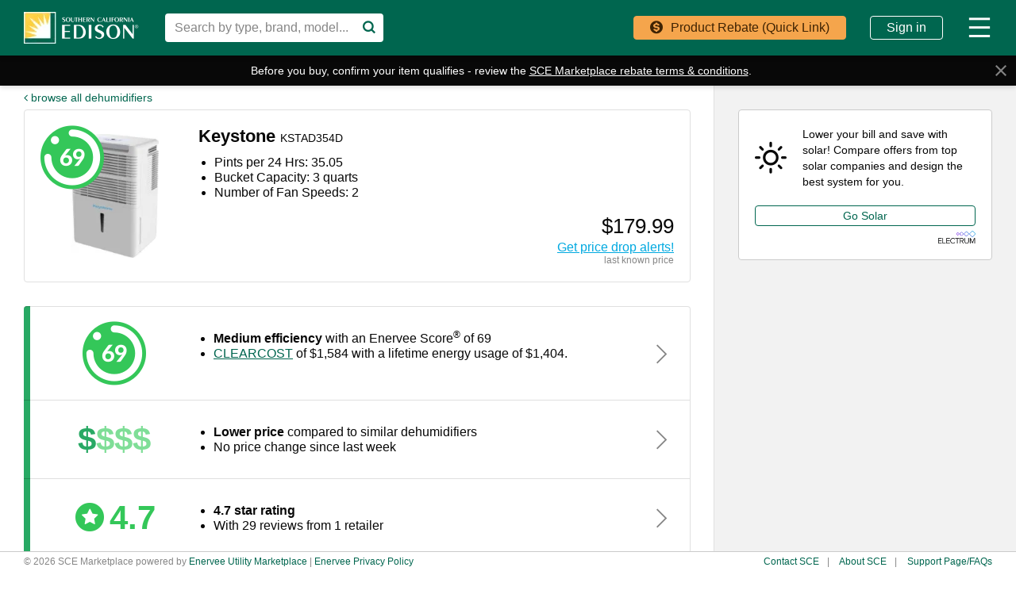

--- FILE ---
content_type: text/html; charset=utf-8
request_url: https://www.google.com/recaptcha/api2/aframe
body_size: 268
content:
<!DOCTYPE HTML><html><head><meta http-equiv="content-type" content="text/html; charset=UTF-8"></head><body><script nonce="oIKA1gIOQSRnz4KQalxIhA">/** Anti-fraud and anti-abuse applications only. See google.com/recaptcha */ try{var clients={'sodar':'https://pagead2.googlesyndication.com/pagead/sodar?'};window.addEventListener("message",function(a){try{if(a.source===window.parent){var b=JSON.parse(a.data);var c=clients[b['id']];if(c){var d=document.createElement('img');d.src=c+b['params']+'&rc='+(localStorage.getItem("rc::a")?sessionStorage.getItem("rc::b"):"");window.document.body.appendChild(d);sessionStorage.setItem("rc::e",parseInt(sessionStorage.getItem("rc::e")||0)+1);localStorage.setItem("rc::h",'1768949347859');}}}catch(b){}});window.parent.postMessage("_grecaptcha_ready", "*");}catch(b){}</script></body></html>

--- FILE ---
content_type: text/css
request_url: https://webapp.prod.cdn.enervee.com/v3-38-7/css/mp2-sce-stylesheet.f79e1e658e0dd09c3ec0.min.css
body_size: 60737
content:
.clearfix:after{content:"";display:block;float:none;clear:both}*{padding:0;margin:0;font-family:var(--font-family, helvetica, arial, sans-serif);-webkit-box-sizing:border-box;box-sizing:border-box}aside,footer,header,main,nav{display:block;min-height:1px}body,html{color:#080808;font-weight:400;min-height:100%}html{height:100%}body{font-size:16px;line-height:1.2;position:relative;font-family:var(--font-family, helvetica, arial, sans-serif)}body>img{display:none!important}body.modal-open{padding-right:0!important}body.full-screen-open,body.mobile-filters-open,body.mobile-nav-open{overflow:hidden}.h1,.h2,.h3,.h4,.h5,.h6,h1,h2,h3,h4,h5,h6{margin:0}.h1 .small,.h1 small,.h2 .small,.h2 small,.h3 .small,.h3 small,.h4 .small,.h4 small,.h5 .small,.h5 small,.h6 .small,.h6 small,h1 .small,h1 small,h2 .small,h2 small,h3 .small,h3 small,h4 .small,h4 small,h5 .small,h5 small,h6 .small,h6 small{font-size:12px;line-height:1.2}.h3.alt,h3.alt{font-size:14px;line-height:18px;text-transform:uppercase;letter-spacing:.05em;font-weight:400}.small.h3.alt,.smallh3.alt,small.h3.alt,smallh3.alt{font-size:14px}.heading{margin:20px 0;position:relative}@media (min-width:992px){.heading{margin:30px 0}}.heading .sub-title{margin:5px 0 0}.heading .alt{color:#868686}.heading .sort-by{vertical-align:top}.heading .sort-by .link{cursor:pointer}.heading .sort-by .dropdown-toggle small{font-size:inherit;line-height:inherit;color:var(--link-color,var(--accent-color,#ab59b2));cursor:pointer}.heading .sort-by .dropdown-toggle small:empty{display:none}.heading .sort-by .dropdown-toggle small:before{content:'('}.heading .sort-by .dropdown-toggle small:after{content:')'}.sort-by.btn i.link,.sort-by.btn span.link{color:var(--default-button-text,#080808)}.sort-by.btn .input-value{margin-top:6.4px}.sort-by.btn.input-select i.link,.sort-by.btn.input-select span.link{color:#080808}.h1,.h2,h1,h2{font-size:22px;line-height:1.2;font-weight:700;color:#080808}.h3,h3{font-size:18px;line-height:1.2;font-weight:700;color:#080808}.h4,h4{font-size:16px;line-height:1.2;font-weight:700;color:#080808}.h5,.h6,h5,h6{font-size:14px;line-height:1.2;font-weight:700;color:#080808}@media (max-width:500px){.h1,.h2,h1,h2{font-size:18px;line-height:1.2}.h3,h3{font-size:16px;line-height:1.2}.h4,h4{font-size:14px;line-height:1.2}}.p,p{font-size:16px;line-height:1.6;color:#080808;margin:20px 0;font-weight:400}.p.light,p.light{color:#868686}.p.title,p.title{font-weight:700}.p.large,p.large{font-size:18px}.form .small p,.modal .small p,.small,small{font-size:12px;line-height:1.2;color:#868686;font-weight:400}.disclaimer,.fine-print{display:block}a{color:var(--link-color,var(--accent-color,#ab59b2));text-decoration:none;cursor:pointer;-webkit-transition-property:color;transition-property:color;-webkit-transition-duration:.4s;transition-duration:.4s;-webkit-transition-timing-function:ease;transition-timing-function:ease;-webkit-transition-delay:0s;transition-delay:0s}a.small{color:var(--link-color,var(--accent-color,#ab59b2))}a:focus,a:hover{color:var(--link-hover,var(--accent-hover,#e6b8f5));text-decoration:none}a[ng-click]{cursor:pointer}a.rebate:focus,a.rebate:hover{color:var(--rebate-hover,#acd8e8)}a.storefront:focus,a.storefront:hover{color:var(--accent-hover,#e6b8f5)}a:active,a:active:focus,a:focus{outline:1px dotted #000000!important;outline-offset:0!important;-webkit-box-shadow:none!important;box-shadow:none!important}i{font-style:normal}em{font-style:italic;letter-spacing:.04em}.strong,strong{font-weight:700}.h1.link,.h2.link,.h3.link,.h4.link,.h5.link,.h6.link,.label.link,.mp.link,.small.link,.strong.link,a.link,em.link,h1.link,h2.link,h3.link,h4.link,h5.link,h6.link,i.link,label.link,p.link,small.link,span.link,strong.link{color:var(--link-color,var(--accent-color,#ab59b2))}.h1.accent,.h2.accent,.h3.accent,.h4.accent,.h5.accent,.h6.accent,.label.accent,.mp.accent,.small.accent,.strong.accent,a.accent,em.accent,h1.accent,h2.accent,h3.accent,h4.accent,h5.accent,h6.accent,i.accent,label.accent,p.accent,small.accent,span.accent,strong.accent{color:var(--accent-color,#ab59b2)}.h1.favorite,.h2.favorite,.h3.favorite,.h4.favorite,.h5.favorite,.h6.favorite,.label.favorite,.mp.favorite,.small.favorite,.strong.favorite,a.favorite,em.favorite,h1.favorite,h2.favorite,h3.favorite,h4.favorite,h5.favorite,h6.favorite,i.favorite,label.favorite,p.favorite,small.favorite,span.favorite,strong.favorite{color:var(--favorite-color,var(--accent-color,#ab59b2))}.h1.rebate,.h2.rebate,.h3.rebate,.h4.rebate,.h5.rebate,.h6.rebate,.label.rebate,.mp.rebate,.small.rebate,.strong.rebate,a.rebate,em.rebate,h1.rebate,h2.rebate,h3.rebate,h4.rebate,h5.rebate,h6.rebate,i.rebate,label.rebate,p.rebate,small.rebate,span.rebate,strong.rebate{color:var(--rebate-color,#1e91d6)}.h1.storefront,.h2.storefront,.h3.storefront,.h4.storefront,.h5.storefront,.h6.storefront,.label.storefront,.mp.storefront,.small.storefront,.strong.storefront,a.storefront,em.storefront,h1.storefront,h2.storefront,h3.storefront,h4.storefront,h5.storefront,h6.storefront,i.storefront,label.storefront,p.storefront,small.storefront,span.storefront,strong.storefront{color:var(--accent-color,#ab59b2)}.h1.is-green,.h2.is-green,.h3.is-green,.h4.is-green,.h5.is-green,.h6.is-green,.label.is-green,.mp.is-green,.small.is-green,.strong.is-green,a.is-green,em.is-green,h1.is-green,h2.is-green,h3.is-green,h4.is-green,h5.is-green,h6.is-green,i.is-green,label.is-green,p.is-green,small.is-green,span.is-green,strong.is-green{color:#28a964}.h1.alert,.h2.alert,.h3.alert,.h4.alert,.h5.alert,.h6.alert,.label.alert,.mp.alert,.small.alert,.strong.alert,a.alert,em.alert,h1.alert,h2.alert,h3.alert,h4.alert,h5.alert,h6.alert,i.alert,label.alert,p.alert,small.alert,span.alert,strong.alert{color:#cf4b3a}.h1.warning,.h2.warning,.h3.warning,.h4.warning,.h5.warning,.h6.warning,.label.warning,.mp.warning,.small.warning,.strong.warning,a.warning,em.warning,h1.warning,h2.warning,h3.warning,h4.warning,h5.warning,h6.warning,i.warning,label.warning,p.warning,small.warning,span.warning,strong.warning{color:#ffbf5b}.h1.info,.h2.info,.h3.info,.h4.info,.h5.info,.h6.info,.label.info,.mp.info,.small.info,.strong.info,a.info,em.info,h1.info,h2.info,h3.info,h4.info,h5.info,h6.info,i.info,label.info,p.info,small.info,span.info,strong.info{color:#36a3e3}.h1.success,.h2.success,.h3.success,.h4.success,.h5.success,.h6.success,.label.success,.mp.success,.small.success,.strong.success,a.success,em.success,h1.success,h2.success,h3.success,h4.success,h5.success,h6.success,i.success,label.success,p.success,small.success,span.success,strong.success{color:#8cb95a}.h1.mileage,.h2.mileage,.h3.mileage,.h4.mileage,.h5.mileage,.h6.mileage,.label.mileage,.mp.mileage,.small.mileage,.strong.mileage,a.mileage,em.mileage,h1.mileage,h2.mileage,h3.mileage,h4.mileage,h5.mileage,h6.mileage,i.mileage,label.mileage,p.mileage,small.mileage,span.mileage,strong.mileage{color:var(--mileage-color,#ab59b2)}.h1.underline,.h2.underline,.h3.underline,.h4.underline,.h5.underline,.h6.underline,.label.underline,.mp.underline,.small.underline,.strong.underline,a.underline,em.underline,h1.underline,h2.underline,h3.underline,h4.underline,h5.underline,h6.underline,i.underline,label.underline,p.underline,small.underline,span.underline,strong.underline{text-decoration:underline}.h1.underline sup,.h2.underline sup,.h3.underline sup,.h4.underline sup,.h5.underline sup,.h6.underline sup,.label.underline sup,.mp.underline sup,.small.underline sup,.strong.underline sup,a.underline sup,em.underline sup,h1.underline sup,h2.underline sup,h3.underline sup,h4.underline sup,h5.underline sup,h6.underline sup,i.underline sup,label.underline sup,p.underline sup,small.underline sup,span.underline sup,strong.underline sup{display:inline-block}.text-white{color:#fff}.text-info{color:#080808}.text-alert{color:#cf4b3a}p+ol:not([class]),p+ul:not([class]){margin-top:-10px}code{background-color:var(--body-background-color,#f2f2f2);color:#080808;font-size:14px;border-radius:4px 4px 4px 4px;padding:10px}code.full{display:block}img{font-size:12px;color:#868686;overflow:hidden;text-overflow:ellipsis}img.img-full{display:block;width:100%}.img-wrapper{display:block;margin-bottom:20px}.img-wrapper img{margin-bottom:10px;border-radius:4px 4px 4px 4px}.video-wrapper{display:block;width:100%;padding-bottom:56.25%;position:relative;margin-bottom:20px}.video-wrapper iframe{display:block;position:absolute;top:0;left:0;width:100%;height:100%}.iframe-container{background-color:#fff;border-radius:4px;margin:0 auto;padding:20px}@media (min-width:400px){.iframe-container{width:400px}}.lendapi-container{position:relative;top:0;left:0;width:100%;height:auto}.lendapi-iframe{width:100%;height:calc(100vh - 50px);border:none}.lendapi-disclaimer{position:relative;width:100%;text-align:center;padding:6px;margin:10px 0 0;font-size:12px;line-height:1;color:#080808;font-weight:400;line-height:1.5}.iframe-basic{width:100%;max-width:100%;display:block;border:0;height:100%}.iframe-full{height:100%;padding:70px 20px 0;display:block;position:absolute;top:0;left:0;right:0;bottom:0;border:0}@media (min-width:992px){.iframe-full{padding:70px 30px 24px}}hr{margin:30px 0;height:0;padding:0;border:0;display:block;border-top:1px solid #cbcbcb}hr.spacer{border:none;margin:60px 0 0}hr.snug{margin:10px 0}hr.small{margin:20px 0}hr.tall{margin:40px 0}hr.section-divider{max-width:100px;height:6px;background-color:var(--accent-color,#ab59b2);border:none;margin-top:40px;margin-bottom:20px}@media (min-width:992px){hr.section-divider{margin-top:60px;margin-bottom:30px}}.hr-or{height:30px;position:relative;text-align:center;margin:20px 0}.hr-or hr{position:absolute;left:0;top:15px;width:100%;margin:0}.hr-or span{display:inline-block;position:relative;padding:0 10px;background-color:#fff;color:#868686;font-size:12px;line-height:30px;z-index:2}@media (min-width:992px){.hr-or{margin:30px 0}}.form .row>hr{margin-left:10px;margin-right:10px}svg.svg-color-classes .fill{fill:#080808}svg.svg-color-classes .fill-light{fill:#868686}svg.svg-color-classes .fill-accent{fill:var(--accent-color,#ab59b2)}svg.icon-illustrated g{fill:none;stroke:none}svg.icon-illustrated .fill{fill:#080808}svg.icon-illustrated .fill-accent{fill:var(--accent-color,#ab59b2)}svg.icon-illustrated .fill-half{opacity:.5}svg.icon-illustrated .stroke{stroke:#080808;stroke-width:12;stroke-linecap:round;stroke-linejoin:round}svg.icon-illustrated .stroke-dashed{stroke-dasharray:26;stroke-dashoffset:30}svg.icon-illustrated .stroke-accent{stroke:var(--accent-color,#ab59b2)}label{display:block;cursor:pointer;font-weight:400;max-width:none;margin:0;padding:0;font-size:16px;line-height:1.2}.label{font-size:12px;line-height:1;border-radius:0;cursor:default;color:#868686;font-weight:400;text-align:center;padding:0;margin:0}.container,.container-fluid{padding-left:20px;padding-right:20px}.container-fluid.container-fluid-narrow,.container.container-fluid-narrow{max-width:800px}.container-fluid.container-fluid-full,.container.container-fluid-full{max-width:100%!important}.section{margin:0 0 20px}.section-divider{border-top:1px solid #cbcbcb}.section .section-sub+.section-sub{margin-top:40px}.section.section-padding-top{padding-top:20px}.section.section-light{background-color:#fff}.content{margin-top:20px;margin-bottom:20px}.content.content-snug{margin-top:10px;margin-bottom:10px}.content.content-loose{margin-top:60px;margin-bottom:60px}.content.content-no-top-margin{margin-top:0}.content.content-no-bottom-margin{margin-bottom:0}.content .row:last-child>*>:last-child{margin-bottom:0}@media (min-width:992px){.container,.container-fluid{padding-left:30px;padding-right:30px}.container-fluid.container-fluid-mid,.container.container-fluid-mid{max-width:960px}.section{margin:0 0 30px}.section .section-sub+.section-sub{margin-top:60px}.section.section-padding-top{padding-top:30px}.content{margin-top:30px;margin-bottom:30px}.content.content-snug{margin-top:20px;margin-bottom:20px}.content.content-loose{margin-top:60px;margin-bottom:60px}}@media (min-width:1400px){.container-fluid{max-width:1380px;margin-left:auto;margin-right:auto}}.close-trigger{display:block;position:absolute;top:10px;right:10px;width:20px;height:20px;border:none;background-color:transparent;opacity:.5;text-align:center;-webkit-transition-property:opacity;transition-property:opacity;-webkit-transition-duration:.4s;transition-duration:.4s;-webkit-transition-timing-function:ease;transition-timing-function:ease;-webkit-transition-delay:0s;transition-delay:0s}.close-trigger:active,.close-trigger:active:focus,.close-trigger:focus{outline:1px dotted #000000!important;outline-offset:0!important;-webkit-box-shadow:none!important;box-shadow:none!important}.close-trigger .mp{line-height:20px;display:block;font-size:14px;color:#868686}.close-trigger:hover{opacity:1}.close-trigger svg{width:100%;height:100%;stroke:#868686;stroke-width:2px}.background-alternating:nth-last-child(2n){background-color:#fff}.background-alternating:nth-last-child(odd){background-color:var(--body-background-color,#f2f2f2)}.background-white{background-color:#fff!important}.background-light{background-color:var(--body-background-color,#f2f2f2)!important}.background-image{background-position:center center;background-repeat:no-repeat;background-size:cover;position:absolute;top:0;bottom:0;left:0;right:0;z-index:0}.background-splash:before{content:"";display:block;position:absolute;top:0;bottom:0;left:0;right:0;width:100%;height:100%;background-color:rgba(0,0,0,.25)}.scroll-from,.scroll-to{position:absolute;top:50%;-webkit-transform:translateY(-50%);transform:translateY(-50%);width:70px;height:70px;text-align:center;color:#868686;z-index:10}.scroll-from .mp,.scroll-to .mp{font-size:24px;line-height:70px}.scroll-from--clickable,.scroll-to--clickable{cursor:pointer}.scroll-to{right:0}.scroll-from{left:0}.row{margin-left:-15px;margin-right:-15px}.row>*{padding-left:15px;padding-right:15px}.row>*>:first-child{margin-top:0}.row>*>:first-child>:first-child{margin-top:0}.row>*>:last-child{margin-bottom:0}.row>*>:last-child>:last-child{margin-bottom:0}.row.flex-box{display:-webkit-box;display:-ms-flexbox;display:flex;-webkit-box-align:stretch;-ms-flex-align:stretch;align-items:stretch;-ms-flex-wrap:wrap;flex-wrap:wrap}.row.flex-box.flex-box-nowrap{-ms-flex-wrap:nowrap;flex-wrap:nowrap}.row.flex-box.flex-box-vert-center{-webkit-box-align:center;-ms-flex-align:center;align-items:center}.row.flex-box.flex-box-stretch{-webkit-box-align:stretch;-ms-flex-align:stretch;align-items:stretch}.row.flex-box:after,.row.flex-box:before{content:normal}.row.row-cols-padded>[class^=col-]{margin-bottom:10px;padding:30px}.row.row-cols-padded>[class^=col-].col-bordered{padding-top:20px}.row .col-well:before{background-color:var(--body-background-color,#f2f2f2);z-index:-1}.row .col-bordered:before{content:"";position:absolute;top:0;left:10px;right:10px;bottom:10px;border:1px solid #e0e0e0;border-radius:4px;z-index:-1}.row .col-numbered{margin-top:20px}.row .col-numbered:after{content:"";width:40px;height:40px;position:absolute;top:-20px;background-color:var(--accent-color,#ab59b2);border:4px solid #fff;border-radius:100%;padding-top:5px;text-align:center;font-weight:700;color:#fff;left:0;right:0;margin:auto}.row .col-numbered:first-child:after{content:"1"}.row .col-numbered:nth-child(2):after{content:"2"}.row .col-numbered:nth-child(3):after{content:"3"}.row .col-numbered:nth-child(4):after{content:"4"}.row .col-top-icon.col-bordered:after{content:"";width:50px;height:50px;position:absolute;top:-15px;background-color:#fff;border-radius:100%;z-index:-1;left:0;right:0;margin:auto}nav{font-size:.0001px;line-height:.0001px}nav>*{display:inline-block;font-size:16px;line-height:1.2}nav .table{display:block}.align-left{text-align:left}.align-right{text-align:right}.align-center{text-align:center}.align-vertical{position:absolute;top:50%;-webkit-transform:translateY(-50%);transform:translateY(-50%)}.align-vertical-col{float:none;display:inline-block;vertical-align:middle}.align-horizontal{position:absolute;left:50%;-webkit-transform:translateX(-50%);transform:translateX(-50%)}.position-center{margin-left:auto;margin-right:auto}.ditch-top{padding-top:0!important}.ditch-bottom{padding-bottom:0!important}.ditch-left{padding-left:0!important}.ditch-right{padding-right:0!important}.ditch-margin-top{margin-top:0!important}.ditch-margin-bottom{margin-bottom:0!important}.ditch-margin-left{margin-left:0!important}.ditch-margin-right{margin-right:0!important}.add-top{padding-top:30px!important}.add-bottom{padding-bottom:30px!important}.add-left{padding-left:30px!important}.add-right{padding-right:30px!important}.add-margin-top{margin-top:10px!important}.add-margin-bottom{margin-bottom:10px!important}.add-margin-left{margin-left:10px!important}.add-margin-right{margin-right:10px!important}.add.add-small-top{padding-top:20px!important}.add.add-small-bottom{padding-bottom:20px!important}.add.add-small-left{padding-left:20px!important}.add.add-small-right{padding-right:20px!important}@media (max-width:767px){.add-sm-top{padding-top:20px!important}.add-sm-bottom{padding-bottom:20px!important}.add-sm-left{padding-left:20px!important}.add-sm-right{padding-right:20px!important}}@media (max-width:991px){.add-md-top{padding-top:20px!important}.add-md-bottom{padding-bottom:20px!important}.add-md-left{padding-left:20px!important}.add-md-right{padding-right:20px!important}}.ellipsis{overflow:hidden;text-overflow:ellipsis;white-space:nowrap}.badge{position:static;background-color:var(--default-button-color,#cbcbcb);color:var(--default-button-text,#080808);font-weight:400;float:none;top:0;vertical-align:middle;margin-left:10px;padding:0 10px;height:20px;font-size:14px;line-height:20px;border-radius:10px}.mp.mp-external-link{font-size:12px;margin-left:2.5px;position:relative;top:-1px}.horizontal-items>*{margin-right:20px;margin-bottom:20px;float:left}.backdrop-dark{width:100%;height:100%;top:0;left:0;position:fixed;background-color:rgba(0,0,0,.25);opacity:0;visibility:hidden;-webkit-transition-property:all;transition-property:all;-webkit-transition-duration:.4s;transition-duration:.4s;-webkit-transition-timing-function:ease;transition-timing-function:ease;-webkit-transition-delay:0s;transition-delay:0s}.backdrop-dark.is-visible{opacity:1;visibility:visible}.full-screen{position:fixed;top:0;bottom:0;left:0;right:0;z-index:9999;background-color:rgba(255,255,255,.97)}.full-screen.almost{top:70px;z-index:49}.full-screen .wrapper{overflow:auto;max-height:100%}.full-screen .close-trigger{z-index:5}@media (max-width:991px){.full-screen.almost{top:70px}}.allcaps{text-transform:uppercase;letter-spacing:.05em}.small.allcaps,small.allcaps{font-size:14px}.muted{font-size:14px;line-height:1.2;color:#868686}.layout-table{display:table;width:100%}.layout-cell{display:table-cell;width:1%;white-space:nowrap}.layout-vertical,.layout-vertical *{vertical-align:middle}.layout-top,.layout-top *{vertical-align:top}ol,ul{list-style:disc;margin:0}ol:not([class]),ul:not([class]){margin:30px 0;margin-left:20px}ol.no-style,ul.no-style{list-style:none;margin:0}ol.spaced,ul.spaced{font-size:16px;line-height:1.6;margin:20px 0;margin-left:20px}ol.list-inside,ul.list-inside{list-style-position:inside}ol.list-horizontal,ul.list-horizontal{font-size:.0001px;line-height:.0001px;margin:0 -10px}ol.list-horizontal>*,ul.list-horizontal>*{display:inline-block;font-size:16px;line-height:1.2}ol.list-horizontal li,ul.list-horizontal li{padding:0 10px;vertical-align:top}ol.list-horizontal.small,ul.list-horizontal.small{font-size:.0001px;line-height:.0001px}ol.list-horizontal.small>*,ul.list-horizontal.small>*{display:inline-block;font-size:12px;line-height:16px}ol.list-horizontal .dropdown-menu li,ul.list-horizontal .dropdown-menu li{padding:0}ol.list-bar-divider,ol.list-horizontal.list-bar-divider.small,ul.list-bar-divider,ul.list-horizontal.list-bar-divider.small{margin:0}ol.list-bar-divider li,ol.list-horizontal.list-bar-divider.small li,ul.list-bar-divider li,ul.list-horizontal.list-bar-divider.small li{padding:0;display:block}ol.list-bar-divider li+li:before,ol.list-horizontal.list-bar-divider.small li+li:before,ul.list-bar-divider li+li:before,ul.list-horizontal.list-bar-divider.small li+li:before{content:"";display:block;margin-top:15px}@media (min-width:440px){ol.list-bar-divider li,ol.list-horizontal.list-bar-divider.small li,ul.list-bar-divider li,ul.list-horizontal.list-bar-divider.small li{display:inline-block}ol.list-bar-divider li+li:before,ol.list-horizontal.list-bar-divider.small li+li:before,ul.list-bar-divider li+li:before,ul.list-horizontal.list-bar-divider.small li+li:before{content:"|";color:#868686;display:inline-block;margin-top:0;padding-left:10px;padding-right:10px}}ol.request-list .request-title,ul.request-list .request-title{width:100%;display:table;background-color:var(--body-background-color,#f2f2f2);border-bottom:1px solid #e0e0e0}ol.request-list .request-title .tracking-number,ul.request-list .request-title .tracking-number{margin-right:10px}ol.request-list .request-title .product-name,ul.request-list .request-title .product-name{overflow:hidden;text-overflow:ellipsis;white-space:nowrap;font-weight:400;color:#868686}ol.request-list .request-title .product-name .make,ul.request-list .request-title .product-name .make{font-weight:400;color:#080808}ol.request-list .request-body,ul.request-list .request-body{width:100%;display:table}ol.request-list .request-body>*,ul.request-list .request-body>*{padding-bottom:10px}ol.request-list .request-body .product-thumbnail-container,ul.request-list .request-body .product-thumbnail-container{padding:20px}ol.request-list .request-body .product-thumbnail-container .product-thumbnail,ul.request-list .request-body .product-thumbnail-container .product-thumbnail{width:100%;height:100%;min-height:80px;background-repeat:no-repeat;background-position:center;background-size:contain}ol.request-list .request-body .request-details+.request-details,ul.request-list .request-body .request-details+.request-details{margin-top:10px}ol.request-list .request-body .request-breakdown,ul.request-list .request-body .request-breakdown{width:100%;display:table}ol.request-list .request-body .request-breakdown .breakdown-item,ul.request-list .request-body .request-breakdown .breakdown-item{padding-left:0}ol.request-list .request-body .request-breakdown .breakdown-price,ul.request-list .request-body .request-breakdown .breakdown-price{padding-right:0;text-align:right}ol.request-list .request-body .request-breakdown.request-breakdown-rebate,ul.request-list .request-body .request-breakdown.request-breakdown-rebate{color:var(--rebate-color,#1e91d6)}ol.request-list .request-body .request-breakdown.request-breakdown-total,ul.request-list .request-body .request-breakdown.request-breakdown-total{margin-top:20px;font-weight:700}ol.label-list,ul.label-list{font-size:.0001px;line-height:.0001px;margin-top:-6px}ol.label-list>*,ul.label-list>*{display:inline-block;font-size:14px;line-height:24px}ol.label-list li,ul.label-list li{background-color:var(--default-button-color,#cbcbcb);color:var(--default-button-text,#080808);border-radius:4px 4px 4px 4px;font-weight:400;text-align:left;padding:0 10px;margin-top:6px;margin-right:6px;white-space:normal}ol.label-list li:last-child,ul.label-list li:last-child{margin-right:0}ol.label-list li .mp.mp-close,ol.label-list li .mp.mp-close-thick,ol.label-list li .mp.mp-no,ul.label-list li .mp.mp-close,ul.label-list li .mp.mp-close-thick,ul.label-list li .mp.mp-no{font-size:12px;line-height:initial;vertical-align:middle;margin-left:2.5px;cursor:pointer;opacity:.5;-webkit-transition-property:opacity;transition-property:opacity;-webkit-transition-duration:.4s;transition-duration:.4s;-webkit-transition-timing-function:ease;transition-timing-function:ease;-webkit-transition-delay:0s;transition-delay:0s}ol.label-list li .mp.mp-close-thick:hover,ol.label-list li .mp.mp-close:hover,ol.label-list li .mp.mp-no:hover,ul.label-list li .mp.mp-close-thick:hover,ul.label-list li .mp.mp-close:hover,ul.label-list li .mp.mp-no:hover{opacity:1}ol.legend,ul.legend{list-style:none;margin:20px 0}ol.legend li,ul.legend li{font-size:.0001px;line-height:.0001px}ol.legend li>*,ul.legend li>*{display:inline-block;font-size:12px;line-height:1}ol.legend li+li,ul.legend li+li{margin-top:10px}ol.legend span,ul.legend span{vertical-align:top}ol.legend .key,ul.legend .key{width:12px;height:12px;background-color:#e0e0e0;border:2px solid #cbcbcb;margin-right:10px;border-radius:4px 4px 4px 4px}ol.legend .key.accent,ul.legend .key.accent{background-color:var(--accent-hover,#e6b8f5);border-color:var(--accent-color,#ab59b2)}ol.receipt-list,ul.receipt-list{margin-top:20px}ol.receipt-list li,ul.receipt-list li{table-layout:fixed;overflow:hidden}ol.receipt-list li+li,ul.receipt-list li+li{margin-top:20px}ol.receipt-list li>:last-child,ul.receipt-list li>:last-child{padding-left:20px}ol.faq-list,ul.faq-list{margin:20px auto;max-width:650px}ol.faq-list li,ul.faq-list li{margin:5px 0;background:var(--body-background-color,#f2f2f2);list-style-type:none;text-align:left}ol.faq-list li p.faq-question,ul.faq-list li p.faq-question{margin:0;margin-left:30px;margin-right:20px;padding:10px 0;outline:0;text-indent:-40px}ol.faq-list li p.faq-question.answer-shown:before,ul.faq-list li p.faq-question.answer-shown:before{content:"−";margin:0 20px;float:left;color:var(--accent-color,#ab59b2)}ol.faq-list li p.faq-question:before,ul.faq-list li p.faq-question:before{content:"+";margin:0 20px;float:left;color:var(--accent-color,#ab59b2);font-weight:700}ol.faq-list li p.faq-answer,ul.faq-list li p.faq-answer{margin:0 30px;padding-bottom:15px;font-size:14px;white-space:pre-line}.header-wrapper{position:fixed;top:0;left:0;right:0;height:70px;z-index:51}.header-wrapper.has-callout{height:100px}.header-wrapper.has-callout .callout{display:block}@media (min-width:992px){.header-wrapper{height:70px}.header-wrapper.has-callout{height:100px}}.header-wrapper.has-callout~.main-wrapper .body-wrapper #mp-main{padding-top:100px}.header-wrapper.has-callout~.main-wrapper .body-wrapper #mp-main .header-sub{top:100px}@media (min-width:992px){.header-wrapper.has-callout~.main-wrapper .body-wrapper #mp-main{padding-top:100px}.header-wrapper.has-callout~.main-wrapper .body-wrapper #mp-main .header-sub{top:100px}}header{height:70px;background-color:var(--header-background-color,var(--accent-color,#ab59b2));position:relative;z-index:2;-webkit-box-shadow:0 2px 6px 0 rgba(0,0,0,.15);box-shadow:0 2px 6px 0 rgba(0,0,0,.15)}header .container-fluid{padding:0}header,header .btn.btn-clear,header .h1,header .logo,header a,header h1{color:var(--header-navigation-color,#fff)}header .h1,header h1{line-height:40px;padding:15px 20px}header .logo{height:70px;display:block;text-decoration:none;text-align:center}header .logo img{height:auto;width:auto;max-height:40px;max-width:350px;display:block;position:relative;top:50%;-webkit-transform:translateY(-50%);transform:translateY(-50%)}header .logo img.visible-sm,header .logo img.visible-xs{display:inline-block!important}header .logo img[height="20"]{max-height:20px}header .logo img[height="30"]{max-height:30px}header .logo img[height="40"]{max-height:40px}header .logo img[height="50"]{max-height:50px}header .logo img[height="54"]{max-height:54px}header .logo img[height="60"]{max-height:60px}header.mobile-header{width:100%;display:table;table-layout:fixed;position:fixed;top:0;left:0;right:0;z-index:52}header.mobile-header.mobile-subpanel-header .layout-table{table-layout:fixed}header #utility-picker-container{display:block}header #utility-picker-container .utility-picker{display:block}header #utility-picker-container .utility-picker .badge,header #utility-picker-container .utility-picker .mp,header #utility-picker-container .utility-picker .utility{vertical-align:middle}header #utility-picker-container .utility-picker .utility{display:inline-block;max-width:130px;line-height:40px;margin-right:10px;overflow:hidden;text-overflow:ellipsis;white-space:nowrap}header #utility-picker-container .utility-picker .badge{background-color:var(--header-zip-background,var(--accent-hover,#e6b8f5));color:var(--header-zip-text,#fff);margin:0}header #utility-picker-container .utility-picker .mp{margin-left:10px}header #utility-picker-container .tooltip-popover{width:320px;max-width:320px;-webkit-transform:translateY(-5px);transform:translateY(-5px);color:#080808}header #utility-picker-container .tooltip-popover p{margin:0 0 4px}header #utility-picker-container .tooltip-popover a{color:var(--link-color,var(--accent-color,#ab59b2))}header #utility-picker-container .tooltip-popover form{margin:15px 0 10px}header #utility-picker-container .tooltip-popover .utility-picker-section.utility-picker-list .utility-list{margin:15px 0}header #utility-picker-container .tooltip-popover .utility-picker-section.utility-picker-list .utility-list .btn-utility{margin:10px 0;white-space:normal;line-height:20px;padding:5px 10px;color:var(--colored-button-text,var(--accent-button-text,#fff))}@media (min-width:992px){header{height:70px;background-color:var(--header-background-color,var(--accent-color,#ab59b2))}header .btn.btn-clear,header .h1,header .logo,header a,header h1{color:var(--header-navigation-color,#fff)}header .container-fluid{padding-left:30px;padding-right:30px}#mp-landing header .product-navigation{margin-left:0;width:auto}}.callout{display:none;height:30px;background-color:#fff;text-align:center;color:#080808;-webkit-box-shadow:0 2px 6px 0 rgba(0,0,0,.15);box-shadow:0 2px 6px 0 rgba(0,0,0,.15);position:relative;z-index:1}.callout span{display:block;font-size:14px;line-height:30px;overflow:hidden;text-overflow:ellipsis;white-space:nowrap;padding-left:20px;padding-right:50px}@media (min-width:992px){.callout span{font-size:16px;padding-left:30px;padding-right:60px}}.callout a{text-decoration:underline}.callout .close-trigger{top:0;right:0;width:30px;height:30px}.callout .close-trigger .mp{line-height:30px}.callout.accent{background-color:var(--colored-button-color,var(--accent-color,#ab59b2))}.callout.accent,.callout.accent .close-trigger .mp-close,.callout.accent a{color:var(--colored-button-text,var(--accent-button-text,#fff))}.callout.rebate{background-color:var(--rebate-color,#1e91d6)}.callout.rebate,.callout.rebate .close-trigger .mp-close,.callout.rebate a{color:var(--rebate-button-text,#fff)}.callout.green{background-color:#28a964}.callout.green,.callout.green .close-trigger .mp-close,.callout.green a{color:#fff}.callout.not-green{background-color:#868686}.callout.not-green,.callout.not-green .close-trigger .mp-close,.callout.not-green a{color:#fff}.callout.alert{background-color:#cf4b3a}.callout.alert,.callout.alert .close-trigger .mp-close,.callout.alert a{color:#fff}.callout.warning{background-color:#ffbf5b}.callout.warning,.callout.warning .close-trigger .mp-close,.callout.warning a{color:#fff}.callout.success{background-color:#8cb95a}.callout.success,.callout.success .close-trigger .mp-close,.callout.success a{color:#fff}.callout.info{background-color:#36a3e3}.callout.info,.callout.info .close-trigger .mp-close,.callout.info a{color:#fff}.header-main{height:70px}.header-container{padding-left:15px;padding-right:15px}.header-container.header-container-snug{padding:0}.header-container .layout-cell{vertical-align:middle}.header-container .header-navigation .layout-cell,.header-container .user-navigation .layout-cell{padding:0 15px}.header-container .header-navigation .layout-cell.logo-cell-desktop,.header-container .user-navigation .layout-cell.logo-cell-desktop{padding:0}.header-container .header-navigation .layout-cell.logo-cell-desktop .logo,.header-container .user-navigation .layout-cell.logo-cell-desktop .logo{padding:0 15px}.header-container .header-navigation .logo{padding:0}.header-container .header-navigation .btn-group{padding-right:0}.header-container .user-navigation .user-navigation-link{text-decoration:none;color:var(--header-navigation-color,#fff)}.header-container .user-navigation .user-navigation-link:focus,.header-container .user-navigation .user-navigation-link:hover{color:var(--header-navigation-hover,var(--accent-hover,#e6b8f5))}.header-container .user-navigation .user-navigation-btn:not(.btn-rebate){border-color:var(--header-navigation-color,#fff);color:var(--header-navigation-color,#fff)}.header-container .user-navigation .user-navigation-btn:not(.btn-rebate):focus,.header-container .user-navigation .user-navigation-btn:not(.btn-rebate):hover{background-color:var(--header-navigation-color,#fff);border-color:var(--header-navigation-color,#fff);color:var(--header-background-color,var(--accent-color,#ab59b2))}.header-container .user-navigation .rebate-fast-track .user-navigation-link .condensed-icon .mp{-webkit-transition-property:all;transition-property:all;-webkit-transition-duration:.4s;transition-duration:.4s;-webkit-transition-timing-function:ease;transition-timing-function:ease;-webkit-transition-delay:0s;transition-delay:0s}.header-container .user-navigation .rebate-fast-track .user-navigation-link .condensed-icon .mp.mp-reward{color:var(--rebate-color,#1e91d6)}.header-container .user-navigation .rebate-fast-track .user-navigation-link .condensed-icon .mp.mp-circle{color:var(--rebate-button-text,#fff)}.header-container .user-navigation .rebate-fast-track .user-navigation-link:focus .condensed-icon .mp.mp-reward,.header-container .user-navigation .rebate-fast-track .user-navigation-link:hover .condensed-icon .mp.mp-reward{color:var(--rebate-hover,#acd8e8)}.header-container .user-navigation .rebate-fast-track+.tooltip-popover{color:#080808}.header-container .header-logo a{display:block;padding:0 15px}.header-container .has-icon.has-icon-left .mp{margin-right:6px}.header-container .platform-navigation{background-color:var(--body-background-color,#f2f2f2)}.header-container .platform-navigation.dropdown-menu{padding:0;border:none;overflow:hidden;width:250px;max-height:60vh;color:#868686;margin-top:6px;right:0;left:auto}.header-container .platform-navigation.dropdown-menu .sub-navigation .accordion .panel-body .table{padding:5px 0}.header-container .platform-navigation.dropdown-menu .sub-navigation .accordion .panel-body .table li a{border-top:none}.header-container .platform-navigation.dropdown-menu a{color:#868686}.header-container .platform-navigation.dropdown-menu a:hover{color:var(--link-hover,var(--accent-hover,#e6b8f5));background-color:transparent}.header-container .platform-navigation .platform-list{margin:-1px 0 0;background-color:#fff}.header-container .platform-navigation .platform-list a{display:block;padding-left:30px;padding-right:30px;position:relative}.header-container .platform-navigation .platform-list .active{font-weight:700;color:#080808}.header-container .platform-navigation .platform-list .active:before{content:'';display:block;width:6px;height:6px;background-color:var(--accent-color,#ab59b2);border-radius:3px;position:absolute;top:50%;left:15px;margin-top:-3px}.header-container .platform-navigation .platform-list .mp{position:relative;line-height:20px}.header-container .platform-navigation .platform-list .mp.mp-fw{margin-right:10px}.header-container .platform-navigation .sub-navigation a{display:block;padding:10px 0}.header-container .platform-navigation .sub-navigation li{padding:0 20px}.header-container .platform-navigation .sub-navigation li+li a{border-top:1px solid #e0e0e0}.header-container .platform-navigation .sub-navigation .accordion .panel-group{margin:0}.header-container .platform-navigation .sub-navigation .accordion .panel-group .panel-default{border-radius:0;border:none;background-color:transparent;-webkit-box-shadow:none;box-shadow:none}.header-container .platform-navigation .sub-navigation .accordion .panel-group .panel-default>.panel-heading{background-color:transparent;border:none;padding:0}.header-container .platform-navigation .sub-navigation .accordion .panel-group .panel-default>.panel-heading .panel-title{font-weight:inherit;font-size:inherit}.header-container .platform-navigation .sub-navigation .accordion .panel-group .panel-default .panel-body{padding-top:0;padding-bottom:0}.header-container .platform-navigation .sub-navigation .accordion .panel-group .panel-default .panel-body .table{margin:-1px 0}.header-container .platform-navigation .sub-navigation .accordion .panel-group .panel-default .panel-body .table .row{padding:0;min-height:auto;border:none;font-size:inherit;line-height:inherit}.header-container .platform-navigation .sub-navigation .accordion .panel-group .panel-default .panel-body .table .row>*{padding:10px 0}.header-container .row-icon{height:70px;width:50px;min-width:50px;text-align:center}.header-container .row-icon .row-icon-content,.header-container .row-icon .utility-picker{display:block;width:100%;border:none;background-color:var(--header-background-color,var(--accent-color,#ab59b2));color:var(--header-navigation-color,#fff);height:70px;border-radius:0;-webkit-transition-property:all;transition-property:all;-webkit-transition-duration:.4s;transition-duration:.4s;-webkit-transition-timing-function:ease;transition-timing-function:ease;-webkit-transition-delay:0s;transition-delay:0s}.header-container .row-icon .row-icon-content:active,.header-container .row-icon .row-icon-content:active:focus,.header-container .row-icon .row-icon-content:focus,.header-container .row-icon .utility-picker:active,.header-container .row-icon .utility-picker:active:focus,.header-container .row-icon .utility-picker:focus{outline:1px dotted #000000!important;outline-offset:0!important;-webkit-box-shadow:none!important;box-shadow:none!important}.header-container .row-icon .row-icon-content:hover,.header-container .row-icon .utility-picker:hover{background-color:var(--header-navigation-hover,var(--accent-hover,#e6b8f5))}.header-container .row-icon #utility-picker-container .utility-picker{display:table-cell;vertical-align:middle;padding-left:15px;padding-right:15px}.header-container .row-icon .row-icon-content.has-notification,.header-container .user-navigation .user-navigation-link.has-notification{position:relative}.header-container .row-icon .row-icon-content.has-notification .user-navigation-notification,.header-container .user-navigation .user-navigation-link.has-notification .user-navigation-notification{display:block;position:absolute;top:-16px;right:-9px;min-width:18px;line-height:14px;font-size:10px;text-align:center;padding:0 4px;font-weight:700;border-radius:9px;border:2px solid var(--header-background-color,var(--accent-color,#ab59b2));background-color:var(--header-navigation-color,#fff);color:var(--header-background-color,var(--accent-color,#ab59b2));-webkit-transition-property:border-color;transition-property:border-color;-webkit-transition-duration:.4s;transition-duration:.4s;-webkit-transition-timing-function:ease;transition-timing-function:ease;-webkit-transition-delay:0s;transition-delay:0s}.header-container .row-icon .row-icon-content.has-notification .user-navigation-notification{top:20px;right:4px}.header-container .row-icon .row-icon-content.has-notification:hover .user-navigation-notification{border-color:var(--header-navigation-hover,var(--accent-hover,#e6b8f5))}@media (max-width:991px){.header-container .row-icon .row-icon-content,.header-container .row-icon .utility-picker{position:relative}.header-container .row-icon .row-icon-content:after,.header-container .row-icon .utility-picker:after{content:"";height:4px;position:absolute;left:4px;right:4px;bottom:0;opacity:0;border-top-left-radius:4px;border-top-right-radius:4px;background-color:var(--header-navigation-hover,var(--accent-hover,#e6b8f5));-webkit-transition-property:opacity;transition-property:opacity;-webkit-transition-duration:.4s;transition-duration:.4s;-webkit-transition-timing-function:ease;transition-timing-function:ease;-webkit-transition-delay:0s;transition-delay:0s}.header-container .row-icon .row-icon-content.is-active:after,.header-container .row-icon .utility-picker.is-active:after{opacity:1}}.header-sub{display:block;height:70px;background-color:#fff;border-bottom:1px solid #cbcbcb;position:relative;top:70px;z-index:45}.header-sub .item-range input{max-width:100px}.header-sub.header-sub-sticky{position:fixed;left:0;right:0;-webkit-transition-property:top;transition-property:top;-webkit-transition-duration:.4s;transition-duration:.4s;-webkit-transition-timing-function:ease;transition-timing-function:ease;-webkit-transition-delay:0s;transition-delay:0s}.header-sub.closed{top:-70px!important}.header-sub .product-summary{position:relative}.header-sub .product-summary>*{float:left}.header-sub .product-summary .card-thumbnail{width:70px;height:69px;background-color:#fff;vertical-align:top;position:relative}.header-sub .product-summary .card-thumbnail .product-thumbnail{max-width:100%;max-height:100%;padding:10px;position:absolute;top:0;bottom:0;left:0;right:0;margin:auto}.header-sub .product-summary .card-attributes{height:69px;vertical-align:top;font-size:.0001px;line-height:.0001px;border-left:1px solid #cbcbcb}.header-sub .product-summary .card-attributes>*{display:inline-block;font-size:16px;line-height:1}.header-sub .product-summary .card-attributes li{border-right:1px solid #cbcbcb;height:100%;vertical-align:top;width:70px;text-align:center}.header-sub .product-summary .card-attributes li .card-attribute-container{text-decoration:none!important;display:block;height:100%;-webkit-transition-property:background-color;transition-property:background-color;-webkit-transition-duration:.4s;transition-duration:.4s;-webkit-transition-timing-function:ease;transition-timing-function:ease;-webkit-transition-delay:0s;transition-delay:0s;padding-top:27px;color:#080808;font-weight:400}.header-sub .product-summary .card-attributes li .card-attribute-container:hover{background-color:#e0e0e0}.header-sub .product-summary .card-attributes li.efficiency .card-attribute-container{font-weight:400;padding-top:15px}.header-sub .product-summary .product-title{line-height:69px;padding-left:20px;padding-right:20px;max-width:calc(100% - 70px * 5);color:#080808}.header-sub .product-summary .product-title .make{font-weight:700}.header-sub .product-summary .product-title .model{color:#868686}.header-sub .product-summary .fav-this{position:absolute;top:0;right:0;cursor:pointer;width:70px;text-align:center}.header-sub .product-summary .fav-this:hover+.tooltip-container .tooltip-message{top:10px;visibility:visible;opacity:1;-webkit-transition-property:opacity,top,visibility;transition-property:opacity,top,visibility;-webkit-transition-duration:.4s;transition-duration:.4s;-webkit-transition-timing-function:ease;transition-timing-function:ease;-webkit-transition-delay:0s;transition-delay:0s}.header-sub .product-summary .fav-this:hover+.tooltip-message{top:60px}.header-sub .product-summary .fav-this .mp{font-size:32px;line-height:69px}.header-sub .tooltip-message.fav-message{top:66.66666667px}.header-sub .form{margin-top:19px;margin-bottom:19px}.header-sub .form .item{margin-bottom:0}.header-sub .form .item.guided-search{padding-left:20px;margin-left:10px;position:relative}.header-sub .form .item.guided-search:before{width:1px;content:"";position:absolute;left:0;top:-19px;bottom:-19px;background-color:#cbcbcb}@media (min-width:1400px){.header-sub .product-summary{max-width:1320px;margin-left:auto;margin-right:auto}}#mp-details .header-sub{background-color:var(--body-background-color,#f2f2f2)}#header-sub-mobile{top:0;-webkit-transition-property:top;transition-property:top;-webkit-transition-duration:.4s;transition-duration:.4s;-webkit-transition-timing-function:ease;transition-timing-function:ease;-webkit-transition-delay:0s;transition-delay:0s}#header-sub-mobile.open{top:70px}#header-sub-mobile .dropdown-menu.pull-right{left:0;right:auto;float:left!important}@media (max-width:991px){#header-sub-mobile.open{top:70px}}#mp-results.body-wrapper.has-header-sub main{padding-top:140px}@media (min-width:992px){#mp-results.body-wrapper.has-header-sub main{padding-top:140px}}#mp-header-mobile .logo img{max-width:100%}#mp-header-mobile #utility-picker-container .tooltip-popover{width:calc(100% - 20px * 2);position:fixed;left:20px!important;right:20px!important;top:60px!important;margin-left:auto}#mp-header-mobile #utility-picker-container .tooltip-popover .arrow{right:112px;margin-left:auto;margin-right:-11px}.mobile-nav{width:calc(100% - 52px);max-width:300px;height:100%;top:0;right:0;z-index:100;padding-top:70px;position:fixed;-webkit-box-shadow:0 0 20px rgba(0,0,0,.25);box-shadow:0 0 20px rgba(0,0,0,.25);-webkit-transition:all .6s ease-in-out;transition:all .6s ease-in-out;-webkit-transform:translate3d(100%,0,0);transform:translate3d(100%,0,0);visibility:hidden}.mobile-nav.mobile-nav-visible{-webkit-transform:translate3d(0,0,0);transform:translate3d(0,0,0);visibility:visible}.mobile-nav .mobile-nav-ctas{padding-left:20px;padding-right:20px;background-color:#fff}.mobile-nav .mobile-nav-ctas .btn{margin-top:10px}.mobile-nav .mobile-nav-ctas .btn .mp{padding-right:4px}.mobile-nav .mobile-nav-ctas>:first-child{margin-top:20px}.mobile-nav .mobile-nav-ctas>:last-child{margin-bottom:20px}.mobile-nav .mobile-nav-ctas fast-track-button{display:block}.mobile-nav .mobile-nav-content{height:100%;background-color:#fff;overflow-y:auto}.mobile-nav .mobile-nav-content .notification{position:absolute;border-radius:99px;background-color:var(--accent-color,#ab59b2);width:10px;height:10px;left:5px;top:0;bottom:0;margin:auto}.mobile-nav .mobile-nav-content .table{margin:-1px 0 0}.mobile-nav .mobile-nav-content .table a{display:-webkit-box;display:-ms-flexbox;display:flex;padding-right:20px}.mobile-nav .mobile-nav-content .table a:hover{background-color:inherit}.mobile-nav .mobile-nav-content .table .row{background-color:#fff}.mobile-nav .mobile-nav-content .table .row:not(:last-child){border-bottom:0}.mobile-nav .mobile-nav-content .table .row+.row{margin-top:0}.mobile-nav .mobile-nav-content .table.sub-menu .row{background-color:var(--body-background-color,#f2f2f2)}.mobile-nav .mobile-nav-content .table .item-icon .mp{position:relative;line-height:20px}.mobile-nav .mobile-nav-content .table .item-icon:first-child .mp{margin-right:10px}.mobile-nav .mobile-nav-content .table .item-icon:last-child .mp{margin-left:10px}.mobile-nav .mobile-nav-content .table .item-icon+.item-text{margin-left:0}.mobile-nav .mobile-nav-content .table .item-text{margin-left:30px;-webkit-box-flex:1;-ms-flex-positive:1;flex-grow:1}.mobile-nav .mobile-nav-content .mobile-nav-localization{padding-left:20px;padding-right:20px;margin-top:20px;margin-bottom:20px;height:42px;background-color:#fff}.mobile-nav .mobile-header{position:absolute;top:0}.mobile-nav-backdrop{z-index:99}#mp-header-simplified .logo{max-width:350px}#mp-header-simplified .logo img{margin:auto}.category-guide{width:100%;z-index:49;position:fixed;overflow:auto;background:#fff;-webkit-box-shadow:0 2px 6px 0 rgba(0,0,0,.15);box-shadow:0 2px 6px 0 rgba(0,0,0,.15);-webkit-transition:all .6s ease-in-out;transition:all .6s ease-in-out;-webkit-transform:translate3d(0,-100%,0);transform:translate3d(0,-100%,0);visibility:hidden}.category-guide.category-guide-visible{-webkit-transform:translate3d(0,0,0);transform:translate3d(0,0,0);visibility:visible}.category-guide .mobile-search{margin-top:25px}.autocomplete-categories .guide-step .category-grid,.category-guide .guide-step .category-grid{margin:20px -20px 0}.autocomplete-categories .guide-step .category-grid .category-column,.category-guide .guide-step .category-grid .category-column{width:100%;display:inline-block;vertical-align:top;padding:0 20px}.autocomplete-categories .guide-step .category-grid .category-column:first-child:nth-last-child(2),.autocomplete-categories .guide-step .category-grid .category-column:first-child:nth-last-child(2)~.category-column,.category-guide .guide-step .category-grid .category-column:first-child:nth-last-child(2),.category-guide .guide-step .category-grid .category-column:first-child:nth-last-child(2)~.category-column{width:50%}.autocomplete-categories .guide-step .category-grid .category-column:first-child:nth-last-child(2):nth-child(odd),.autocomplete-categories .guide-step .category-grid .category-column:first-child:nth-last-child(2)~.category-column:nth-child(odd),.category-guide .guide-step .category-grid .category-column:first-child:nth-last-child(2):nth-child(odd),.category-guide .guide-step .category-grid .category-column:first-child:nth-last-child(2)~.category-column:nth-child(odd){border-right:1px solid #e0e0e0;margin-right:-1px}.autocomplete-categories .guide-step .category-grid .category-column:first-child:nth-last-child(2):nth-child(2n),.autocomplete-categories .guide-step .category-grid .category-column:first-child:nth-last-child(2)~.category-column:nth-child(2n),.category-guide .guide-step .category-grid .category-column:first-child:nth-last-child(2):nth-child(2n),.category-guide .guide-step .category-grid .category-column:first-child:nth-last-child(2)~.category-column:nth-child(2n){border-left:1px solid #e0e0e0}.autocomplete-categories .guide-step .category-grid .category-column:first-child:nth-last-child(3),.autocomplete-categories .guide-step .category-grid .category-column:first-child:nth-last-child(3)~.category-column,.category-guide .guide-step .category-grid .category-column:first-child:nth-last-child(3),.category-guide .guide-step .category-grid .category-column:first-child:nth-last-child(3)~.category-column{width:33.3333%}.autocomplete-categories .guide-step .category-grid .category-column:first-child:nth-last-child(3):first-child,.autocomplete-categories .guide-step .category-grid .category-column:first-child:nth-last-child(3)~.category-column:first-child,.category-guide .guide-step .category-grid .category-column:first-child:nth-last-child(3):first-child,.category-guide .guide-step .category-grid .category-column:first-child:nth-last-child(3)~.category-column:first-child{border-right:1px solid #e0e0e0}.autocomplete-categories .guide-step .category-grid .category-column:first-child:nth-last-child(3):nth-child(2),.autocomplete-categories .guide-step .category-grid .category-column:first-child:nth-last-child(3)~.category-column:nth-child(2),.category-guide .guide-step .category-grid .category-column:first-child:nth-last-child(3):nth-child(2),.category-guide .guide-step .category-grid .category-column:first-child:nth-last-child(3)~.category-column:nth-child(2){border-left:1px solid #e0e0e0;border-right:1px solid #e0e0e0;margin-left:-1px;margin-right:-1px}.autocomplete-categories .guide-step .category-grid .category-column:first-child:nth-last-child(3):nth-child(3),.autocomplete-categories .guide-step .category-grid .category-column:first-child:nth-last-child(3)~.category-column:nth-child(3),.category-guide .guide-step .category-grid .category-column:first-child:nth-last-child(3):nth-child(3),.category-guide .guide-step .category-grid .category-column:first-child:nth-last-child(3)~.category-column:nth-child(3){border-left:1px solid #e0e0e0}.autocomplete-categories .guide-step .category-grid li.category-item,.category-guide .guide-step .category-grid li.category-item{margin-bottom:10px}.autocomplete-categories .guide-step .category-grid li.category-item .category-item-link,.category-guide .guide-step .category-grid li.category-item .category-item-link{display:block}.autocomplete-categories .guide-step .category-grid li.category-item.is-active .category-item-name,.category-guide .guide-step .category-grid li.category-item.is-active .category-item-name{font-weight:700}.autocomplete-categories .guide-step .category-grid li.category-item.is-heading,.category-guide .guide-step .category-grid li.category-item.is-heading{margin-top:10px;margin-bottom:15px}.autocomplete-categories .guide-step .category-grid li.category-item.is-heading .category-item-name,.category-guide .guide-step .category-grid li.category-item.is-heading .category-item-name{font-weight:400}.autocomplete-categories .guide-step .category-grid li.category-item:not(.is-heading)+.is-heading,.category-guide .guide-step .category-grid li.category-item:not(.is-heading)+.is-heading{margin-top:20px}.autocomplete-categories .guide-step .category-grid li.category-item:not(.is-heading):first-child,.category-guide .guide-step .category-grid li.category-item:not(.is-heading):first-child{margin-top:14px}.autocomplete-legend{text-align:center;margin-top:45px;padding-bottom:60px}.autocomplete-legend .autocomplete-legend-key{display:inline-block;padding:10px}.category-guide{max-height:calc(100% - 70px);top:70px}@media (min-width:992px){.category-guide{max-height:calc(100% - 70px);top:70px}}.category-guide-backdrop{z-index:48}.product-loader{width:100%;height:70px;position:absolute;top:0;bottom:0;margin:auto}#call-to-action{position:fixed;left:0;right:0;bottom:0;z-index:50;background-color:#fff;border-top:1px solid #cbcbcb;-webkit-transform:translateY(100%);transform:translateY(100%);-webkit-transition:all .75s ease-in-out;transition:all .75s ease-in-out}#call-to-action.open{-webkit-transform:translateY(0);transform:translateY(0)}#call-to-action .btn{top:50%;position:relative;-webkit-transform:translateY(-50%);transform:translateY(-50%);padding:0;display:-webkit-box;display:-ms-flexbox;display:flex;height:100%;-webkit-box-align:center;-ms-flex-align:center;align-items:center;-ms-flex-line-pack:center;align-content:center;-webkit-box-pack:center;-ms-flex-pack:center;justify-content:center;-ms-flex-wrap:wrap;flex-wrap:wrap;min-height:52px}#call-to-action .btn div,#call-to-action .btn p,#call-to-action .btn span{-ms-flex-preferred-size:100%;flex-basis:100%}#call-to-action .row{margin-top:10px;margin-bottom:10px;margin-left:5px;margin-right:5px}#call-to-action .row>*{padding-left:5px;padding-right:5px}#mp-footer .ng-hide-remove{-webkit-transition-property:opacity;transition-property:opacity;-webkit-transition-duration:.4s;transition-duration:.4s;-webkit-transition-timing-function:ease;transition-timing-function:ease;-webkit-transition-delay:0s;transition-delay:0s}#mp-footer .ng-hide{opacity:0}footer{display:none}@media (min-width:992px){footer{display:block;width:100%;position:absolute;border-top:1px solid #cbcbcb;background-color:#fff;color:#868686;z-index:43;margin-top:-25px}footer.is-sticky{margin-top:0;position:fixed;bottom:0;left:0;right:0}footer a{color:var(--link-color,var(--accent-color,#ab59b2))}footer a:active,footer a:focus,footer a:hover{color:var(--link-hover,var(--accent-hover,#e6b8f5))}footer p{margin:0;color:#868686;font-size:12px;line-height:1.2}footer .footer-mini{height:24px;font-size:12px;line-height:24px}footer .footer-mini p{font-size:12px;line-height:24px}footer .footer-mini .list-horizontal{font-size:.0001px;line-height:.0001px}footer .footer-mini .list-horizontal>*{display:inline-block;font-size:12px;line-height:24px}}.btn.btn-offers{background-color:var(--offers-button-color,var(--default-button-color,#cbcbcb));border-color:var(--offers-button-color,var(--default-button-color,#cbcbcb));color:var(--offers-button-text,var(--default-button-text,#080808))}.btn.btn-offers:hover{background-color:var(--offers-button-hover,var(--default-button-hover,#e0e0e0));border-color:var(--offers-button-hover,var(--default-button-hover,#e0e0e0));color:var(--offers-button-hover-text,var(--default-button-hover-text,#080808))}.btn.btn-offers:focus{color:var(--offers-button-hover-text,var(--default-button-hover-text,#080808))}.btn.btn-offers.btn-outline{color:var(--offers-button-outlined-color,var(--default-button-outlined-color,#cbcbcb));border-color:var(--offers-button-outlined-color,var(--default-button-outlined-color,#cbcbcb));background-color:transparent}.btn.btn-offers.btn-outline:focus,.btn.btn-offers.btn-outline:hover{color:var(--offers-button-outlined-text,var(--default-button-outlined-text,#080808));border-color:var(--offers-button-outlined-color,var(--default-button-outlined-color,#cbcbcb));background-color:var(--offers-button-outlined-color,var(--default-button-outlined-color,#cbcbcb))}.btn.btn-cancel{background-color:var(--cancel-button-color,var(--default-button-color,#cbcbcb));border-color:var(--cancel-button-color,var(--default-button-color,#cbcbcb));color:var(--cancel-button-text,var(--default-button-text,#080808))}.btn.btn-cancel:hover{background-color:var(--cancel-button-hover,var(--default-button-hover,#e0e0e0));border-color:var(--cancel-button-hover,var(--default-button-hover,#e0e0e0));color:var(--cancel-button-hover-text,var(--default-button-hover-text,#080808))}.btn.btn-cancel:focus{color:var(--cancel-button-hover-text,var(--default-button-hover-text,#080808))}.btn.btn-cancel.btn-outline{color:var(--cancel-button-outlined-color,var(--default-button-outlined-color,#cbcbcb));border-color:var(--cancel-button-outlined-color,var(--default-button-outlined-color,#cbcbcb));background-color:transparent}.btn.btn-cancel.btn-outline:focus,.btn.btn-cancel.btn-outline:hover{color:var(--cancel-button-outlined-text,var(--default-button-outlined-text,#080808));border-color:var(--cancel-button-outlined-color,var(--default-button-outlined-color,#cbcbcb));background-color:var(--cancel-button-outlined-color,var(--default-button-outlined-color,#cbcbcb))}.btn.btn-submit{background-color:var(--submit-button-color,var(--default-button-color,#cbcbcb));border-color:var(--submit-button-color,var(--default-button-color,#cbcbcb));color:var(--submit-button-text,var(--default-button-text,#080808))}.btn.btn-submit:hover{background-color:var(--submit-button-hover,var(--default-button-hover,#e0e0e0));border-color:var(--submit-button-hover,var(--default-button-hover,#e0e0e0));color:var(--submit-button-hover-text,var(--default-button-hover-text,#080808))}.btn.btn-submit:focus{color:var(--submit-button-hover-text,var(--default-button-hover-text,#080808))}.btn.btn-submit.btn-outline{color:var(--submit-button-outlined-color,var(--default-button-outlined-color,#cbcbcb));border-color:var(--submit-button-outlined-color,var(--default-button-outlined-color,#cbcbcb));background-color:transparent}.btn.btn-submit.btn-outline:focus,.btn.btn-submit.btn-outline:hover{color:var(--submit-button-outlined-text,var(--default-button-outlined-text,#080808));border-color:var(--submit-button-outlined-color,var(--default-button-outlined-color,#cbcbcb));background-color:var(--submit-button-outlined-color,var(--default-button-outlined-color,#cbcbcb))}.btn.btn-review{background-color:var(--review-button-color,var(--default-button-color,#cbcbcb));border-color:var(--review-button-color,var(--default-button-color,#cbcbcb));color:var(--review-button-text,var(--default-button-text,#080808))}.btn.btn-review:hover{background-color:var(--review-button-hover,var(--default-button-hover,#e0e0e0));border-color:var(--review-button-hover,var(--default-button-hover,#e0e0e0));color:var(--review-button-hover-text,var(--default-button-hover-text,#080808))}.btn.btn-review:focus{color:var(--review-button-hover-text,var(--default-button-hover-text,#080808))}.btn.btn-review.btn-outline{color:var(--review-button-outlined-color,var(--default-button-outlined-color,#cbcbcb));border-color:var(--review-button-outlined-color,var(--default-button-outlined-color,#cbcbcb));background-color:transparent}.btn.btn-review.btn-outline:focus,.btn.btn-review.btn-outline:hover{color:var(--review-button-outlined-text,var(--default-button-outlined-text,#080808));border-color:var(--review-button-outlined-color,var(--default-button-outlined-color,#cbcbcb));background-color:var(--review-button-outlined-color,var(--default-button-outlined-color,#cbcbcb))}.btn.btn-buy{background-color:var(--buy-button-color,var(--default-button-color,#cbcbcb));border-color:var(--buy-button-color,var(--default-button-color,#cbcbcb));color:var(--buy-button-text,var(--default-button-text,#080808))}.btn.btn-buy:hover{background-color:var(--buy-button-hover,var(--default-button-hover,#e0e0e0));border-color:var(--buy-button-hover,var(--default-button-hover,#e0e0e0));color:var(--buy-button-hover-text,var(--default-button-hover-text,#080808))}.btn.btn-buy:focus{color:var(--buy-button-hover-text,var(--default-button-hover-text,#080808))}.btn.btn-buy.btn-outline{color:var(--buy-button-outlined-color,var(--default-button-outlined-color,#cbcbcb));border-color:var(--buy-button-outlined-color,var(--default-button-outlined-color,#cbcbcb));background-color:transparent}.btn.btn-buy.btn-outline:focus,.btn.btn-buy.btn-outline:hover{color:var(--buy-button-outlined-text,var(--default-button-outlined-text,#080808));border-color:var(--buy-button-outlined-color,var(--default-button-outlined-color,#cbcbcb));background-color:var(--buy-button-outlined-color,var(--default-button-outlined-color,#cbcbcb))}.btn.btn-mileage{background-color:var(--mileage-color,#ab59b2);border-color:var(--mileage-color,#ab59b2);color:var(--mileage-button-text,#fff)}.btn.btn-mileage:hover{background-color:var(--mileage-hover,#e6b8f5);border-color:var(--mileage-hover,#e6b8f5);color:var(--mileage-button-text,#fff)}.btn.btn-mileage:focus{color:var(--mileage-button-text,#fff)}.btn.btn-mileage.btn-outline{color:var(--mileage-color,#ab59b2);border-color:var(--mileage-color,#ab59b2);background-color:transparent}.btn.btn-mileage.btn-outline:focus,.btn.btn-mileage.btn-outline:hover{color:var(--mileage-button-text,#fff);border-color:var(--mileage-color,#ab59b2);background-color:var(--mileage-color,#ab59b2)}.btn.btn-favorite{background-color:var(--favorite-color,var(--accent-color,#ab59b2));border-color:var(--favorite-color,var(--accent-color,#ab59b2));color:var(--favorite-button-text,var(--accent-button-text,#fff))}.btn.btn-favorite:hover{background-color:var(--favorite-hover,var(--accent-hover,#e6b8f5));border-color:var(--favorite-hover,var(--accent-hover,#e6b8f5));color:var(--favorite-button-text,var(--accent-button-text,#fff))}.btn.btn-favorite:focus{color:var(--favorite-button-text,var(--accent-button-text,#fff))}.btn.btn-favorite.btn-outline{color:var(--favorite-color,var(--accent-color,#ab59b2));border-color:var(--favorite-color,var(--accent-color,#ab59b2));background-color:transparent}.btn.btn-favorite.btn-outline:focus,.btn.btn-favorite.btn-outline:hover{color:var(--favorite-button-text,var(--accent-button-text,#fff));border-color:var(--favorite-color,var(--accent-color,#ab59b2));background-color:var(--favorite-color,var(--accent-color,#ab59b2))}.btn.btn-storefront{background-color:var(--accent-color,#ab59b2);border-color:var(--accent-color,#ab59b2);color:#fff}.btn.btn-storefront:hover{background-color:var(--accent-hover,#e6b8f5);border-color:var(--accent-hover,#e6b8f5);color:#fff}.btn.btn-storefront:focus{color:#fff}.btn.btn-storefront.btn-outline{color:var(--accent-color,#ab59b2);border-color:var(--accent-color,#ab59b2);background-color:transparent}.btn.btn-storefront.btn-outline:focus,.btn.btn-storefront.btn-outline:hover{color:#fff;border-color:var(--accent-color,#ab59b2);background-color:var(--accent-color,#ab59b2)}.btn.btn-rebate{background-color:var(--rebate-color,#1e91d6);border-color:var(--rebate-color,#1e91d6);color:var(--rebate-button-text,#fff)}.btn.btn-rebate:hover{background-color:var(--rebate-hover,#acd8e8);border-color:var(--rebate-hover,#acd8e8);color:var(--rebate-button-text,#fff)}.btn.btn-rebate:focus{color:var(--rebate-button-text,#fff)}.btn.btn-rebate.btn-outline{color:var(--rebate-color,#1e91d6);border-color:var(--rebate-color,#1e91d6);background-color:transparent}.btn.btn-rebate.btn-outline:focus,.btn.btn-rebate.btn-outline:hover{color:var(--rebate-button-text,#fff);border-color:var(--rebate-color,#1e91d6);background-color:var(--rebate-color,#1e91d6)}.btn.btn-accent{background-color:var(--colored-button-color,var(--accent-color,#ab59b2));border-color:var(--colored-button-color,var(--accent-color,#ab59b2));color:var(--colored-button-text,var(--accent-button-text,#fff))}.btn.btn-accent:hover{background-color:var(--colored-button-hover,var(--accent-hover,#e6b8f5));border-color:var(--colored-button-hover,var(--accent-hover,#e6b8f5));color:var(--colored-button-hover-text,var(--accent-button-text,#fff))}.btn.btn-accent:focus{color:var(--colored-button-hover-text,var(--accent-button-text,#fff))}.btn.btn-accent.btn-outline{color:var(--colored-button-outlined-color,var(--accent-color,#ab59b2));border-color:var(--colored-button-outlined-color,var(--accent-color,#ab59b2));background-color:transparent}.btn.btn-accent.btn-outline:focus,.btn.btn-accent.btn-outline:hover{color:var(--colored-button-outlined-text,var(--accent-button-text,#fff));border-color:var(--colored-button-outlined-color,var(--accent-color,#ab59b2));background-color:var(--colored-button-outlined-color,var(--accent-color,#ab59b2))}.btn-disabled{opacity:1;cursor:default;color:#bfbfbf;background-color:var(--body-background-color,#f2f2f2);border-color:var(--body-background-color,#f2f2f2);text-shadow:0 1px 0 #fff}.btn{display:inline-block;font-weight:400;text-align:center;padding:0 20px;cursor:pointer;text-decoration:none;background-color:var(--default-button-color,#cbcbcb);color:var(--default-button-text,#080808);border:1px solid var(--default-button-color,#cbcbcb);border-radius:4px 4px 4px 4px;font-size:16px;line-height:28px;-webkit-transition-property:background,color,border;transition-property:background,color,border;-webkit-transition-duration:.4s;transition-duration:.4s;-webkit-transition-timing-function:ease;transition-timing-function:ease;-webkit-transition-delay:0s;transition-delay:0s}.btn:active,.btn:active:focus,.btn:focus{outline:1px dotted #000000!important;outline-offset:0!important;-webkit-box-shadow:none!important;box-shadow:none!important}.btn:focus{color:var(--default-button-text,#080808)}.btn:hover{background-color:var(--default-button-hover,#e0e0e0);border-color:var(--default-button-hover,#e0e0e0);color:var(--default-button-text,#080808)}.btn.btn-solid{background-color:var(--default-button-color,#cbcbcb);border-color:var(--default-button-color,#cbcbcb);color:var(--default-button-text,#080808)}.btn.btn-outline{color:var(--default-button-color,#cbcbcb);background-color:transparent}.btn.btn-outline:focus,.btn.btn-outline:hover{color:var(--default-button-text,#080808);border-color:var(--default-button-color,#cbcbcb);background-color:var(--default-button-color,#cbcbcb)}.btn.btn-outline.btn-disabled,.btn.btn-outline.btn-disabled:focus,.btn.btn-outline.btn-disabled:focus:focus,.btn.btn-outline.btn-disabled:focus:hover,.btn.btn-outline.btn-disabled:hover,.btn.btn-outline.btn-disabled:hover:focus,.btn.btn-outline.btn-disabled:hover:hover,.btn.btn-outline.disabled,.btn.btn-outline.disabled:focus,.btn.btn-outline.disabled:focus:focus,.btn.btn-outline.disabled:focus:hover,.btn.btn-outline.disabled:hover,.btn.btn-outline.disabled:hover:focus,.btn.btn-outline.disabled:hover:hover,.btn.btn-outline[disabled],.btn.btn-outline[disabled]:focus,.btn.btn-outline[disabled]:focus:focus,.btn.btn-outline[disabled]:focus:hover,.btn.btn-outline[disabled]:hover,.btn.btn-outline[disabled]:hover:focus,.btn.btn-outline[disabled]:hover:hover{opacity:1;cursor:default;color:#bfbfbf;background-color:var(--body-background-color,#f2f2f2);border-color:var(--body-background-color,#f2f2f2);text-shadow:0 1px 0 #fff}.btn.btn-clear{background-color:transparent;color:var(--link-color,var(--accent-color,#ab59b2));border:none;line-height:32px}.btn.btn-clear:focus,.btn.btn-clear:hover{color:var(--link-hover,var(--accent-hover,#e6b8f5))}.btn.btn-clear.btn-disabled,.btn.btn-clear.disabled,.btn.btn-clear[disabled]{opacity:1;cursor:default;background-color:transparent;color:#bfbfbf;text-shadow:0 1px 0 #fff}.btn.btn-clear.btn-disabled:hover,.btn.btn-clear.disabled:hover,.btn.btn-clear[disabled]:hover{background-color:transparent}.btn.btn-clear.btn-text-link{padding:0;line-height:normal}.btn.btn-xsmall{line-height:20px;font-size:14px}.btn.btn-small{line-height:24px;font-size:14px}.btn.btn-large{line-height:38px}.btn.btn-xlarge{line-height:48px;font-size:18px}.btn.no-border{border:none;line-height:32px}.btn.no-border.btn-xsmall{line-height:24px}.btn.no-border.btn-small{line-height:28px}.btn.no-border.btn-large{line-height:42px}.btn.no-border.btn-xlarge{line-height:52px}.btn.btn-centered{display:block;margin:0 auto}.btn.btn-narrow{padding:0}.btn.btn-narrow .mp.mp-caret-down{margin-left:2.5px}.btn.btn-strict{padding:0 20px}.btn.btn-wide{padding:0 40px}.btn.btn-full{padding:0;min-width:100%;display:block}.btn.btn-full-padded{padding:0 20px;min-width:100%;display:block}.btn.btn-subtext{padding:10px;line-height:20px;white-space:normal}.btn.btn-subtext p{margin:0;color:inherit;line-height:inherit}.btn.btn-subtext .subtext,.btn.btn-subtext p+p{margin-top:5px;font-size:14px}.btn.btn-subtext.condensed{padding:5px}.btn.btn-subtext.condensed .subtext,.btn.btn-subtext.condensed p+p{margin-top:0}.btn.btn-disabled,.btn.btn-disabled:focus,.btn.btn-disabled:hover,.btn.disabled,.btn.disabled:focus,.btn.disabled:hover,.btn[disabled],.btn[disabled]:focus,.btn[disabled]:hover{opacity:1;cursor:default;color:#bfbfbf;background-color:var(--body-background-color,#f2f2f2);border-color:var(--body-background-color,#f2f2f2);text-shadow:0 1px 0 #fff}.btn .mp.mp-angle-down,.btn .mp.mp-angle-up{margin-left:2.5px}.btn .mp.mp-caret-down,.btn .mp.mp-caret-up{position:relative;margin-left:10px;font-size:1em;top:1px}.btn .mp.mp-caret-up{top:0}.btn>.row{margin:0}.btn:active,.btn:active:focus,.btn:focus{outline:1px dotted #000000!important;outline-offset:0!important;-webkit-box-shadow:none!important;box-shadow:none!important}.btn.btn-guided-search .mp{margin-right:2.5px}.btn.btn-search{width:32px;padding:0;color:#868686;background-color:#fff;border-color:var(--default-button-color,#cbcbcb);border-left:none}.btn.btn-search.input-xsmall{width:24px}.btn.btn-search.input-small{width:28px}.btn.btn-search.input-large{width:42px}.btn.btn-search.input-xlarge{width:52px}.btn.btn-search:focus,.btn.btn-search:hover{background-color:#fff;color:#080808}.btn-link{color:var(--link-color,var(--accent-color,#ab59b2));border:none;background:0 0;line-height:20px;text-decoration:none}.btn-link:active,.btn-link:active:focus,.btn-link:focus{outline:1px dotted #000000!important;outline-offset:0!important;-webkit-box-shadow:none!important;box-shadow:none!important}.btn-link:active,.btn-link:focus,.btn-link:hover{color:var(--link-hover,var(--accent-hover,#e6b8f5));text-decoration:none}.btn-link:disabled{color:#868686}.btn-link:disabled:active,.btn-link:disabled:active:focus,.btn-link:disabled:focus{outline:0!important;outline-offset:0!important;-webkit-box-shadow:none!important;box-shadow:none!important}.btn-link.small{font-size:12px;line-height:1.2}.btn-link.btn-full{padding:0;min-width:100%;display:block}.alert{padding:0;margin:0;border:none;border-radius:0}.alert>p{margin:20px 0}.alert-inline{position:relative}.alert-message:not(.alert-inline){position:fixed;left:0;right:0}.alert-message{width:100%;top:70px;overflow:visible;z-index:45}.alert-message.alert-bubble{padding-top:10px;z-index:2001}.alert-message.alert-bubble .alert-container{padding-left:20px;padding-right:20px}.alert-message.alert-bubble .alert-container .alert{display:inline-block;width:auto;min-height:38px;min-width:50vw;margin-left:auto;margin-right:auto;border-radius:19px}.alert-message.alert-bar .alert-container .alert{border-radius:0}.alert-message.alert-animate,.alert-message.alert-list .alert-animate{height:0;-webkit-animation-name:anim-alert-bar;animation-name:anim-alert-bar;-webkit-animation-duration:5s;animation-duration:5s;-webkit-animation-iteration-count:1;animation-iteration-count:1;-webkit-animation-fill-mode:both;animation-fill-mode:both}.alert-message.alert-animate-long{-webkit-animation-name:anim-alert-bar-long;animation-name:anim-alert-bar-long;-webkit-animation-duration:15s;animation-duration:15s}.alert-message.alert-bottom{width:auto;z-index:51;top:auto;left:20px;right:20px;bottom:20px;text-align:center;font-size:12px;max-width:700px;margin:0 auto}.alert-message.alert-bottom .alert-container .alert{width:100%;margin:0 auto;padding:10px;border-radius:10px;-webkit-box-shadow:0 2px 6px 0 rgba(0,0,0,.15);box-shadow:0 2px 6px 0 rgba(0,0,0,.15)}.alert-message.alert-bottom .alert-container .alert.alert-dismissible{padding-left:15px;padding-right:15px}.alert-message.alert-bottom .alert-container .alert .alert-bottom-text{padding:0 0 10px 0}@media (min-width:992px){.alert-message.alert-bottom .alert-container .alert{display:table;width:auto}.alert-message.alert-bottom .alert-container .alert .alert-bottom-text{padding:0 10px 0 0}.alert-message.alert-bottom .alert-container .alert .alert-bottom-button,.alert-message.alert-bottom .alert-container .alert .alert-bottom-text{display:table-cell;vertical-align:middle}}.alert-message .alert-container{text-align:center}.alert-message .alert-container .alert{font-size:14px;line-height:18px;background-color:#ffbf5b;background-color:rgba(255,191,91,.9);color:#fff;border:none;padding:10px 20px;margin:0;text-align:center;position:relative;-webkit-box-shadow:0 2px 6px 0 rgba(0,0,0,.15);box-shadow:0 2px 6px 0 rgba(0,0,0,.15)}.alert-message .alert-container .alert a{color:#fff;text-decoration:underline}.alert-message .alert-container .alert a:hover{color:rgba(255,255,255,.5)}.alert-message .alert-container .alert.alert-success{background-color:#8cb95a;background-color:rgba(140,185,90,.9);color:#fff}.alert-message .alert-container .alert.alert-success a{color:#fff}.alert-message .alert-container .alert.alert-success a:hover{color:rgba(255,255,255,.5)}.alert-message .alert-container .alert.alert-info{background-color:#36a3e3;background-color:rgba(54,163,227,.9);color:#fff}.alert-message .alert-container .alert.alert-info a{color:#fff}.alert-message .alert-container .alert.alert-info a:hover{color:rgba(255,255,255,.5)}.alert-message .alert-container .alert.alert-danger{background-color:#cf4b3a;background-color:rgba(207,75,58,.9);color:#fff}.alert-message .alert-container .alert.alert-danger a{color:#fff}.alert-message .alert-container .alert.alert-danger a:hover{color:rgba(255,255,255,.5)}.alert-message .alert-container .alert.alert-neutral{background-color:var(--banner-background-color,#080808);color:var(--banner-text-color,#fff)}.alert-message .alert-container .alert.alert-neutral a{color:var(--banner-text-color,#fff);-webkit-transition-property:opacity;transition-property:opacity;-webkit-transition-duration:.4s;transition-duration:.4s;-webkit-transition-timing-function:ease;transition-timing-function:ease;-webkit-transition-delay:0s;transition-delay:0s}.alert-message .alert-container .alert.alert-neutral a:hover{opacity:.5}.alert-message .alert-container .alert.alert-dismissible{padding-right:38px}.alert-message .alert-container .alert.alert-dismissible .close{width:18px;height:18px;font-size:14px;line-height:18px;float:none;position:absolute;top:10px;right:10px;color:inherit;text-align:center;text-shadow:none;opacity:.5;-webkit-transition-property:opacity;transition-property:opacity;-webkit-transition-duration:.4s;transition-duration:.4s;-webkit-transition-timing-function:ease;transition-timing-function:ease;-webkit-transition-delay:0s;transition-delay:0s}.alert-message .alert-container .alert.alert-dismissible .close:active,.alert-message .alert-container .alert.alert-dismissible .close:active:focus,.alert-message .alert-container .alert.alert-dismissible .close:focus{outline:1px dotted #000000!important;outline-offset:0!important;-webkit-box-shadow:none!important;box-shadow:none!important}.alert-message .alert-container .alert.alert-dismissible .close .mp{font-size:14px;line-height:18px}.alert-message .alert-container .alert.alert-dismissible .close:hover{opacity:1}.alert-box .box-label{display:block;margin:20px 0;font-size:14px;line-height:18px}.alert-box .box-label .mp{vertical-align:middle;font-size:18px;line-height:1}.alert-box .form input{border:none;line-height:32px}.alert-box.alert{background-color:#cf4b3a!important}.alert-box.alert,.alert-box.alert p{color:#fff}.alert-box.alert hr{border-color:#fff}.alert-box.alert .btn{background-color:#fff;border-color:#fff;color:#cf4b3a}.alert-box.alert .btn:hover{background-color:#832b20;border-color:#832b20;color:#fff}.alert-box.alert .btn.btn-outline{background-color:transparent;border-color:#fff;color:#fff}.alert-box.alert .btn.btn-outline:hover{background-color:#832b20;border-color:#832b20;color:#fff}.alert-box.warning{background-color:#ffbf5b!important}.alert-box.warning,.alert-box.warning p{color:#fff}.alert-box.warning hr{border-color:#fff}.alert-box.warning .btn{background-color:#fff;border-color:#fff;color:#ffbf5b}.alert-box.warning .btn:hover{background-color:#f49500;border-color:#f49500;color:#fff}.alert-box.warning .btn.btn-outline{background-color:transparent;border-color:#fff;color:#fff}.alert-box.warning .btn.btn-outline:hover{background-color:#f49500;border-color:#f49500;color:#fff}.alert-box.info{background-color:#36a3e3!important}.alert-box.info,.alert-box.info p{color:#fff}.alert-box.info hr{border-color:#fff}.alert-box.info .btn{background-color:#fff;border-color:#fff;color:#36a3e3}.alert-box.info .btn:hover{background-color:#166b9d;border-color:#166b9d;color:#fff}.alert-box.info .btn.btn-outline{background-color:transparent;border-color:#fff;color:#fff}.alert-box.info .btn.btn-outline:hover{background-color:#166b9d;border-color:#166b9d;color:#fff}.alert-box.success{background-color:#8cb95a!important}.alert-box.success,.alert-box.success p{color:#fff}.alert-box.success hr{border-color:#fff}.alert-box.success .btn{background-color:#fff;border-color:#fff;color:#8cb95a}.alert-box.success .btn:hover{background-color:#587934;border-color:#587934;color:#fff}.alert-box.success .btn.btn-outline{background-color:transparent;border-color:#fff;color:#fff}.alert-box.success .btn.btn-outline:hover{background-color:#587934;border-color:#587934;color:#fff}.alert-box.basic{background-color:#e0e0e0!important}main{position:relative;min-height:100vh;padding-top:70px}@media (min-width:992px){main{padding-top:70px;padding-bottom:24px}}#mp-main.has-mobile-CTA{padding-bottom:73px}@media (min-width:992px){#mp-main.has-mobile-CTA{padding-bottom:24px}}.mp-card-group{margin:20px 0}.mp-card-group .card-wrapper .box,.mp-card-group .certification,.mp-card-group .form-action,.mp-card-group .product-specs{display:none}.mp-card-group .card-wrapper{position:relative;margin-bottom:20px}.mp-card-group .card-wrapper .card-attributes li,.mp-card-group .card-wrapper .card-content{-webkit-transition-property:background-color;transition-property:background-color;-webkit-transition-duration:.4s;transition-duration:.4s;-webkit-transition-timing-function:ease;transition-timing-function:ease;-webkit-transition-delay:0s;transition-delay:0s}.mp-card-group .product-price{right:10px;bottom:10px;position:absolute;text-align:right}.mp-card-group .product-price .wrapper{position:relative}.mp-card-group .product-price .price{vertical-align:top}.mp-card-group .product-price .price-alert{vertical-align:top}.mp-card-group .product-price .view-offers{display:none}.mp-card-group .advert{margin-top:10px;margin-bottom:10px}.mp-card-group .mp-card{display:block;background-color:#fff;text-decoration:none!important;color:#080808;height:171px;position:relative;cursor:pointer;-webkit-transition-property:all;transition-property:all;-webkit-transition-duration:.4s;transition-duration:.4s;-webkit-transition-timing-function:ease;transition-timing-function:ease;-webkit-transition-delay:0s;transition-delay:0s;-webkit-box-shadow:0 2px 6px 0 rgba(0,0,0,.15);box-shadow:0 2px 6px 0 rgba(0,0,0,.15);border-radius:4px 4px 4px 4px;font-size:.0001px;line-height:.0001px}.mp-card-group .mp-card>*{display:inline-block;font-size:16px;line-height:1.2}.mp-card-group .mp-card.mp-card-static{cursor:default}.mp-card-group .mp-card.mp-card-static:active{-webkit-box-shadow:0 2px 6px 0 rgba(0,0,0,.15);box-shadow:0 2px 6px 0 rgba(0,0,0,.15)}.mp-card-group .mp-card.is-storefront .card-content,.mp-card-group .mp-card.is-storefront .card-thumbnail{width:calc(100% - 120px - 32px)}.mp-card-group .mp-card.is-storefront .card-content{right:32px}.mp-card-group .mp-card.is-storefront .card-content+.btn-storefront{height:171px;width:32px;padding:0;position:absolute;top:0;right:0;white-space:normal;border-radius:0 4px 4px 0}.mp-card-group .mp-card.is-storefront .card-content+.btn-storefront .mp{position:absolute;top:50%;-webkit-transform:translateY(-50%);transform:translateY(-50%);position:relative;line-height:32px}.mp-card-group .mp-card .card-attributes{height:100%;width:120px;float:left;position:relative}.mp-card-group .mp-card .card-attributes li{list-style:none;height:100%;width:120px;border-right:1px solid #e0e0e0;position:absolute;top:0}.mp-card-group .mp-card .card-attributes li:first-child,.mp-card-group .mp-card .card-attributes li:first-child .indicator{border-top-left-radius:4px}.mp-card-group .mp-card .card-attributes li:first-child .indicator{top:0;border-top:none}.mp-card-group .mp-card .card-attributes li:last-child,.mp-card-group .mp-card .card-attributes li:last-child .indicator{border-bottom-left-radius:4px}.mp-card-group .mp-card .card-attributes li:last-child .indicator{bottom:0;border-bottom:none}.mp-card-group .mp-card .card-attributes li:first-child:last-child.rating .attr-wrapper{margin-bottom:-27px}.mp-card-group .mp-card .card-attributes li:first-child:last-child.rating .attr-wrapper .attr-icon .full-rating .mp-stack{width:22px;height:22px;font-size:22px;line-height:1}.mp-card-group .mp-card .card-attributes li:first-child:last-child.rating .attr-wrapper .attr-icon .full-rating .mp-stack .mp-stack-2x{font-size:22px;line-height:1}.mp-card-group .mp-card .card-attributes li:first-child:last-child.rating .attr-wrapper .attr-icon .full-rating .mp-stack .mp-stack-1x{font-size:14px;line-height:22px}.mp-card-group .mp-card .card-attributes li:first-child:last-child.rating .attr-wrapper .attr-icon .full-rating .rating-value{font-size:22px;line-height:1}.mp-card-group .mp-card .card-attributes li:first-child:last-child.rating .attr-wrapper .attr-value+.attr-value{margin-top:4px}.mp-card-group .mp-card .card-attributes li:first-child:last-child.rating .attr-wrapper.no-reviews{margin-bottom:-19px}.mp-card-group .mp-card .card-attributes li:first-child:nth-last-child(2),.mp-card-group .mp-card .card-attributes li:first-child:nth-last-child(2)~li{height:50%}.mp-card-group .mp-card .card-attributes li:first-child:nth-last-child(2).efficiency .attr-wrapper,.mp-card-group .mp-card .card-attributes li:first-child:nth-last-child(2)~li.efficiency .attr-wrapper{margin-bottom:-28px}.mp-card-group .mp-card .card-attributes li:last-child:nth-child(2){top:50%}.mp-card-group .mp-card .card-attributes li:first-child:nth-last-child(3),.mp-card-group .mp-card .card-attributes li:first-child:nth-last-child(3)~li{height:33.3333%}.mp-card-group .mp-card .card-attributes li:first-child:nth-last-child(3)+li{top:33.3333%}.mp-card-group .mp-card .card-attributes li:first-child:nth-last-child(3)+li+li{top:66.6666%}.mp-card-group .mp-card .card-attributes li+li{border-top:1px solid #e0e0e0}.mp-card-group .mp-card .card-attributes .attr-wrapper{position:absolute;left:8px;right:0;bottom:50%;margin-bottom:-16px;text-align:center}.mp-card-group .mp-card .card-attributes .attr-wrapper .attr-icon{font-size:16px;line-height:1;margin-bottom:4px;color:#868686}.mp-card-group .mp-card .card-attributes .attr-wrapper .attr-value{display:block;line-height:12px;color:#868686;font-weight:400}.mp-card-group .mp-card .card-attributes .attr-wrapper.attr-wrapper-efficiency .attr-icon{margin-bottom:5.33333333px}.mp-card-group .mp-card .card-attributes .attr-wrapper.attr-wrapper-price .attr-icon,.mp-card-group .mp-card .card-attributes .attr-wrapper.attr-wrapper-rating .attr-icon{font-weight:700}.mp-card-group .mp-card .card-attributes .attr-wrapper.attr-wrapper-price i{display:inline-block}.mp-card-group .mp-card .card-thumbnail{position:absolute;top:0;left:120px;width:calc(100% - 120px);height:171px}.mp-card-group .mp-card .card-thumbnail .product-thumbnail{max-width:60%;max-height:60%;max-width:calc(100% - 30px);max-height:calc(100% - (10px + 12px + 16px + 10px) - (10px + 18px + 10px));position:absolute;margin:auto;top:0;right:0;bottom:0;left:0}.mp-card-group .mp-card .card-content{position:absolute;top:0;right:0;width:calc(100% - 120px);height:171px;z-index:2;border-radius:0 4px 4px 0}.mp-card-group .mp-card .card-content .fav-this{position:absolute;top:10px;right:10px;z-index:5}.mp-card-group .mp-card .card-content .fav-this:hover+.tooltip-container .tooltip-message{top:10px;visibility:visible;opacity:1;-webkit-transition-property:opacity,top,visibility;transition-property:opacity,top,visibility;-webkit-transition-duration:.4s;transition-duration:.4s;-webkit-transition-timing-function:ease;transition-timing-function:ease;-webkit-transition-delay:0s;transition-delay:0s}.mp-card-group .mp-card .card-content .fav-this:hover+.tooltip-message{top:44px}.mp-card-group .mp-card .card-content .fav-message.tooltip-message{top:34px}.mp-card-group .mp-card .card-content .product-price .price{font-size:18px;line-height:1;font-weight:400}.mp-card-group .mp-card .product-rebate-container{position:absolute;bottom:10px;left:130px;margin-left:-4px;margin-bottom:-4px;z-index:40}.mp-card-group .mp-card .product-rebate-wrapper{margin-left:4px;margin-bottom:4px;display:block}.mp-card-group .mp-card .product-rebate{min-width:60px;text-align:center;background-color:var(--rebate-color,#1e91d6);color:var(--rebate-button-text,#fff);padding:4px 4px;vertical-align:middle;display:table-cell;height:32px;font-size:12px;line-height:1;border-radius:4px 4px 4px 4px;opacity:1;-webkit-transform:translateX(0);transform:translateX(0)}.mp-card-group .mp-card .product-rebate.has-no-rebate{background-color:var(--default-button-color,#cbcbcb);color:var(--default-button-text,#080808)}.mp-card-group .mp-card .product-rebate.ng-hide{opacity:0;-webkit-transform:translateX(-10px);transform:translateX(-10px)}.mp-card-group .mp-card .product-rebate.ng-hide-add,.mp-card-group .mp-card .product-rebate.ng-hide-remove{-webkit-transition-property:all;transition-property:all;-webkit-transition-duration:.4s;transition-duration:.4s;-webkit-transition-timing-function:ease;transition-timing-function:ease;-webkit-transition-delay:0s;transition-delay:0s}.mp-card-group .mp-card .platforms{position:absolute;left:6px;bottom:28px;font-size:.0001px;line-height:.0001px;z-index:1}.mp-card-group .mp-card .platforms>*{display:inline-block;font-size:12px;line-height:1}.mp-card-group .mp-card .platforms .badge{height:16px;background-color:var(--colored-button-color,var(--accent-color,#ab59b2));color:var(--colored-button-text,var(--accent-button-text,#fff));margin-left:4px;margin-bottom:4px;font-size:12px;line-height:16px;border-radius:4px 4px 4px 4px}.mp-card-group .mp-card:hover{-webkit-box-shadow:0 2px 6px 0 rgba(0,0,0,.3);box-shadow:0 2px 6px 0 rgba(0,0,0,.3)}.mp-card-group .product-name,.mp-kit-group .product-name{padding:10px;padding-right:44px}.mp-card-group .product-name .product-name-small:last-child,.mp-kit-group .product-name .product-name-small:last-child{font-size:16px;line-height:1.2;color:#080808}.mp-card-group .product-name .product-name-small:last-child .make,.mp-kit-group .product-name .product-name-small:last-child .make{font-weight:700}.mp-card-group .product-name .product-name-small,.mp-kit-group .product-name .product-name-small{font-size:12px;line-height:1;color:#868686}.mp-card-group .product-name .product-name-small .platform-list .platform,.mp-kit-group .product-name .product-name-small .platform-list .platform{margin-left:10px}.mp-card-group .product-name .product-name-main,.mp-kit-group .product-name .product-name-main{line-height:1}.mp-card-group .favless .product-name,.mp-kit-group .favless .product-name{padding-right:10px}.mp-card-group .product-name .product-name-main,.mp-card-group .product-name .product-name-small{overflow:hidden;text-overflow:ellipsis;white-space:nowrap}@media (min-width:768px){.mp-card-group:not(.is-mini) .mp-card .platforms{bottom:6px;width:161px}}@media (min-width:992px){.mp-card-group:not(.is-mini) .mp-card .product-rebate-wrapper{display:inline-block}.mp-card-group:not(.is-mini) .mp-card .product-rebate{display:table-cell;height:32px}}.indicator{width:8px;background-color:#cbcbcb;position:absolute;top:-1px;bottom:-1px;left:0;border-color:#b2b2b2;border-width:1px 0;border-style:solid}@media (min-width:768px){.mp-card-group.is-full .card-wrapper:last-child .box{top:auto;bottom:0}.mp-card-group.is-full .card-wrapper .box{visibility:hidden;opacity:0;position:absolute;top:0;right:0;display:block;width:290px;background-color:#fff;z-index:3;-webkit-box-shadow:0 2px 6px 0 rgba(0,0,0,.15);box-shadow:0 2px 6px 0 rgba(0,0,0,.15);-webkit-transition-property:right,visibility,opacity;transition-property:right,visibility,opacity;-webkit-transition-duration:.4s;transition-duration:.4s;-webkit-transition-timing-function:ease;transition-timing-function:ease;-webkit-transition-delay:0.1s;transition-delay:0.1s}.mp-card-group.is-full .card-wrapper .box:before{content:"";position:absolute;top:-1px;left:-12px;width:12px;height:100%;min-height:171px;display:block}.mp-card-group.is-full .card-wrapper .box.open{visibility:visible;opacity:1;right:10px;-webkit-transition-property:right,visibility,opacity;transition-property:right,visibility,opacity;-webkit-transition-duration:.4s;transition-duration:.4s;-webkit-transition-timing-function:ease;transition-timing-function:ease;-webkit-transition-delay:0s;transition-delay:0s}.mp-card-group.is-full .product-name .product-name-main{margin-top:4px}.mp-card-group.is-full .mp-card.has-rebate .card-thumbnail .product-thumbnail,.mp-card-group.is-full .mp-card.has-rebate-lite .card-thumbnail .product-thumbnail{max-height:calc(100% - (20px + 32px))}.mp-card-group.is-full .mp-card.is-storefront .card-content{right:0;width:calc(100% - 120px - 171px)}.mp-card-group.is-full .mp-card.is-storefront .card-content+.btn-storefront{display:none}.mp-card-group.is-full .mp-card .card-thumbnail{width:171px;border-right:1px solid #e0e0e0}.mp-card-group.is-full .mp-card .card-thumbnail .product-thumbnail{max-height:calc(100% - 30px)}.mp-card-group.is-full .mp-card .card-content{width:calc(100% - 120px - 171px)}.mp-card-group.is-full .mp-card .card-content .product-specs{display:block;padding:0 140px 0 10px;color:#868686;margin-left:20px}.mp-card-group.is-full .mp-card .card-content .product-specs li>.ellipsis{display:inline-block;width:100%;vertical-align:top}.mp-card-group.is-full .mp-card .card-content .certification{display:block;position:absolute;left:0;bottom:0;padding:10px}.mp-card-group.is-full .mp-card .card-content .product-price{bottom:52px;left:auto;height:92px;width:130px;text-align:right}.mp-card-group.is-full .mp-card .card-content .product-price .wrapper{position:absolute;bottom:0;right:0;width:auto}.mp-card-group.is-full .mp-card .card-content .product-price .wrapper:before{content:"";display:block;position:absolute;right:-11px;bottom:0;width:11px;height:100%;z-index:2}.mp-card-group.is-full .mp-card .card-content .product-price .wrapper:hover .view-offers{color:#080808}.mp-card-group.is-full .mp-card .card-content .product-price .wrapper .price{font-size:22px;line-height:1}.mp-card-group.is-full .mp-card .card-content .product-price .wrapper .view-offers{display:block;-webkit-transition-property:color;transition-property:color;-webkit-transition-duration:.4s;transition-duration:.4s;-webkit-transition-timing-function:ease;transition-timing-function:ease;-webkit-transition-delay:0s;transition-delay:0s}.mp-card-group.is-full .mp-card .card-content .form-action{display:block;position:absolute;right:10px;bottom:10px}.mp-card-group.is-full .mp-card .product-rebate-wrapper:not(.is-mini){display:inline-block}.mp-card-group .mp-card:hover .form-action .btn-outline{background-color:var(--default-button-color,#cbcbcb);border-color:var(--default-button-color,#cbcbcb);color:var(--default-button-text,#080808)}}@media (min-width:992px){.mp-card-group{margin:30px 0}main .has-sidebar.has-sidebar-left .mp-card-group .card-wrapper .box{right:0}main .has-sidebar.has-sidebar-left .mp-card-group .card-wrapper .box.open{right:10px}#mp-results .mp-card-group.is-full .card-wrapper .box{right:-290px}#mp-results .mp-card-group.is-full .card-wrapper .box.open{right:-300px}}.mp-kit-group .mp-card .card-attributes{display:none}.mp-kit-group .mp-card .product-rebate-container{left:10px}.mp-kit-group .mp-card .card-content,.mp-kit-group .mp-card .card-thumbnail{left:0;right:0;width:100%}.mp-kit-group .mp-card .product-description,.mp-kit-group .mp-card .product-platform{display:none}.mp-kit-group .mp-card.is-storefront .card-content,.mp-kit-group .mp-card.is-storefront .card-thumbnail{width:calc(100% - 32px)}.mp-card .card-content .badge-container,.product-box .card-content .badge-container{display:block;position:absolute;bottom:10px;left:0;font-size:.0001px;line-height:.0001px}.mp-card .card-content .badge-container>*,.product-box .card-content .badge-container>*{display:inline-block;font-size:12px;line-height:16px}.mp-card .card-content .badge-container .badge,.product-box .card-content .badge-container .badge{height:16px;background-color:var(--body-background-color,#f2f2f2);border-radius:4px 4px 4px 4px}.mp-card .card-content .badge-container .badge .mp,.product-box .card-content .badge-container .badge .mp{font-size:10px;line-height:16px}.mp-card .card-content .badge-container .badge.green-button-alliance,.product-box .card-content .badge-container .badge.green-button-alliance{background-color:#46bb6c;color:#fff}.mp-card .card-content .badge-container .badge.free-trial,.product-box .card-content .badge-container .badge.free-trial{background-color:var(--colored-button-color,var(--accent-color,#ab59b2));color:var(--colored-button-text,var(--accent-button-text,#fff))}@media (min-width:768px){.mp-kit-group.mp-card-group.is-full .mp-card .card-content{right:0;left:auto;width:calc(100% - 171px)}.mp-kit-group.mp-card-group.is-full .mp-card.is-storefront .card-thumbnail{width:171px}.mp-kit-group.mp-card-group.is-full .mp-card .badge-container{position:static;margin-top:-4px;margin-left:0;margin-bottom:10px}.mp-kit-group.mp-card-group.is-full .mp-card .product-description,.mp-kit-group.mp-card-group.is-full .mp-card .product-platform{display:block}.mp-kit-group.mp-card-group.is-full .mp-card .product-description{padding:0 10px}.mp-kit-group.mp-card-group.is-full .mp-card .product-description p{margin:0;font-size:14px;line-height:18px}.mp-kit-group.mp-card-group.is-full .mp-card .product-platform{position:absolute;left:0;bottom:0}.mp-kit-group.mp-card-group.is-full .mp-card .product-platform span{display:block;padding:10px;line-height:32px}}.product-price{display:block}.product-price .strike-price{font-size:25.6px;line-height:1;display:block}.product-price .strike-price .msrp,.product-price .strike-price.msrp{text-decoration:line-through}.product-price .price{font-size:32px;line-height:1}.product-price .price,.product-price small{display:block}.product-details .strike-price{color:#868686}@media (min-width:992px){.product-price .price{font-size:42px;line-height:1}}.category-group{margin-left:-20px;margin-right:-20px}.category-group .product-group{padding-left:20px;padding-right:20px}.category-group .product-group:before{content:'';display:block;border-top:1px solid #cbcbcb;margin-top:20px;padding-top:20px}.category-group .product-group:first-child:before{display:none}.category-group .product-group .heading{margin-top:0;margin-bottom:10px;overflow:hidden}.category-group .product-group .heading .p{margin:0}.category-group .product-group .heading a,.category-group .product-group .heading span{display:block;font-size:14px;line-height:18px}.category-group .product-group .heading span{width:60%;float:left;font-weight:700;text-transform:uppercase;color:#868686;overflow:hidden;text-overflow:ellipsis;white-space:nowrap}.category-group .product-group .heading a{width:40%;float:right;text-align:right}@media (min-width:768px){.product-siblings-container .category-group .product-group .mp-card-mini-group .card-wrapper:nth-child(odd):before{margin-right:-10px}.product-siblings-container .category-group .product-group .mp-card-mini-group .card-wrapper:nth-child(2n):before{margin-left:-10px}.product-siblings-container .category-group .product-group .mp-card-mini-group .card-wrapper:nth-child(-n+2):before{display:none}.product-siblings-container .category-group .product-group .mp-card-mini-group .card-wrapper:nth-child(odd){border-right:1px dotted #e0e0e0}}@media (min-width:768px) and (max-width:991px){#autocomplete .category-group .product-group .mp-card-mini-group .card-wrapper:nth-child(odd):before{margin-right:-10px}#autocomplete .category-group .product-group .mp-card-mini-group .card-wrapper:nth-child(2n):before{margin-left:-10px}#autocomplete .category-group .product-group .mp-card-mini-group .card-wrapper:nth-child(-n+2):before{display:none}#autocomplete .category-group .product-group .mp-card-mini-group .card-wrapper:nth-child(odd){border-right:1px dotted #e0e0e0}}@media (min-width:992px){#autocomplete .category-group .product-group{border-right:1px solid #cbcbcb}#autocomplete .category-group .product-group:before{display:none}#autocomplete .category-group .product-group:nth-child(3),#autocomplete .category-group .product-group:only-child{border-right:none}#autocomplete .category-group .product-group:only-child .card-wrapper{border-right:1px dotted #e0e0e0}#autocomplete .category-group .product-group:only-child .card-wrapper:before{content:'';display:block;border-top:1px dotted #e0e0e0;margin:10px -10px 0;padding-bottom:10px}#autocomplete .category-group .product-group:only-child .card-wrapper:nth-child(-n+3):before{display:none}#autocomplete .category-group .product-group:only-child .card-wrapper:nth-child(3n+1):before{margin-left:0}#autocomplete .category-group .product-group:only-child .card-wrapper:nth-child(3n){border-right:none}#autocomplete .category-group .product-group:only-child .card-wrapper:nth-child(3n):before{margin-right:0}}.product-box{margin-bottom:20px}.product-box.product-details-container .product-details{border:1px solid #e0e0e0;border-radius:4px 4px 4px 4px}.product-box.product-details-container.has-product-options-mobile:not(.has-product-options-desktop) .product-details{border-radius:4px 4px 0 0}@media (min-width:992px){.product-box.product-details-container.has-product-options-mobile:not(.has-product-options-desktop) .product-details{border-radius:4px 4px 4px 4px}}@media (min-width:992px){.product-box.product-details-container.has-product-options-desktop .product-details{border-radius:4px 4px 0 0}}.product-box a.card-header{display:block}.product-box a.card-header .product-name .make,.product-box a.card-header .product-name .model{color:#080808;text-decoration:none!important;-webkit-transition-property:color;transition-property:color;-webkit-transition-duration:.4s;transition-duration:.4s;-webkit-transition-timing-function:ease;transition-timing-function:ease;-webkit-transition-delay:0s;transition-delay:0s}.product-box a.card-header:hover .product-name .make,.product-box a.card-header:hover .product-name .model{color:var(--link-color,var(--accent-color,#ab59b2))}.product-box a.card-thumbnail{display:block;-webkit-transition-property:background-color;transition-property:background-color;-webkit-transition-duration:.4s;transition-duration:.4s;-webkit-transition-timing-function:ease;transition-timing-function:ease;-webkit-transition-delay:0s;transition-delay:0s}.product-box a.card-thumbnail:hover{background-color:var(--body-background-color,#f2f2f2)}.product-box .product-details{color:#080808;position:relative}.product-box .product-details .price-alert-container{margin-top:4px}.product-box .product-details .price-alert-container .price-alert{text-decoration:underline}.product-box .product-details .price-alert-container .price-alert:hover+.tooltip-container .tooltip-message{top:10px;visibility:visible;opacity:1;-webkit-transition-property:opacity,top,visibility;transition-property:opacity,top,visibility;-webkit-transition-duration:.4s;transition-duration:.4s;-webkit-transition-timing-function:ease;transition-timing-function:ease;-webkit-transition-delay:0s;transition-delay:0s}.product-box .product-details .price-alert-container .price-alert .mp{font-size:28px;line-height:1}@media (min-width:992px){.product-box .product-details .price-alert-container .price-alert .mp{font-size:32px}}.product-box .product-details .price-alert-container .tooltip-message.fav-message{right:0;background-color:var(--favorite-color,var(--accent-color,#ab59b2));color:var(--favorite-button-text,var(--accent-button-text,#fff));position:absolute;width:calc(100% - 10px * 2);max-width:180px}.product-box .product-details .card-thumbnail{max-width:171px;height:171px;margin:0 auto;position:relative;background-color:#fff}.product-box .product-details .card-thumbnail .product-thumbnail{max-width:100%;max-height:100%;padding:10px;position:absolute;top:0;left:0;right:0;bottom:0;margin:auto}.product-box .product-details .card-content{display:block;padding:20px;border-radius:4px 4px 4px 4px}.product-box .product-details .card-content:not(:last-child){border-radius:4px 4px 0 0}.product-box .product-details .card-content>.product-efficiency{position:absolute;top:10px;left:10px;z-index:2}.product-box .product-details .card-content .card-header .product-efficiency{position:absolute;top:20px;left:20px;z-index:1}.product-box .product-details .card-content .card-header .product-efficiency+.h1,.product-box .product-details .card-content .card-header .product-efficiency+h1{padding-left:76px}.product-box .product-details .card-content .card-header .product-name{color:#868686;font-weight:400;padding-left:0;padding-right:38px;margin-bottom:10px}@media (min-width:992px){.product-box .product-details .card-content .card-header .product-name{padding-right:52px}}.product-box .product-details .card-content .card-header .product-name .make,.product-box .product-details .card-content .card-header .product-name .model{display:block}.product-box .product-details .card-content .card-header .product-name .make{color:#080808;font-weight:700}.product-box .product-details .card-content .card-header .product-name .model:not(.has-model-number){font-size:14px;line-height:1.2}.product-box .product-details .card-content .card-header .product-name .has-model-number+.model{display:block;margin-top:4px}.product-box .product-details .card-content .card-thumbnail-wrapper{position:relative}.product-box .product-details .card-content .card-thumbnail-wrapper .scroll-to{right:-20px}.product-box .product-details .card-content .product-specs{margin-left:20px;margin-top:10px;font-size:14px;line-height:1.2}.product-box .product-details .card-content .card-bottom{margin-top:10px}.product-box .product-details .card-content .product-price{text-align:right}.product-box .product-details .card-content .price-transparency{margin-top:6px}.product-box .product-details .card-content .unit-price-disclaimer{margin-top:4px}.product-box .product-details .price-breakdown-wrapper{padding:20px;border-top:1px solid #e0e0e0}.product-box .product-details .add-ons-wrapper{padding:0 20px 20px}.product-box .product-details .add-ons-wrapper .add-ons-container{border-top:1px solid #e0e0e0;padding-top:20px}.product-box .card-attributes{list-style:none;border-radius:4px 4px 4px 4px}.product-box .card-attributes>li:first-child .card-attribute-container{border-top:1px solid #e0e0e0;border-top-left-radius:4px;border-top-right-radius:4px}.product-box .card-attributes>li:first-child .indicator{border-top-left-radius:4px}.product-box .card-attributes>li:last-child .card-attribute-container{border-bottom-left-radius:4px;border-bottom-right-radius:4px}.product-box .card-attributes>li:last-child .indicator{border-bottom-left-radius:4px}.product-box .card-attributes>li .card-attribute-container{position:relative;border-right:1px solid #e0e0e0;border-bottom:1px solid #e0e0e0;min-height:40px;padding:20px;padding-left:28px}.product-box .card-attributes>li .card-attribute-container .attr-wrapper{height:56px;padding-right:50px}.product-box .card-attributes>li .card-attribute-container .attr-wrapper.attr-wrapper-efficiency .score-wrapper{margin:0}.product-box .card-attributes>li .card-attribute-container .attr-wrapper.attr-wrapper-price,.product-box .card-attributes>li .card-attribute-container .attr-wrapper.attr-wrapper-rating{font-size:42px;line-height:1;font-weight:700}.product-box .card-attributes>li .card-attribute-container .attr-wrapper.attr-wrapper-price .attr-icon,.product-box .card-attributes>li .card-attribute-container .attr-wrapper.attr-wrapper-rating .attr-icon{padding-top:7px}.product-box .card-attributes>li .card-attribute-container .attr-wrapper.attr-wrapper-rating .mp-stack{width:42px;height:42px;font-size:42px;line-height:1}.product-box .card-attributes>li .card-attribute-container .attr-wrapper.attr-wrapper-rating .mp-stack>:before{line-height:42px}.product-box .card-attributes>li .card-attribute-container .attr-wrapper.attr-wrapper-rating .mp-stack .mp-stack-2x{font-size:42px;line-height:1}.product-box .card-attributes>li .card-attribute-container .attr-wrapper.attr-wrapper-rating .mp-stack .mp-stack-1x{font-size:22px;line-height:42px}.product-box .card-attributes>li .card-attribute-container .attr-wrapper.attr-wrapper-rating .rating-value{font-size:42px;line-height:1}.product-box .card-attributes>li .card-attribute-container .product-specs-container{border-top:1px dotted #e0e0e0;margin-top:20px;padding-top:20px}.product-box .card-attributes>li .card-attribute-container .product-specs{color:#080808;width:100%;display:block;padding-left:20px}.product-box .card-attributes>li .card-attribute-container .product-specs li:first-letter{text-transform:capitalize}.product-box .card-attributes>li a.card-attribute-container{display:block;-webkit-transition-property:background-color;transition-property:background-color;-webkit-transition-duration:.4s;transition-duration:.4s;-webkit-transition-timing-function:ease;transition-timing-function:ease;-webkit-transition-delay:0s;transition-delay:0s}.product-box .card-attributes>li a.card-attribute-container:hover{background-color:var(--body-background-color,#f2f2f2)}@media (max-width:991px){.product-box .card-attributes>li .card-attribute-container .scroll-to{top:20px;-webkit-transform:none;transform:none;height:56px}.product-box .card-attributes>li .card-attribute-container .scroll-to .mp{line-height:56px}}@media (min-width:992px){.product-box{margin-bottom:30px}.product-box .product-details{min-height:196px;position:relative}.product-box .product-details .card-content{padding-left:219px;padding-right:20px;margin:0;position:static;border-radius:4px 4px 4px 4px}.product-box .product-details .card-content:not(:last-child){border-radius:4px 4px 4px 4px}.product-box .product-details .card-content .card-header .product-efficiency+.product-name{padding-left:0}.product-box .product-details .card-content .card-header .product-name .make,.product-box .product-details .card-content .card-header .product-name .model{display:inline-block}.product-box .product-details .card-content .card-thumbnail-wrapper{max-width:none;width:171px;height:auto;position:absolute;top:20px;bottom:20px;left:28px;border-radius:4px 4px 4px 4px}.product-box .product-details .card-content .card-thumbnail-wrapper .card-thumbnail{width:100%;height:100%}.product-box .product-details .card-content .product-specs{padding:0;font-size:16px;line-height:1.2}.product-box .product-details .card-content .card-bottom{margin-top:20px}.product-box .product-details .card-content .card-bottom .certification{padding-top:10px}.product-box .product-details .card-content .product-price.lowest-price .strike-price{display:block;margin-right:0;font-size:16px;line-height:1}.product-box .product-details .card-content .product-price.lowest-price .updated{display:block;font-size:28px}.product-box .product-details .card-content .price.last-known{font-size:26px}.product-box .product-details .card-content .price.last-known+small{margin-top:4px;line-height:1}.product-box .card-attributes>li .card-attribute-container{padding-top:30px;padding-bottom:30px}.product-box .card-attributes>li .card-attribute-container.bubble-p-y{padding-top:40px;padding-bottom:40px}.product-box .card-attributes>li .card-attribute-container .attr-wrapper{width:171px;height:auto;display:inline-block;text-align:center;padding:0;margin:0 auto;position:absolute;top:50%;-webkit-transform:translateY(-50%);transform:translateY(-50%)}.product-box .card-attributes>li .card-attribute-container .attr-wrapper.attr-wrapper-efficiency .score-wrapper{margin:0 auto}.product-box .card-attributes>li .card-attribute-container .attr-wrapper.attr-wrapper-price .attr-icon,.product-box .card-attributes>li .card-attribute-container .attr-wrapper.attr-wrapper-rating .attr-icon{padding-top:0}.product-box .card-attributes>li .card-attribute-container .product-specs-container{border:none;padding:0;padding-left:191px;padding-right:70px;margin:0}.product-box .card-attributes>li .card-attribute-container .product-specs{padding:0;margin-left:20px}}.product-box-simplified .card-content .badge-container{display:block;position:static;margin-left:-10px}.product-box-simplified .product-description p{margin-top:10px}.product-box-simplified .card-bottom .platforms{padding-top:6px;padding-bottom:6px;font-size:.0001px;line-height:.0001px}.product-box-simplified .card-bottom .platforms>*{display:inline-block;font-size:16px;line-height:20px}.product-box-simplified .card-bottom .platforms span{display:inline-block;color:#868686}.product-box-simplified .card-bottom .platforms span+span{margin-left:10px}.card-grid-container{display:grid;grid-gap:0;grid-template-columns:repeat(auto-fit,minmax(300px,1fr))}.mp-card-group{margin:-10px -10px 10px}@media (min-width:992px){.mp-card-group{margin:-10px -10px 20px}}.mp-card-group .product-card-wrapper{padding:10px;margin:0;min-width:300px;max-width:100%;display:inline-block}@media (min-width:992px){.mp-card-group .product-card-wrapper:first-child:last-child,.mp-card-group .product-card-wrapper:only-child{width:320px}}.mp-card-group .product-card-wrapper .product-card,.mp-card-group .product-card-wrapper product-card{display:block}@media (min-width:1380px){.mp-card-group .product-card-wrapper.placeholder:nth-child(2):last-child{grid-column-end:span 2}}.mp-card-group .product-card-wrapper.placeholder .card-wrapper .card-container{background-color:var(--body-background-color,#f2f2f2);border:1px dashed #cbcbcb;display:-webkit-box;display:-ms-flexbox;display:flex;-webkit-box-align:center;-ms-flex-align:center;align-items:center}.mp-card-group .product-card-wrapper.placeholder .card-wrapper .card-container .placeholder-content{padding:20px 30px;text-align:center;width:100%}.mp-card-group .product-card-wrapper.placeholder .card-wrapper .card-container .placeholder-content p{color:#868686;margin:0}.mp-card-group .product-card-wrapper.placeholder .card-wrapper .card-container .placeholder-content button{display:block;margin:20px auto 0}.mp-card-group .product-card-wrapper.placeholder .card-wrapper .card-container .placeholder-content a{display:block;margin-top:20px}.mp-card-group .card-wrapper.cardnouveau{margin:0}.mp-card-group .card-wrapper.cardnouveau.is-sponsored .card-content{border:2px solid var(--accent-color,#ab59b2)}.mp-card-group .card-wrapper.cardnouveau.is-sponsored .product .product-info,.mp-card-group .card-wrapper.cardnouveau.is-sponsored .product .thumbnail-container{height:147px}.mp-card-group .card-wrapper.cardnouveau.description-open .card-content,.mp-card-group .card-wrapper.cardnouveau.offers-open .card-content{-webkit-transform:translate3d(0,32px,0);transform:translate3d(0,32px,0);border-top-left-radius:4px}.mp-card-group .card-wrapper.cardnouveau.description-open .product,.mp-card-group .card-wrapper.cardnouveau.offers-open .product{opacity:0;visibility:hidden}.mp-card-group .card-wrapper.cardnouveau.offers-open .offers{opacity:1;visibility:visible}.mp-card-group .card-wrapper.cardnouveau.description-open .product-description{opacity:1;visibility:visible}.mp-card-group .card-wrapper.cardnouveau.has-battery-range .card-content{-webkit-box-shadow:0 0 0 1px var(--mileage-color,#ab59b2),inset 0 0 0 1px var(--mileage-color,#ab59b2),0 2px 6px 3px rgba(0,0,0,.1);box-shadow:0 0 0 1px var(--mileage-color,#ab59b2),inset 0 0 0 1px var(--mileage-color,#ab59b2),0 2px 6px 3px rgba(0,0,0,.1)}.mp-card-group .card-wrapper.cardnouveau .card-height-no-extra{height:171px!important}.mp-card-group .card-wrapper.cardnouveau .card-container{background-color:#e0e0e0;height:203px;position:relative;border-radius:4px 4px 4px 4px}.mp-card-group .card-wrapper.cardnouveau .card-container:focus-within{outline:1px dotted #000000!important;outline-offset:0!important;-webkit-box-shadow:none!important;box-shadow:none!important}.mp-card-group .card-wrapper.cardnouveau .card-container .card-alert{padding:15px;padding-right:30px;position:absolute;background-color:rgba(255,255,255,.97);font-size:14px;line-height:18px;z-index:3;border-radius:4px 4px 4px 4px;top:0;left:0;right:0;bottom:0;overflow-y:auto;opacity:0;visibility:hidden;-webkit-transform:translate3d(0,-5px,0);transform:translate3d(0,-5px,0);-webkit-transition-property:all;transition-property:all;-webkit-transition-duration:.1s;transition-duration:.1s;-webkit-transition-timing-function:ease-in-out;transition-timing-function:ease-in-out}.mp-card-group .card-wrapper.cardnouveau .card-container .card-alert p{font-size:14px;line-height:18px}.mp-card-group .card-wrapper.cardnouveau .card-container .card-alert .sponsored-block{margin-top:30px}.mp-card-group .card-wrapper.cardnouveau .card-container .card-alert.is-visible{opacity:1;visibility:visible;-webkit-transform:translate3d(0,0,0);transform:translate3d(0,0,0)}.mp-card-group .card-wrapper.cardnouveau .card-container .card-extras{position:absolute;left:0;right:0;padding:6px 10px;font-size:.0001px;line-height:.0001px;text-align:right}.mp-card-group .card-wrapper.cardnouveau .card-container .card-extras>*{display:inline-block;font-size:14px;line-height:20px}.mp-card-group .card-wrapper.cardnouveau .card-container .card-extras.card-extras-top{top:0}.mp-card-group .card-wrapper.cardnouveau .card-container .card-extras.card-extras-bottom{bottom:0}.mp-card-group .card-wrapper.cardnouveau .card-container .card-extras>*{vertical-align:top}.mp-card-group .card-wrapper.cardnouveau .card-container .card-extras .card-extra.left{float:left}.mp-card-group .card-wrapper.cardnouveau .card-container .card-extras span.card-extra{color:var(--link-color,var(--accent-color,#ab59b2))}.mp-card-group .card-wrapper.cardnouveau .card-container .card-extras span.card-extra:hover{color:var(--link-hover,var(--accent-hover,#e6b8f5))}.mp-card-group .card-wrapper.cardnouveau .card-container .card-extras span.card-extra-title{float:left}.mp-card-group .card-wrapper.cardnouveau .card-container .card-extras .btn{font-size:14px;line-height:16px;padding-left:6px;padding-right:6px}.mp-card-group .card-wrapper.cardnouveau .card-container .card-extras .btn .mp{opacity:.6;font-size:12px}.mp-card-group .card-wrapper.cardnouveau .card-container .card-extras a.card-extra{display:inline-block}.mp-card-group .card-wrapper.cardnouveau .card-container .card-extras .card-hide-offers-disclaimer-btn:active,.mp-card-group .card-wrapper.cardnouveau .card-container .card-extras .card-hide-offers-disclaimer-btn:active:focus,.mp-card-group .card-wrapper.cardnouveau .card-container .card-extras .card-hide-offers-disclaimer-btn:focus,.mp-card-group .card-wrapper.cardnouveau .card-container .card-extras .card-show-offers-disclaimer-btn:active,.mp-card-group .card-wrapper.cardnouveau .card-container .card-extras .card-show-offers-disclaimer-btn:active:focus,.mp-card-group .card-wrapper.cardnouveau .card-container .card-extras .card-show-offers-disclaimer-btn:focus{outline:1px dotted #000000!important;outline-offset:0!important;-webkit-box-shadow:none!important;box-shadow:none!important}.mp-card-group .card-wrapper.cardnouveau .card-container .card-extras .card-extra+.card-extra{margin-left:6px}.mp-card-group .card-wrapper.cardnouveau .card-content{background-color:#fff;position:absolute;left:0;height:171px;width:100%;border-radius:4px 4px 4px 4px;-webkit-box-shadow:0 2px 6px 0 rgba(0,0,0,.15);box-shadow:0 2px 6px 0 rgba(0,0,0,.15);z-index:2;-webkit-transition-property:all;transition-property:all;-webkit-transition-duration:.4s;transition-duration:.4s;-webkit-transition-timing-function:ease;transition-timing-function:ease;-webkit-transition-delay:0s;transition-delay:0s}.mp-card-group .card-wrapper.cardnouveau .product{position:absolute;width:100%;padding:10px;color:#080808;opacity:1;visibility:visible;font-size:.0001px;line-height:.0001px;-webkit-transition-property:all;transition-property:all;-webkit-transition-duration:.4s;transition-duration:.4s;-webkit-transition-timing-function:ease;transition-timing-function:ease;-webkit-transition-delay:0s;transition-delay:0s}.mp-card-group .card-wrapper.cardnouveau .product>*{display:inline-block;font-size:16px;line-height:1.2}.mp-card-group .card-wrapper.cardnouveau .product .score-wrapper{position:absolute;top:10px;left:10px;z-index:2}.mp-card-group .card-wrapper.cardnouveau .product .rebates{position:absolute;bottom:10px;left:0;z-index:2}.mp-card-group .card-wrapper.cardnouveau .product .rebates .rebate{background-color:var(--rebate-color,#1e91d6);color:var(--rebate-button-text,#fff);padding:4px 8px;line-height:1;border-radius:0 99px 99px 0;float:left;clear:left}.mp-card-group .card-wrapper.cardnouveau .product .rebates .rebate.no-rebate{background-color:var(--default-button-color,#cbcbcb);color:var(--default-button-text,#080808);cursor:default}.mp-card-group .card-wrapper.cardnouveau .product .rebates .rebate.no-rebate .label{color:var(--default-button-text,#080808)}.mp-card-group .card-wrapper.cardnouveau .product .rebates .rebate.no-rebate br{display:none}.mp-card-group .card-wrapper.cardnouveau .product .rebates .rebate+.rebate{margin-top:4px}.mp-card-group .card-wrapper.cardnouveau .product .rebates .up-to{text-align:left;display:block}.mp-card-group .card-wrapper.cardnouveau .product .rebates .label{font-size:12px;color:var(--rebate-button-text,#fff)}.mp-card-group .card-wrapper.cardnouveau .product .rebates .label,.mp-card-group .card-wrapper.cardnouveau .product .rebates .rebate{cursor:pointer}.mp-card-group .card-wrapper.cardnouveau .product .product-info,.mp-card-group .card-wrapper.cardnouveau .product .thumbnail-container{vertical-align:top;position:relative;height:151px}.mp-card-group .card-wrapper.cardnouveau .product .thumbnail-container{width:37%;padding:10px;padding-left:0}.mp-card-group .card-wrapper.cardnouveau .product .thumbnail-container .product-thumbnail{max-width:60%;max-height:60%;max-width:calc(100% - 30px);max-height:calc(100% - 30px);position:absolute;margin:auto;top:0;right:10px;bottom:0;left:0}.mp-card-group .card-wrapper.cardnouveau .product .product-info{width:63%;border-left:1px solid #e0e0e0}.mp-card-group .card-wrapper.cardnouveau .product .product-info .info{padding-left:10px}.mp-card-group .card-wrapper.cardnouveau .product .product-info .info .product-name{padding:0}.mp-card-group .card-wrapper.cardnouveau .product .product-info .info .product-name small{overflow:hidden;text-overflow:ellipsis;white-space:nowrap;display:block}.mp-card-group .card-wrapper.cardnouveau .product .product-info .info .product-name .description{display:block;margin-top:4px;font-size:16px;line-height:1.2;max-height:38.4px;overflow:hidden;position:relative}.mp-card-group .card-wrapper.cardnouveau .product .product-info .info .product-name .description:after{content:'';display:block;width:38.4px;height:19.2px;background:-webkit-gradient(linear,left top,right top,from(rgba(255,255,255,0)),to(#fff));background:linear-gradient(to right,rgba(255,255,255,0),#fff);position:absolute;right:0;top:19.2px}.mp-card-group .card-wrapper.cardnouveau .product .product-info .badge-container{padding-left:10px}.mp-card-group .card-wrapper.cardnouveau .product .product-info .platform-list{font-size:.0001px;line-height:.0001px;padding-top:4px;padding-left:10px;color:#868686}.mp-card-group .card-wrapper.cardnouveau .product .product-info .platform-list>*{display:inline-block;font-size:12px;line-height:1}.mp-card-group .card-wrapper.cardnouveau .product .product-info .platform-list .platform+.platform{margin-left:6px}.mp-card-group .card-wrapper.cardnouveau .product .product-info .badge-container{font-size:.0001px;line-height:.0001px;margin:0;margin-top:4px}.mp-card-group .card-wrapper.cardnouveau .product .product-info .badge-container>*{display:inline-block;font-size:12px;line-height:16px}.mp-card-group .card-wrapper.cardnouveau .product .product-info .badge-container .badge{height:16px;background-color:var(--body-background-color,#f2f2f2);margin:6px 6px 0 0;padding:0 4px;border-radius:4px 4px 4px 4px}.mp-card-group .card-wrapper.cardnouveau .product .product-info .badge-container .badge .mp{font-size:10px;line-height:16px}.mp-card-group .card-wrapper.cardnouveau .product .product-info .badge-container .badge.green-button-alliance{background-color:#46bb6c;color:#fff}.mp-card-group .card-wrapper.cardnouveau .product .product-info .badge-container .badge.free-trial{background-color:var(--colored-button-color,var(--accent-color,#ab59b2));color:var(--colored-button-text,var(--accent-button-text,#fff))}.mp-card-group .card-wrapper.cardnouveau .product .product-info .badge-container .cert-badge{background:0 0}.mp-card-group .card-wrapper.cardnouveau .product .product-info .empower-no-border{border-top:none!important}.mp-card-group .card-wrapper.cardnouveau .product .product-info .price{border-top:1px solid #e0e0e0;padding-top:10px;position:absolute;bottom:0;left:0;right:0;display:table;width:100%}.mp-card-group .card-wrapper.cardnouveau .product .product-info .price .price-alert{display:table-cell;padding-left:10px;padding-right:6px;position:relative;vertical-align:middle}.mp-card-group .card-wrapper.cardnouveau .product .product-info .price .price-alert>div{height:18px;position:relative}.mp-card-group .card-wrapper.cardnouveau .product .product-info .price .price-alert .bell-icon{display:inline-block;background-color:#868686;width:18px;height:18px;border-radius:100%;margin-right:10px;margin-left:-2px;vertical-align:top}.mp-card-group .card-wrapper.cardnouveau .product .product-info .price .price-alert .bell-icon:active,.mp-card-group .card-wrapper.cardnouveau .product .product-info .price .price-alert .bell-icon:active:focus,.mp-card-group .card-wrapper.cardnouveau .product .product-info .price .price-alert .bell-icon:focus{outline:1px dotted #000000!important;outline-offset:0!important;-webkit-box-shadow:none!important;box-shadow:none!important}.mp-card-group .card-wrapper.cardnouveau .product .product-info .price .price-alert .bell-icon .mp{color:#fff;font-size:10px;line-height:18px;width:100%;vertical-align:top;text-align:center}.mp-card-group .card-wrapper.cardnouveau .product .product-info .price .price-alert .bell-icon .mp.mp-heart{font-size:10px}.mp-card-group .card-wrapper.cardnouveau .product .product-info .price .price-alert .bell-icon.active{background-color:var(--favorite-color,var(--accent-color,#ab59b2))}.mp-card-group .card-wrapper.cardnouveau .product .product-info .price .price-alert .bell-icon.active .mp{color:var(--favorite-button-text,var(--accent-button-text,#fff))}.mp-card-group .card-wrapper.cardnouveau .product .product-info .price .price-alert .notification-icon{display:block;background-color:var(--colored-button-color,var(--accent-color,#ab59b2));border:2px solid #fff;width:18px;height:18px;border-radius:100%;position:absolute;top:1px;left:11px}.mp-card-group .card-wrapper.cardnouveau .product .product-info .price .price-alert .notification-icon .mp{color:var(--colored-button-text,var(--accent-button-text,#fff));font-size:8px;line-height:14px;width:100%;vertical-align:top;text-align:center}.mp-card-group .card-wrapper.cardnouveau .product .product-info .price .price-alert .message{display:inline-block;color:var(--accent-color,#ab59b2);text-transform:uppercase;font-size:9px;line-height:1;font-weight:700;vertical-align:top}.mp-card-group .card-wrapper.cardnouveau .product .product-info .price .product-price{position:static;display:table-cell;text-align:right;font-size:18px;line-height:1;font-weight:700;height:18px;vertical-align:middle}.mp-card-group .card-wrapper.cardnouveau .product .product-info .price .product-price .msrp{margin-right:4px;text-decoration:line-through;line-height:1}.mp-card-group .card-wrapper.cardnouveau .product .product-info .price .product-price.lowest-price{margin-top:-4px;margin-bottom:-4px}.mp-card-group .card-wrapper.cardnouveau .product .product-info .price .product-price.lowest-price .msrp{display:block;margin:0;font-size:10px}.mp-card-group .card-wrapper.cardnouveau .product .product-info .price .product-price.lowest-price .updated{display:block;font-size:14px}.mp-card-group .card-wrapper.cardnouveau .product .product-info .price .product-price.checkout-price>div,.mp-card-group .card-wrapper.cardnouveau .product .product-info .price .product-price.checkout-price>span{display:inline-block;vertical-align:middle}.mp-card-group .card-wrapper.cardnouveau .product .product-info .price .product-price.checkout-price .mp-cart-filled{color:var(--accent-color,#ab59b2)}.mp-card-group .card-wrapper.cardnouveau .product .product-info .price .product-price.checkout-price .cart-icon{font-size:14px;position:relative;top:-1px}.mp-card-group .card-wrapper.cardnouveau .product .product-info .price .product-price.checkout-price .cart-icon.with-strike-price{top:4px}.mp-card-group .card-wrapper.cardnouveau .product .product-info .price .product-price .empower-font-size{font-size:18px!important}.mp-card-group .card-wrapper.cardnouveau .product .product-info .price .finance-price{margin-top:-4px;padding:0 10px}.mp-card-group .card-wrapper.cardnouveau .product .product-info .price .finance-price small{display:block}.mp-card-group .card-wrapper.cardnouveau .product .product-info .price .finance-price .as-low-as{font-size:10px}.mp-card-group .card-wrapper.cardnouveau .product .product-info .price .finance-price .amount{font-size:14px;font-weight:700}.mp-card-group .card-wrapper.cardnouveau .product .product-info .price .finance-price .brand .logo{height:10px;vertical-align:baseline}.mp-card-group .card-wrapper.cardnouveau .offers{position:absolute;width:100%;padding:4px 10px;opacity:0;visibility:hidden;-webkit-transition-property:all;transition-property:all;-webkit-transition-duration:.4s;transition-duration:.4s;-webkit-transition-timing-function:ease;transition-timing-function:ease;-webkit-transition-delay:0s;transition-delay:0s;border-radius:4px 4px 4px 4px}.mp-card-group .card-wrapper.cardnouveau .offers .row{height:40px;margin:0;padding:6px 0}.mp-card-group .card-wrapper.cardnouveau .offers .row+.row{border-top:1px solid #e0e0e0;height:41px}.mp-card-group .card-wrapper.cardnouveau .offers .row .col{padding:0}.mp-card-group .card-wrapper.cardnouveau .offers .row .top-offer{height:100%;position:relative}.mp-card-group .card-wrapper.cardnouveau .offers .row .top-offer .btn{width:100%;height:100%;position:absolute;margin-left:-10px;padding:2px 0;text-transform:uppercase;text-align:center;font-size:10px;line-height:1;border-radius:4px 4px 4px 4px;border-top-left-radius:0;border-bottom-left-radius:0}.mp-card-group .card-wrapper.cardnouveau .offers .row .has-logo .retailer{max-height:28px;max-width:100%}.mp-card-group .card-wrapper.cardnouveau .offers .row .price{font-size:16px;line-height:28px;padding-left:10px;padding-right:10px;text-align:right}.mp-card-group .card-wrapper.cardnouveau .offers .row .button .btn{border:none;line-height:28px}.mp-card-group .card-wrapper.cardnouveau .product-description{position:absolute;width:100%;height:100%;padding:10px;background-color:#fff;overflow:hidden;opacity:0;visibility:hidden;-webkit-transition-property:all;transition-property:all;-webkit-transition-duration:.4s;transition-duration:.4s;-webkit-transition-timing-function:ease;transition-timing-function:ease;-webkit-transition-delay:0s;transition-delay:0s}.mp-card-group .card-wrapper.cardnouveau .product-description:after{content:'';display:block;width:100%;height:25.6px;background:-webkit-gradient(linear,left top,left bottom,from(rgba(255,255,255,0)),to(#fff));background:linear-gradient(to bottom,rgba(255,255,255,0),#fff);position:absolute;left:0;right:0;bottom:0}.mp-card-group .card-wrapper.cardnouveau .product-description p:first-child{margin-top:0}.mp-card-group .card-wrapper.cardnouveau .product-description p:last-child{margin-bottom:0}.mp-card-group .card-wrapper.cardnouveau .battery-range{position:absolute;top:-34px;left:10px;color:#868686;font-size:12px;line-height:1}.mp-card-group .card-wrapper.cardnouveau .battery-range .icon{width:26px;height:24px;font-size:20px;line-height:24px;color:var(--mileage-color,#ab59b2);text-align:left;display:block;float:left}.mp-card-group .top-pick .card-wrapper.cardnouveau.description-open .card-content,.mp-card-group .top-pick .card-wrapper.cardnouveau.offers-open .card-content{border-top-left-radius:4px}.mp-card-group .top-pick .card-wrapper.cardnouveau.description-open .card-tag,.mp-card-group .top-pick .card-wrapper.cardnouveau.offers-open .card-tag{display:none}.mp-card-group .top-pick .card-wrapper.cardnouveau:not(.has-battery-range) .card-content{-webkit-box-shadow:0 0 0 1px var(--score-is-ideal-color,#28a964),inset 0 0 0 1px var(--score-is-ideal-color,#28a964),0 2px 6px 3px rgba(0,0,0,.1);box-shadow:0 0 0 1px var(--score-is-ideal-color,#28a964),inset 0 0 0 1px var(--score-is-ideal-color,#28a964),0 2px 6px 3px rgba(0,0,0,.1)}.mp-card-group .top-pick .card-wrapper.cardnouveau .card-content{border-top-left-radius:0}.mp-card-group .top-pick .card-wrapper.cardnouveau .card-tag{position:absolute;left:-1px;padding:0 6px;background-color:var(--score-is-ideal-color,#28a964);color:#fff;border-radius:3px 3px 0 0;text-transform:uppercase;letter-spacing:1px;font-size:10px;line-height:16px;top:-16px}.mp-card-group .top-pick .card-wrapper.cardnouveau .card-tag small{font-size:9px}.mp-card-group .top-pick .card-wrapper.cardnouveau .card-tag .popover-icon small{color:#fff}.mp-card-group .top-pick .card-wrapper.cardnouveau .card-tag .tooltip-popover{color:#080808;font-size:14px;line-height:18px}.mp-card-mini-group{margin-left:-10px;margin-right:-10px;-webkit-perspective:1000px;perspective:1000px}.mp-card-mini-group .card-wrapper{padding-left:10px;padding-right:10px}.mp-card-mini-group .card-wrapper .mp-card-mini{min-height:66px;display:block;padding:10px;position:relative;border-radius:4px 4px 4px 4px;-webkit-transition-property:background-color;transition-property:background-color;-webkit-transition-duration:.4s;transition-duration:.4s;-webkit-transition-timing-function:ease;transition-timing-function:ease;-webkit-transition-delay:0s;transition-delay:0s}.mp-card-mini-group .card-wrapper .mp-card-mini:active,.mp-card-mini-group .card-wrapper .mp-card-mini:active:focus,.mp-card-mini-group .card-wrapper .mp-card-mini:focus{outline:1px dotted #000000!important;outline-offset:0!important;-webkit-box-shadow:none!important;box-shadow:none!important}.mp-card-mini-group .card-wrapper .mp-card-mini:hover{background-color:var(--body-background-color,#f2f2f2)}.mp-card-mini-group .card-wrapper .mp-card-mini .score-wrapper{position:absolute;top:0;left:0;z-index:2}.mp-card-mini-group .card-wrapper .mp-card-mini .thumbnail-container{position:absolute;top:10px;left:10px;width:46px;height:46px;overflow:hidden;background-color:#fff;border-radius:4px 4px 4px 4px}.mp-card-mini-group .card-wrapper .mp-card-mini .thumbnail-container .product-thumbnail{max-width:90%;max-height:90%;max-width:46px;max-height:46px;position:absolute;margin:auto;top:0;right:0;bottom:0;left:0}.mp-card-mini-group .card-wrapper .mp-card-mini .rebates{position:absolute;left:76px;bottom:10px;font-size:.0001px;line-height:.0001px}.mp-card-mini-group .card-wrapper .mp-card-mini .rebates>*{display:inline-block;font-size:12px;line-height:20px}.mp-card-mini-group .card-wrapper .mp-card-mini .rebates .rebate{display:inline-block;padding:0 4px;background-color:var(--rebate-color,#1e91d6);border-radius:2px}.mp-card-mini-group .card-wrapper .mp-card-mini .rebates .rebate .label{color:var(--rebate-button-text,#fff)}.mp-card-mini-group .card-wrapper .mp-card-mini .rebates .rebate.no-rebate{background-color:var(--default-button-color,#cbcbcb);color:var(--default-button-text,#080808)}.mp-card-mini-group .card-wrapper .mp-card-mini .rebates .rebate.no-rebate .label{color:var(--default-button-text,#080808)}.mp-card-mini-group .card-wrapper .mp-card-mini .rebates .rebate.no-rebate br{display:none}.mp-card-mini-group .card-wrapper .mp-card-mini .rebates .rebate+.rebate{margin-left:4px}.mp-card-mini-group .card-wrapper .mp-card-mini .rebates .label,.mp-card-mini-group .card-wrapper .mp-card-mini .rebates .rebate{cursor:pointer}.mp-card-mini-group .card-wrapper .mp-card-mini .product-info{padding-left:66px}.mp-card-mini-group .card-wrapper .mp-card-mini .product-info .info .product-name{padding:0 0 4px}.mp-card-mini-group .card-wrapper .mp-card-mini .product-info .info .product-name .description,.mp-card-mini-group .card-wrapper .mp-card-mini .product-info .info .product-name small{display:block;overflow:hidden;text-overflow:ellipsis;white-space:nowrap}.mp-card-mini-group .card-wrapper .mp-card-mini .product-info .info .product-name small{font-size:12px;line-height:16px}.mp-card-mini-group .card-wrapper .mp-card-mini .product-info .info .product-name .description{font-size:16px;line-height:20px;color:#080808}.mp-card-mini-group .card-wrapper .mp-card-mini .product-info .info .product-name.product-storefront .description,.mp-card-mini-group .card-wrapper .mp-card-mini .product-info .info .product-name.product-storefront small{white-space:normal;word-wrap:normal}.mp-card-mini-group .card-wrapper .mp-card-mini .product-info .price{text-align:right;color:#080808;font-weight:700}.category-group .product-group .mp-card-mini-group .card-wrapper:before,.comparison-chart .chart-container .mp-card-mini-group .card-wrapper:before{content:'';display:block;border-top:1px dotted #e0e0e0;margin-top:10px;padding-bottom:10px}.category-group .product-group .mp-card-mini-group .card-wrapper:first-child:before,.comparison-chart .chart-container .mp-card-mini-group .card-wrapper:first-child:before{display:none}.mp-card-carousel{position:relative;margin:0 -20px}@media (min-width:992px){.mp-card-carousel:after,.mp-card-carousel:before{content:'';position:absolute;top:0;width:20px;z-index:10;bottom:28px}.mp-card-carousel:before{left:0;background:-webkit-gradient(linear,right top,left top,color-stop(0,rgba(242,242,242,0)),to(var(--body-background-color,#f2f2f2)));background:linear-gradient(to left,rgba(242,242,242,0) 0,var(--body-background-color,#f2f2f2) 100%)}.mp-card-carousel:after{right:0;background:-webkit-gradient(linear,left top,right top,color-stop(0,rgba(242,242,242,0)),to(var(--body-background-color,#f2f2f2)));background:linear-gradient(to right,rgba(242,242,242,0) 0,var(--body-background-color,#f2f2f2) 100%)}}.mp-card-carousel product-carousel{display:block;overflow-x:hidden;padding:0 20px}.mp-card-carousel product-carousel .mp-card-group{margin:0;display:block}.mp-card-carousel product-carousel .mp-card-group .slick-list{margin:-10px 0}.mp-card-carousel product-carousel .mp-card-group .slick-list:active,.mp-card-carousel product-carousel .mp-card-group .slick-list:active:focus,.mp-card-carousel product-carousel .mp-card-group .slick-list:focus{outline:0!important;outline-offset:0!important;-webkit-box-shadow:none!important;box-shadow:none!important}.mp-card-carousel product-carousel .mp-card-group .slick-track{position:relative}.mp-card-carousel product-carousel .mp-card-group .slick-track:active,.mp-card-carousel product-carousel .mp-card-group .slick-track:active:focus,.mp-card-carousel product-carousel .mp-card-group .slick-track:focus{outline:1px dotted #000000!important;outline-offset:0!important;-webkit-box-shadow:none!important;box-shadow:none!important}.mp-card-carousel product-carousel .slick-next,.mp-card-carousel product-carousel .slick-prev{-webkit-transition-property:color;transition-property:color;-webkit-transition-duration:.4s;transition-duration:.4s;-webkit-transition-timing-function:ease;transition-timing-function:ease;-webkit-transition-delay:0s;transition-delay:0s;z-index:20;display:inline-block;text-align:center;position:relative;margin-top:15px;height:28px;width:28px}.mp-card-carousel product-carousel .slick-next:active,.mp-card-carousel product-carousel .slick-next:active:focus,.mp-card-carousel product-carousel .slick-next:focus,.mp-card-carousel product-carousel .slick-prev:active,.mp-card-carousel product-carousel .slick-prev:active:focus,.mp-card-carousel product-carousel .slick-prev:focus{outline:1px dotted #000000!important;outline-offset:0!important;-webkit-box-shadow:none!important;box-shadow:none!important}.mp-card-carousel product-carousel .slick-next.slick-disabled,.mp-card-carousel product-carousel .slick-prev.slick-disabled{color:#e0e0e0}.mp-card-carousel product-carousel .slick-next .mp,.mp-card-carousel product-carousel .slick-prev .mp{line-height:28px}.mp-card-carousel product-carousel .slick-prev{float:left}.mp-card-carousel product-carousel .slick-next{float:right}.mp-card-carousel .category-view-all{position:absolute;bottom:0;width:100%;text-align:center;padding:0 48px}.mp-card-carousel .category-view-all .btn{max-width:100%;overflow:hidden;text-overflow:ellipsis;white-space:nowrap}@media (max-width:360px){.mp-card-group .product-card-wrapper{min-width:calc(100vw - (20px - 10px) * 2);max-width:calc(100vw - (20px - 10px) * 2)}.mp-card-carousel product-carousel .mp-card-group .product-card-wrapper.slick-slide{min-width:calc(100vw - 20px * 2);max-width:calc(100vw - 20px * 2)}}.sidebar .mp-card-group{margin-top:-10px;margin-bottom:-10px}.sidebar .mp-card-group .product-card-wrapper{width:100%!important}.compliance-disclosure,.form .compliance-disclosure{display:block;font-size:12px;line-height:16px}.compliance-disclosure{position:relative;padding-top:15px;padding-bottom:15px;background:var(--body-background-color,#f2f2f2)}.compliance-disclosure i.mp{position:absolute;top:5px;right:5px;color:#868686;color:rgba(0,0,0,.15)}.compliance-disclosure.pdc-checkout-cart,.compliance-disclosure.pdc-create-account,.compliance-disclosure.pdc-rebate-sidebar{margin-left:-20px;width:calc(100% + 20px * 2)}.compliance-disclosure.pdc-checkout-cart .disclosure,.compliance-disclosure.pdc-create-account .disclosure,.compliance-disclosure.pdc-rebate-sidebar .disclosure{margin-left:20px;margin-right:20px}.compliance-disclosure.pdc-save-feature{display:block;margin-left:-30px;margin-bottom:30px;width:calc(100% + (30px * 2))}.compliance-disclosure.pdc-save-feature .disclosure{margin-left:30px;margin-right:30px}.compliance-disclosure.pdc-personalize-drive{margin-top:30px;margin-left:-30px;width:calc(100% + 30px * 2)}.compliance-disclosure.pdc-personalize-drive .disclosure{margin-left:30px;margin-right:30px}.compliance-disclosure.pdc-edit-profile{width:calc(100% - 20px);margin-left:10px;border-radius:4px}.compliance-disclosure.pdc-edit-profile .disclosure{padding-left:5px;padding-right:5px}.compliance-disclosure.pdc-receipt-upload{margin-bottom:-20px;padding-left:20px;padding-right:20px}.compliance-disclosure.pdc-fast-track-page{margin:0 10px 20px;border-radius:4px}.compliance-disclosure.pdc-fast-track-page .disclosure{padding-left:5px;padding-right:5px}.footer-disclosure{display:block;padding-top:90px;padding-bottom:30px}.form{font-size:.0001px;line-height:.0001px;margin-left:-10px;margin-right:-10px}.form>*{display:inline-block;font-size:16px;line-height:1.2}.form>*{padding-left:10px;padding-right:10px}.form>hr{display:block}.form.form-inline{display:inline-block;vertical-align:top;margin-left:0;margin-right:0}.form button,.form select{cursor:pointer}.form .input-select,.form input,.form select,.form textarea{display:inline-block;width:auto;background-color:#fff;border:1px solid #cbcbcb;height:32px;font-size:16px;line-height:30px;color:#080808;padding-left:10px;padding-right:10px;-webkit-box-shadow:none;box-shadow:none;border-radius:4px 4px 4px 4px}.form .input-select:active,.form .input-select:active:focus,.form .input-select:focus,.form input:active,.form input:active:focus,.form input:focus,.form select:active,.form select:active:focus,.form select:focus,.form textarea:active,.form textarea:active:focus,.form textarea:focus{outline:1px dotted #000000!important;outline-offset:0!important;-webkit-box-shadow:none!important;box-shadow:none!important}.form .input-select.input-xsmall,.form input.input-xsmall,.form select.input-xsmall,.form textarea.input-xsmall{height:24px;line-height:22px}.form .input-select.input-small,.form input.input-small,.form select.input-small,.form textarea.input-small{height:28px;line-height:26px}.form .input-select.input-large,.form input.input-large,.form select.input-large,.form textarea.input-large{height:42px;line-height:40px}.form .input-select.input-xlarge,.form input.input-xlarge,.form select.input-xlarge,.form textarea.input-xlarge{height:52px;line-height:50px}.form .input-select .input-value,.form input .input-value,.form select .input-value,.form textarea .input-value{display:block}.form .btn-search.input-thick,.form .input-select.input-thick,.form button.input-thick,.form input.input-thick,.form select.input-thick,.form textarea.input-thick{border-width:2px;line-height:28px}.form .btn-search.input-thick.input-xsmall,.form .input-select.input-thick.input-xsmall,.form button.input-thick.input-xsmall,.form input.input-thick.input-xsmall,.form select.input-thick.input-xsmall,.form textarea.input-thick.input-xsmall{line-height:20px}.form .btn-search.input-thick.input-small,.form .input-select.input-thick.input-small,.form button.input-thick.input-small,.form input.input-thick.input-small,.form select.input-thick.input-small,.form textarea.input-thick.input-small{line-height:24px}.form .btn-search.input-thick.input-large,.form .input-select.input-thick.input-large,.form button.input-thick.input-large,.form input.input-thick.input-large,.form select.input-thick.input-large,.form textarea.input-thick.input-large{line-height:38px}.form .btn-search.input-thick.input-xlarge,.form .input-select.input-thick.input-xlarge,.form button.input-thick.input-xlarge,.form input.input-thick.input-xlarge,.form select.input-thick.input-xlarge,.form textarea.input-thick.input-xlarge{line-height:48px}.form input[disabled],.form input[readonly]{cursor:default;color:#868686;background-color:var(--body-background-color,#f2f2f2)}.form input[disabled]:-webkit-autofill{cursor:default;color:#868686;background-color:var(--body-background-color,#f2f2f2)}.form input[type=checkbox],.form input[type=radio]{position:absolute;opacity:0;margin:0}.form input[type=number]{-moz-appearance:textfield}.form input[type=number]::-webkit-inner-spin-button,.form input[type=number]::-webkit-outer-spin-button{-webkit-appearance:none;margin:0}.form .is-checkbox{font-size:.0001px;line-height:.0001px;display:table;position:relative}.form .is-checkbox>*{display:inline-block;font-size:16px;line-height:1.2}.form .is-checkbox:active,.form .is-checkbox:active:focus,.form .is-checkbox:focus{outline:1px dotted #000000!important;outline-offset:0!important;-webkit-box-shadow:none!important;box-shadow:none!important}.form .is-checkbox>span:last-child:not(.checkbox){display:table-cell}.form .is-checkbox>*{vertical-align:middle}.form .is-checkbox .checkbox{position:absolute;top:0;left:0;width:16px;height:16px;border:1px solid #cbcbcb;background-color:#fff;margin-top:8px;margin-bottom:8px;margin-right:10px;font-size:14px;color:#fff;border-radius:4px 4px 4px 4px}.form .is-checkbox .checkbox .mp{display:none;font-size:14px;line-height:14px;width:100%;vertical-align:top;text-align:center;color:transparent}.form .is-checkbox .checkbox.is-loading{border-color:#cbcbcb;background-color:#cbcbcb}.form .is-checkbox .checkbox.is-loading .loader-style-local{margin:0}.form .is-checkbox .checkbox.is-loading .loader-style-local .loader-graphic{width:14px;height:14px}.form .is-checkbox .checkbox.is-loading .loader-style-local .loader-graphic svg.score-spinner path.inner{fill:#ffffff;stroke-width:24px;stroke:#ffffff}.form .is-checkbox .checkbox+span{padding-left:26px;height:32px}.form .is-checkbox input[type=checkbox]:checked+.checkbox{border-color:var(--accent-color,#ab59b2);background-color:var(--accent-color,#ab59b2);color:#fff}.form .is-checkbox input[type=checkbox]:checked+.checkbox .mp{display:block;color:#fff}.form .is-checkbox input[type=checkbox]:checked+.checkbox.is-loading{border-color:#cbcbcb;background-color:#cbcbcb}.form .is-checkbox input[type=checkbox][disabled]+.checkbox{cursor:default;border-color:#cbcbcb;background-color:#cbcbcb}.form .is-checkbox input[type=checkbox][disabled]:checked+.checkbox{background-color:#cbcbcb;border-color:#cbcbcb}.form .is-checkbox input[type=checkbox]:focus+.checkbox{outline:1px dotted #000000!important;outline-offset:0!important;-webkit-box-shadow:none!important;box-shadow:none!important}.form .is-checkbox input[type=checkbox][disabled]+.checkbox+span,.form .is-checkbox.disabled{cursor:not-allowed;color:#868686}.form .is-checkbox input[type=checkbox][disabled]:checked.text-color-reset+.checkbox+span{color:#080808}.form .is-checkbox.is-checkbox-full{width:100%}.form .is-radio{font-size:.0001px;line-height:.0001px;display:table;position:relative}.form .is-radio>*{display:inline-block;font-size:16px;line-height:1.2}.form .is-radio:active,.form .is-radio:active:focus,.form .is-radio:focus{outline:1px dotted #000000!important;outline-offset:0!important;-webkit-box-shadow:none!important;box-shadow:none!important}.form .is-radio span:last-child:not(.radio){display:table-cell}.form .is-radio>*{vertical-align:middle}.form .is-radio .radio{position:absolute;top:0;left:0;width:16px;height:16px;border:1px solid #cbcbcb;background-color:#fff;margin-top:8px;margin-bottom:8px;margin-right:10px;color:#fff;border-radius:100%;-webkit-transition-property:all;transition-property:all;-webkit-transition-duration:.4s;transition-duration:.4s;-webkit-transition-timing-function:ease;transition-timing-function:ease;-webkit-transition-delay:0s;transition-delay:0s}.form .is-radio .radio+span{padding-left:26px;height:32px}.form .is-radio input[type=radio]:checked+.radio{border-color:var(--accent-color,#ab59b2);background-color:var(--accent-color,#ab59b2);color:#fff}.form .is-radio input[type=radio]:checked+.radio:before{content:"";position:absolute;top:3px;left:3px;display:block;width:8px;height:8px;background-color:#fff;border-radius:4px}.form .is-radio input[type=radio][disabled]+.radio{cursor:default;background-color:var(--body-background-color,#f2f2f2)}.form .is-radio input[type=radio][disabled]:checked+.radio{background-color:#cbcbcb;border-color:#cbcbcb}.form .is-radio input[type=radio]:focus+.radio{outline:1px dotted #000000!important;outline-offset:0!important;-webkit-box-shadow:none!important;box-shadow:none!important}.form .is-file-upload{position:relative}.form .is-file-upload input[type=file]{width:100%;position:absolute;opacity:0;z-index:1}.form .is-file-upload .btn{position:relative;z-index:2;padding-left:20px;padding-right:20px;overflow:hidden;text-overflow:ellipsis;white-space:nowrap}.form .rzslider .rz-bar{height:8px;background-color:#fff;border:1px solid #cbcbcb;border-radius:99px}.form .rzslider .rz-bubble{color:#080808}.form .rzslider .rz-bubble.rz-limit{color:#868686}.form .rzslider .rz-pointer{width:30px;height:30px;top:-10px;background-color:var(--accent-color,#ab59b2);border:4px solid #fff}.form .rzslider .rz-pointer:after{width:10px;height:10px;top:6px;left:6px;border-radius:100%}.form .rzslider .rz-pointer.rz-active:after{background-color:var(--accent-hover,#e6b8f5)}.form loaders{width:100%}.form .item{margin-bottom:20px;vertical-align:top}.form .item.last-item,.form .item:last-child{margin-bottom:0}.form .item.item-full{display:block}.form .item.is-input.has-error span.label{color:#cf4b3a}.form .item.is-input.has-error button.input-select,.form .item.is-input.has-error input{border-color:#cf4b3a}.form .item.item-full:not(.item-group)>.input-select,.form .item.item-full:not(.item-group)>button,.form .item.item-full:not(.item-group)>input,.form .item.item-full:not(.item-group)>select,.form .item.item-full:not(.item-group)>textarea{width:100%}.form .item.item-full:not(.item-group)>.item-wrapper>input{width:100%}.form .item.item-full:not(.item-group)>.btn-group{width:100%}.form .item.item-full:not(.item-group)>.btn-group>button,.form .item.item-full:not(.item-group)>.btn-group>input,.form .item.item-full:not(.item-group)>.btn-group>select{display:block;width:100%}.form .item .item-range{display:table;width:1px;font-size:.0001px;line-height:.0001px}.form .item .item-range>*{display:inline-block;font-size:16px;line-height:1.2}.form .item .item-range.item-range-full{width:100%}.form .item .item-range.item-range-full .btn-group .input-select{position:relative}.form .item .item-range.item-range-full .btn-group .input-select .input-value{width:100%;position:absolute;top:0;left:0;right:0;padding-left:10px;padding-right:36px;overflow:hidden;text-overflow:ellipsis;white-space:nowrap}.form .item .item-range.item-range-full .btn-group button,.form .item .item-range.item-range-full .btn-group input{display:block;width:100%}.form .item .item-range .btn-group{display:table-cell;width:50%;vertical-align:top}.form .item .item-range .btn-group button,.form .item .item-range .btn-group input{display:block}.form .item .item-range .btn-container{display:table-cell;vertical-align:top}.form .item .item-range .btn-container button{display:block}.form .item .item-range .btn-container button.disabled,.form .item .item-range .btn-container button:disabled,.form .item .item-range .btn-container button[disabled]{background-color:#cbcbcb;border-color:#cbcbcb}.form .item .item-range .btn-container .btn{line-height:28px;padding:0;height:32px;width:32px;text-align:center}.form .item .item-range .btn-container .btn .mp{line-height:28px}.form .item .item-range .dropdown-menu{min-width:150px}.form .item .item-range input{display:inline-block;width:auto}.form .item .item-range>*>button,.form .item .item-range>*>input{border-radius:0}.form .item .item-range>:first-child>button,.form .item .item-range>:first-child>input{border-radius:4px 0 0 4px}.form .item .item-range>:last-child>button,.form .item .item-range>:last-child>input{border-radius:0 4px 4px 0}.form .item .item-range .range{display:inline-block;height:32px;line-height:30px;min-width:32px;border-top:1px solid #cbcbcb;border-bottom:1px solid #cbcbcb;background-color:var(--body-background-color,#f2f2f2);text-align:center;vertical-align:top;color:#868686}.form .item.search-bar .item-group .dropdown-toggle,.form .item.search-bar .item-group .modal-trigger{width:100%}.form .item.search-bar .item-group .item-group-wrapper{display:table;width:100%}.form .item.search-bar .item-group .form-control{width:100%;height:auto;float:left;padding:0;border:none}.form .item.search-bar .item-group .form-control:active,.form .item.search-bar .item-group .form-control:active:focus,.form .item.search-bar .item-group .form-control:focus{outline:1px dotted #000000!important;outline-offset:0!important;-webkit-box-shadow:none!important;box-shadow:none!important}.form .item.search-bar .item-group .form-control input{width:100%}.form .item.search-bar .item-group .form-control .dropdown-menu{width:100%}.form .item.item-or{margin-top:-10px;margin-bottom:10px;text-align:center}.form .item .item-list-view-more{display:block;height:32px;line-height:20px;padding-top:6px;padding-bottom:6px}.form .has-unit .unit{display:block;position:absolute;right:10px;top:6px;line-height:20px;text-align:right;color:#868686}.form .has-unit .unit+button,.form .has-unit .unit+input{padding-right:40px}.form .has-unit .unit.unit-left{left:10px;right:auto}.form .has-unit .unit.unit-left+button,.form .has-unit .unit.unit-left+input{padding-left:20px;padding-right:10px}.form .has-label{position:relative}.form .has-label .label{position:absolute;left:0;right:0;top:5px;padding-left:10px;padding-right:10px;display:block;text-align:left;z-index:10;font-size:12px;line-height:1;overflow:hidden;text-overflow:ellipsis;white-space:nowrap}.form .has-label.is-input .label{top:6px;left:1px;right:1px}.form .has-label.is-input input{line-height:18px}.form .has-label button,.form .has-label input{height:42px;padding-top:17px;padding-bottom:5px}.form .has-label select{height:42px}.form .has-label.has-unit .unit{top:18px}.form .has-label .input-select{line-height:20px}.form .has-label .input-select .mp{line-height:42px}.form .has-loader loaders{width:auto;position:absolute;top:4px;vertical-align:middle;right:10px}.form .has-loader loaders .loader-graphic{background:0 0}.form .has-loader loaders .loader-graphic svg.score-spinner path.inner{fill:#868686}.form .input-select{text-align:left;position:relative;font-weight:400}.form .input-select .label{padding-right:36px;overflow:hidden;text-overflow:ellipsis;white-space:nowrap}.form .input-select .input-value{margin-right:26px;line-height:20px;overflow:hidden;text-overflow:ellipsis;white-space:nowrap}.form .input-select .mp{position:absolute;top:-1px!important;right:10px;width:16px;text-align:center;line-height:32px}.form .input-select.input-xsmall .mp{line-height:22px}.form .input-select.input-small .mp{line-height:26px}.form .input-select.input-large .mp{line-height:40px}.form .input-select.input-xlarge .mp{line-height:50px}.form .input-select.disabled,.form .input-select.disabled::-webkit-input-placeholder,.form .input-select[disabled],.form .input-select[disabled]::-webkit-input-placeholder{color:#cbcbcb}.form .input-select.disabled,.form .input-select.disabled::-moz-placeholder,.form .input-select[disabled],.form .input-select[disabled]::-moz-placeholder{color:#cbcbcb}.form .input-select.disabled,.form .input-select.disabled::-ms-input-placeholder,.form .input-select[disabled],.form .input-select[disabled]::-ms-input-placeholder{color:#cbcbcb}.form .input-select.disabled,.form .input-select.disabled::placeholder,.form .input-select[disabled],.form .input-select[disabled]::placeholder{color:#cbcbcb}.form .btn-group{display:inline-block}.form .btn-group.open .dropdown-toggle{-webkit-box-shadow:none;box-shadow:none}.form .selected-options .label-list{margin-top:0}.form .row{display:block;margin-bottom:-20px;margin-left:-10px;margin-right:-10px}.form .row>*{padding-left:10px;padding-right:10px}.form .row>*{margin-bottom:20px}.form .row>* .item{margin-bottom:0}.form .row.no-margin-bottom{margin-bottom:auto}.form .row.flex-box{display:-webkit-box;display:-ms-flexbox;display:flex;margin-bottom:auto}.form .row-well{display:block;margin:20px 10px;padding:20px;border:1px solid #cbcbcb;background-color:var(--body-background-color,#f2f2f2);-webkit-transition-property:opacity;transition-property:opacity;-webkit-transition-duration:.4s;transition-duration:.4s;-webkit-transition-timing-function:ease;transition-timing-function:ease;-webkit-transition-delay:0s;transition-delay:0s;border-radius:4px 4px 4px 4px}.form .row-well.row-well-has-error{border:1px solid #cf4b3a}.form .row-well.row-well-has-tabs{padding:0;border:0;background:0 0}.form .row-well.row-well-has-tabs .row-well{margin:0;border-top:0;border-radius:0 0 4px 4px}.form .row-well.row-well-disabled{opacity:.5}.form .row-well p{margin:0;padding:0}.form .row-well .row{margin-left:0;margin-right:0}.form .row-well .row-well-header{margin-bottom:-10px}.form .row-well .row-well-header+.row-well-body{margin-top:20px}.form .row-well .row-well-body img{max-width:100%}.form .row-well .row-well-has-cols{margin:0 -10px -20px}.form .errors{padding:0 5px;list-style:none;cursor:default}.form .errors.errors-field-group{padding:0}.form .errors .error{padding:5px 0 0}.form .errors .error,.form .errors .error p{color:#cf4b3a;font-size:12px;line-height:16px}.form .hr-or{margin:20px 0}.form .scroll-box-checkbox .form-scroll-box{max-height:20vh;width:100%;margin-bottom:4px;padding:10px;border:1px solid #d3d3d3;overflow:auto}.form .scroll-box-checkbox .form-scroll-box div,.form .scroll-box-checkbox .form-scroll-box h3,.form .scroll-box-checkbox .form-scroll-box p{font-size:12px}.form .scroll-box-checkbox .is-checkbox{margin-top:4px}.form .scroll-box-checkbox .is-checkbox .checkbox{margin-top:0;margin-bottom:0}.form .scroll-box-checkbox .is-checkbox>span:last-child:not(.checkbox){height:auto;display:-webkit-box;display:-ms-flexbox;display:flex;-webkit-box-orient:vertical;-webkit-box-direction:normal;-ms-flex-direction:column;flex-direction:column}@media (min-width:768px){.form .item.search-bar .item-group{background-color:var(--default-button-color,#cbcbcb);border-radius:4px 4px 4px 4px}.form .item.search-bar .item-group .dropdown-toggle,.form .item.search-bar .item-group .modal-trigger{width:auto}.form .item.search-bar .item-group .item-group-cell{display:table-cell;width:1%}.form .item.search-bar .item-group .category-selector{margin-right:2px}}.form-rebate>.item{margin-bottom:0}.form-title{display:block;font-size:14px;line-height:20px;margin-bottom:10px;text-transform:uppercase;font-style:normal}.form-title:not(.form-title-link){color:#868686}.form-title.form-title-link{text-transform:none}.form-title.form-title-link .mp{margin-right:5px}.form-title .title-unit{text-transform:none}.form-title+.form-helptext{margin-top:-10px}.form-helptext{display:block;font-size:14px;line-height:18px;margin-bottom:10px;color:#868686}.form-action{font-size:.0001px;line-height:.0001px;margin:-20px -10px 0}.form-action .btn{margin:20px 10px 0}.form-action.form-action-narrow{margin:-10px -5px 0}.form-action.form-action-narrow .btn{margin:10px 5px 0}.form-action.row{margin:-10px}.form-action.row .col{padding:10px}.form-action.row .col .btn{margin:0}@media (min-width:992px){.form-action{margin-top:-30px}.form-action .btn{margin-top:30px}.form-action.row{margin-top:-30px;margin-bottom:-30px}.form-action.row .col{padding-top:30px;padding-bottom:30px}}.applied-filters{margin-top:10px;margin-bottom:-6px}.applied-filters li.parent{background-color:#080808;color:#fff}.applied-filters.form-filters li{cursor:pointer}.applied-filters.form-filters li:hover .mp.mp-no{opacity:1}.btn-group.dropup .dropdown-menu{margin:0 0 10px;max-height:28vh}.btn-group.open .dropdown-toggle,.dropdown-input.open .dropdown-toggle{-webkit-box-shadow:none!important;box-shadow:none!important}.btn-group.open .dropdown-toggle:active,.btn-group.open .dropdown-toggle:active:focus,.btn-group.open .dropdown-toggle:focus,.dropdown-input.open .dropdown-toggle:active,.dropdown-input.open .dropdown-toggle:active:focus,.dropdown-input.open .dropdown-toggle:focus{outline:1px dotted #000000!important;outline-offset:0!important;-webkit-box-shadow:none!important;box-shadow:none!important}.btn-group .dropdown-menu,.dropdown-input .dropdown-menu{-webkit-box-shadow:0 4px 6px 0 rgba(0,0,0,.1);box-shadow:0 4px 6px 0 rgba(0,0,0,.1);font-size:16px;line-height:24px;border-radius:4px 4px 4px 4px;padding:0;min-width:100%;margin:10px 0 0;border:1px solid #cbcbcb;overflow:hidden;z-index:1000;max-height:50vh;overflow-y:auto}.btn-group .dropdown-menu.dropdown-textbox-menu,.dropdown-input .dropdown-menu.dropdown-textbox-menu{display:block}.btn-group .dropdown-menu.dropdown-menu-small a,.dropdown-input .dropdown-menu.dropdown-menu-small a{min-height:32px;padding:8px 20px;font-size:12px;line-height:16px;font-weight:700;color:#080808}.btn-group .dropdown-menu li,.dropdown-input .dropdown-menu li{border-bottom:1px solid #e0e0e0}.btn-group .dropdown-menu li.separator,.dropdown-input .dropdown-menu li.separator{border-bottom:1px solid #cbcbcb}.btn-group .dropdown-menu li:last-child,.dropdown-input .dropdown-menu li:last-child{border-bottom:0}.btn-group .dropdown-menu li.active a,.dropdown-input .dropdown-menu li.active a{font-weight:700;color:#080808;background-color:#fff}.btn-group .dropdown-menu li.active a:hover,.dropdown-input .dropdown-menu li.active a:hover{background-color:var(--body-background-color,#f2f2f2)}.btn-group .dropdown-menu li.active span,.dropdown-input .dropdown-menu li.active span{font-weight:700;color:#080808}.btn-group .dropdown-menu li.attribution,.dropdown-input .dropdown-menu li.attribution{padding:5px 10px;text-align:right;background-color:var(--body-background-color,#f2f2f2)}.btn-group .dropdown-menu li.attribution img.powered-by-google,.dropdown-input .dropdown-menu li.attribution img.powered-by-google{max-width:100%;max-height:18px;vertical-align:text-bottom}.btn-group .dropdown-menu li>span,.dropdown-input .dropdown-menu li>span{display:block;padding:11px 20px;min-height:42px;white-space:nowrap;font-size:16px;line-height:1.2}.btn-group .dropdown-menu li>span.item,.dropdown-input .dropdown-menu li>span.item{padding-top:5px;padding-bottom:5px;-webkit-transition-property:background-color;transition-property:background-color;-webkit-transition-duration:.4s;transition-duration:.4s;-webkit-transition-timing-function:ease;transition-timing-function:ease;-webkit-transition-delay:0s;transition-delay:0s}.btn-group .dropdown-menu li>span.item:hover,.dropdown-input .dropdown-menu li>span.item:hover{background-color:var(--body-background-color,#f2f2f2)}.btn-group .dropdown-menu li>span.item.is-input,.dropdown-input .dropdown-menu li>span.item.is-input{padding:10px}.btn-group .dropdown-menu li>span.item .is-checkbox,.dropdown-input .dropdown-menu li>span.item .is-checkbox{margin:-5px 0;padding-left:20px;padding-right:20px;height:42px}.btn-group .dropdown-menu li>span.item .is-checkbox .checkbox,.dropdown-input .dropdown-menu li>span.item .is-checkbox .checkbox{margin-top:13px;margin-bottom:13px}.btn-group .dropdown-menu li>span.item .is-checkbox .checkbox+span,.dropdown-input .dropdown-menu li>span.item .is-checkbox .checkbox+span{padding-left:10px}.btn-group .dropdown-menu a,.dropdown-input .dropdown-menu a{display:block;text-decoration:none!important;min-height:42px;white-space:nowrap;padding:11px 20px;font-weight:400;font-size:16px;line-height:1.2;-webkit-transition-property:all;transition-property:all;-webkit-transition-duration:.4s;transition-duration:.4s;-webkit-transition-timing-function:ease;transition-timing-function:ease;-webkit-transition-delay:0s;transition-delay:0s}.btn-group .dropdown-menu a:hover,.dropdown-input .dropdown-menu a:hover{background-color:var(--body-background-color,#f2f2f2)}.btn-group .dropdown-menu.dropup-menu,.dropdown-input .dropdown-menu.dropup-menu{margin:0 0 10px;top:auto;bottom:100%}.modal-body .btn-group .dropdown-menu.dropdown-textbox-menu,.modal-body .dropdown-input .dropdown-menu.dropdown-textbox-menu{max-width:100%}.item-group{vertical-align:top;display:table;border-collapse:collapse;width:100%}.item-group .item-group-element,.item-group .item-group-element>.btn-group>.btn,.item-group .item-group-element>button,.item-group .item-group-element>input{border-radius:0}.item-group .item-group-element input{border-left:none;border-right:none}.item-group .item-group-wrapper{vertical-align:top;display:table;border-collapse:collapse}.item-group .item-group-wrapper>.item-group-element:first-child,.item-group .item-group-wrapper>.item-group-element:first-child>button,.item-group .item-group-wrapper>.item-group-element:first-child>input{border-top-left-radius:4px;border-bottom-left-radius:4px}.item-group .item-group-wrapper>.item-group-element:first-child>input{border-left:1px solid #cbcbcb}.item-group .item-group-wrapper>.item-group-element:first-child>input.input-thick{border-width:2px}.item-group .item-group-wrapper>.item-group-element:last-child,.item-group .item-group-wrapper>.item-group-element:last-child>button,.item-group .item-group-wrapper>.item-group-element:last-child>input{border-top-right-radius:4px;border-bottom-right-radius:4px}.item-group .item-group-wrapper>.item-group-element:last-child>input{border-right:1px solid #cbcbcb}.item-group .item-group-wrapper>.item-group-element:last-child>input.input-thick{border-width:2px}.item-group .item-group-wrapper:first-child .item-group-element:first-child,.item-group .item-group-wrapper:first-child .item-group-element:first-child button,.item-group .item-group-wrapper:first-child .item-group-element:first-child input{border-top-left-radius:4px;border-bottom-left-radius:4px}.item-group .item-group-wrapper:first-child .item-group-element:first-child input{border-left:1px solid #cbcbcb;border-right:1px solid #cbcbcb}@media (max-width:660px){.item-group .item-group-wrapper:first-child .item-group-element:first-child input.rounded{border-top-right-radius:4px;border-bottom-right-radius:4px}}.item-group .item-group-wrapper:first-child .item-group-element:first-child input.input-thick{border-width:2px}.item-group .item-group-wrapper:last-child .item-group-element:last-child,.item-group .item-group-wrapper:last-child .item-group-element:last-child button,.item-group .item-group-wrapper:last-child .item-group-element:last-child input{border-top-right-radius:4px;border-bottom-right-radius:4px}.item-group .item-group-wrapper:last-child .item-group-element:last-child input{border-right:1px solid #cbcbcb}.item-group .item-group-wrapper:last-child .item-group-element:last-child input.input-thick{border-width:2px}.item-group .item-group-wrapper.item-group-table{display:table;width:100%}.item-group .item-group-wrapper.item-group-cell{display:table-cell;width:1%;white-space:nowrap}.item-group .item-group-wrapper .item-group-button{display:table-cell;width:1%;white-space:nowrap;vertical-align:top}.item-group .item-group-wrapper+.item-group-wrapper{margin-top:10px}@media (min-width:768px){.item-group .item-group-wrapper{margin:0!important}.item-group .item-group-wrapper:not(:first-child)>.item-group-element:first-child,.item-group .item-group-wrapper:not(:first-child)>.item-group-element:first-child>button,.item-group .item-group-wrapper:not(:first-child)>.item-group-element:first-child>input{border-top-left-radius:0;border-bottom-left-radius:0}.item-group .item-group-wrapper:not(:first-child)>.item-group-element:first-child>input{border-left:none}.item-group .item-group-wrapper:not(:last-child)>.item-group-element:last-child,.item-group .item-group-wrapper:not(:last-child)>.item-group-element:last-child>button,.item-group .item-group-wrapper:not(:last-child)>.item-group-element:last-child>input{border-top-right-radius:0;border-bottom-right-radius:0}.item-group .item-group-wrapper:not(:last-child)>.item-group-element:last-child>input{border-right:none}}.search-bar .input-group .input-group-btn .btn{width:32px;padding:0}.input-group .input-group-btn .datepicker-toggle{padding:7px 10px 5px}.date-picker-btn{border:1px solid var(--default-button-color,#cbcbcb);border-radius:0 5px 5px 0}.input-outline{border:2px solid var(--accent-color);border-radius:5px}.uib-datepicker,.uib-daypicker,.uib-monthpicker,.uib-yearpicker{table-layout:fixed}.uib-datepicker:active,.uib-datepicker:active:focus,.uib-datepicker:focus,.uib-daypicker:active,.uib-daypicker:active:focus,.uib-daypicker:focus,.uib-monthpicker:active,.uib-monthpicker:active:focus,.uib-monthpicker:focus,.uib-yearpicker:active,.uib-yearpicker:active:focus,.uib-yearpicker:focus{outline:1px dotted #000000!important;outline-offset:0!important;-webkit-box-shadow:none!important;box-shadow:none!important}.uib-datepicker button.btn,.uib-daypicker button.btn,.uib-monthpicker button.btn,.uib-yearpicker button.btn{padding:0;border-color:#fff;color:#080808}.uib-datepicker button.btn.active:not([disabled]),.uib-daypicker button.btn.active:not([disabled]),.uib-monthpicker button.btn.active:not([disabled]),.uib-yearpicker button.btn.active:not([disabled]){color:#fff;background-color:var(--accent-color,#ab59b2);border-color:#fff;-webkit-box-shadow:none;box-shadow:none}.uib-datepicker button.btn.active:not([disabled]) span.text-info,.uib-daypicker button.btn.active:not([disabled]) span.text-info,.uib-monthpicker button.btn.active:not([disabled]) span.text-info,.uib-yearpicker button.btn.active:not([disabled]) span.text-info{color:#fff}.uib-datepicker button.btn[disabled],.uib-daypicker button.btn[disabled],.uib-monthpicker button.btn[disabled],.uib-yearpicker button.btn[disabled]{color:#080808;background-color:transparent;border-color:transparent}.uib-datepicker button.btn:not(.active):not([disabled]),.uib-daypicker button.btn:not(.active):not([disabled]),.uib-monthpicker button.btn:not(.active):not([disabled]),.uib-yearpicker button.btn:not(.active):not([disabled]){background-color:var(--body-background-color,#f2f2f2)}.uib-datepicker button.btn .text-muted,.uib-daypicker button.btn .text-muted,.uib-monthpicker button.btn .text-muted,.uib-yearpicker button.btn .text-muted{color:#868686}.uib-datepicker button.btn .text-info,.uib-daypicker button.btn .text-info,.uib-monthpicker button.btn .text-info,.uib-yearpicker button.btn .text-info{font-weight:700}.uib-datepicker .uib-left,.uib-datepicker .uib-right,.uib-datepicker .uib-title,.uib-daypicker .uib-left,.uib-daypicker .uib-right,.uib-daypicker .uib-title,.uib-monthpicker .uib-left,.uib-monthpicker .uib-right,.uib-monthpicker .uib-title,.uib-yearpicker .uib-left,.uib-yearpicker .uib-right,.uib-yearpicker .uib-title{background-color:transparent;border-color:transparent}.uib-datepicker .uib-left,.uib-datepicker .uib-right,.uib-daypicker .uib-left,.uib-daypicker .uib-right,.uib-monthpicker .uib-left,.uib-monthpicker .uib-right,.uib-yearpicker .uib-left,.uib-yearpicker .uib-right{color:var(--accent-color,#ab59b2)}.uib-datepicker .uib-title,.uib-daypicker .uib-title,.uib-monthpicker .uib-title,.uib-yearpicker .uib-title{color:#080808}.uib-datepicker-popup{padding:10px 2px}.uib-datepicker-popup .uib-datepicker,.uib-datepicker-popup .uib-daypicker,.uib-datepicker-popup .uib-monthpicker,.uib-datepicker-popup .uib-yearpicker{font-size:14px}.uib-datepicker-popup .uib-datepicker .uib-months .uib-month button.btn,.uib-datepicker-popup .uib-datepicker .uib-weeks .uib-day button.btn,.uib-datepicker-popup .uib-datepicker .uib-years .uib-year button.btn,.uib-datepicker-popup .uib-datepicker thead>tr>th button.btn,.uib-datepicker-popup .uib-daypicker .uib-months .uib-month button.btn,.uib-datepicker-popup .uib-daypicker .uib-weeks .uib-day button.btn,.uib-datepicker-popup .uib-daypicker .uib-years .uib-year button.btn,.uib-datepicker-popup .uib-daypicker thead>tr>th button.btn,.uib-datepicker-popup .uib-monthpicker .uib-months .uib-month button.btn,.uib-datepicker-popup .uib-monthpicker .uib-weeks .uib-day button.btn,.uib-datepicker-popup .uib-monthpicker .uib-years .uib-year button.btn,.uib-datepicker-popup .uib-monthpicker thead>tr>th button.btn,.uib-datepicker-popup .uib-yearpicker .uib-months .uib-month button.btn,.uib-datepicker-popup .uib-yearpicker .uib-weeks .uib-day button.btn,.uib-datepicker-popup .uib-yearpicker .uib-years .uib-year button.btn,.uib-datepicker-popup .uib-yearpicker thead>tr>th button.btn{height:auto;padding:0 10px;font-size:14px;line-height:1.5}.uib-datepicker-popup.dropdown-menu .uib-title{vertical-align:top}.uib-datepicker-popup.dropdown-menu .btn-group{padding:0 0 10px;min-height:auto}.uib-datepicker-popup.dropdown-menu .btn-sm{line-height:24px;font-size:14px;padding-left:10px;padding-right:10px}.uib-datepicker-popup.dropdown-menu .uib-day button.btn span{color:#868686!important}.uib-datepicker-popup.dropdown-menu .uib-datepicker button.btn:not(.active):not([disabled]) span{color:#080808!important}.uib-datepicker-popup.dropdown-menu table.uib-daypicker{width:100%}.form-receipt-upload{margin-left:0;margin-right:0}.form-receipt-upload .product-list{padding-top:0}.form-receipt-upload .receipt-options .receipt-options-text{margin-bottom:6px}.form-receipt-upload .receipt-container{padding:20px;border:1px solid #cbcbcb;border-radius:4px 4px 4px 4px}.form-receipt-upload .receipt-container.disabled{background-color:var(--body-background-color,#f2f2f2)}.form-receipt-upload .receipt-container .item label.is-file-upload{margin-bottom:10px}.form-receipt-upload .receipt-container .receipt-image-list+.item{margin-top:20px}.form-receipt-upload .receipt-container .receipt-image-list li{padding:10px;color:#fff;background-size:cover;background-position:50%;position:relative;overflow:hidden;font-size:14px;border-radius:4px 4px 4px 4px}.form-receipt-upload .receipt-container .receipt-image-list li+li{margin-top:10px}.form-receipt-upload .receipt-container .receipt-image-list li .receipt-image-overlay{width:100%;height:100%;position:absolute;top:0;left:0;background-color:rgba(0,0,0,.4)}.form-receipt-upload .receipt-container .receipt-image-list li .receipt-image-delete{position:absolute;right:10px;z-index:2}.form-receipt-upload .receipt-container .receipt-image-list li .receipt-image-delete a{color:#fff}.form-receipt-upload .receipt-container .receipt-image-list li .receipt-image-name{padding-right:20px;position:relative;z-index:1;font-weight:700}.form-receipt-upload .receipt-form-submit{width:100%;margin-top:30px}[placeholder]{text-overflow:ellipsis}[placeholder]:focus{text-overflow:clip}::-webkit-input-placeholder{color:#868686;text-overflow:ellipsis}:-moz-placeholder{color:#868686;opacity:1;text-overflow:ellipsis}::-moz-placeholder{color:#868686;opacity:1;text-overflow:ellipsis}:-ms-input-placeholder{color:#868686;text-overflow:ellipsis}:focus::-webkit-input-placeholder{color:transparent}:focus:-moz-placeholder{color:transparent}.errors .error:before{content:"Error: "}.verification-form-container{overflow:scroll;-webkit-overflow-scrolling:touch;position:fixed;inset:0;z-index:52;background-color:rgba(0,0,0,.25)}.verification-form-container.fullscreen{background-color:#fff}.message-error,.message-info,.message-success,.message-warning{margin-top:10px;padding:6px 10px;color:#080808;font-size:14px;line-height:18px;border-radius:4px 4px 4px 4px}.message-error a,.message-info a,.message-success a,.message-warning a{text-decoration:underline}.message-error{background-color:rgba(207,75,58,.15)}.message-error .mp{color:#cf4b3a}.message-error a{color:#983225}.message-warning{background-color:rgba(255,191,91,.3)}.message-warning .mp{color:#ffbf5b}.message-warning a{color:#a86600}.message-success{background-color:rgba(140,185,90,.3)}.message-success .mp{color:#8cb95a}.message-success a{color:#4b682c}.message-info{background-color:rgba(54,163,227,.2)}.message-info .mp{color:#36a3e3}.message-info a{color:#135c87}.form.add-ons .is-checkbox input[type=checkbox][disabled]+.checkbox+span,.form.add-ons .is-checkbox.disabled{color:inherit}.table{list-style:none;width:auto;max-width:none;margin:20px 0;overflow:hidden}@media (min-width:992px){.table{margin:30px 0}}.table.table-divided .row>*{border-left:1px solid #e0e0e0}.table.table-divided .row>:first-child{border-left:none}.table.table-divided .row .no-border{border-left:none}.table .table-header{display:block;font-weight:700}.table .row{min-height:52px;border-top:1px solid #e0e0e0;border-bottom:1px solid #e0e0e0;margin:0;font-size:16px;line-height:20px;position:relative}.table .row+.row{margin-top:-1px}.table .row.divider{border-top:10px solid #e0e0e0}.table .row>*{padding:15px 10px}.table .row>.has-button,.table .row>.has-logo{padding-top:9px;padding-bottom:9px}.table .row>.has-logo .retailer{max-height:32px;max-width:100%}.table .row>.has-button{position:static}.table .row>.has-button.has-button-xsmall{padding-top:13px;padding-bottom:13px}.table .row>.has-button .wrapper{position:absolute;top:0;bottom:0;left:0;height:100%}.table .row>.has-button img{height:52px}.table .row>.has-button img,.table .row>.has-button span:not(.not-button):not(.btn-content){display:block;-webkit-transform:translate(0,-50%);transform:translate(0,-50%);position:relative;top:50%}.table .row>.has-button .not-button{font-size:16px;line-height:32px;display:block}.table .row>a,.table .row>span{color:#080808;text-decoration:none}.table .row>a{cursor:pointer;-webkit-transition-property:background-color;transition-property:background-color;-webkit-transition-duration:.4s;transition-duration:.4s;-webkit-transition-timing-function:ease;transition-timing-function:ease;-webkit-transition-delay:0s;transition-delay:0s}.table .row>a:hover{background-color:var(--body-background-color,#f2f2f2)}.table .row .row-icon{height:50px;width:52px;min-width:52px;text-align:center;display:table-cell;color:#868686}.table .row .row-icon .mp{font-size:28px;line-height:50px}.table .row .row-icon .mp.mp-back,.table .row .row-icon .mp.mp-next{font-size:24px}.table .row .row-icon.row-icon-delete{border-right:1px solid #e0e0e0}.table .row .row-icon.row-icon-notification{border-left:1px solid #e0e0e0}.table .row .row-icon.row-icon-notification .mp-bell-o{color:var(--accent-color,#ab59b2)}.table .row .row-icon.row-icon-delete .mp,.table .row .row-icon.row-icon-notification .mp{font-size:16px}.table .row.has-sub-menu.open>.table.sub-menu{display:table}.table .row.active{font-weight:700}.table .double-line{margin-top:-5px!important;margin-bottom:-5px!important}.table .double-line span{font-size:16px;line-height:1;display:block;font-weight:700}.table .double-line small{display:block;margin-top:2px;font-size:12px;line-height:1;font-weight:400}.table .double-line.small-text{margin-top:-6px!important;margin-bottom:-6px!important}.table.sub-menu{width:100%;margin:0;padding:0;display:none}.table.sub-menu .row:last-child{border-bottom:none;margin-bottom:-1px}.table.table-small .row{min-height:42px;font-size:16px;line-height:1.2}.table.table-small .row>*{padding:10px 10px}.table.table-small .row>.has-logo{padding-top:8px;padding-bottom:8px}.table.table-small .row>.has-logo .retailer{height:24px;max-width:90px}.table.table-small .row>.has-button{padding-top:8px;padding-bottom:8px}.table.table-small .row .row-icon{height:40px;width:42px;min-width:42px}.table.table-small .row .row-icon .mp{font-size:16px;line-height:40px}table.table{width:100%}table.table.v-align-middle>tbody>td,table.table.v-align-middle>tbody>th,table.table.v-align-middle>tbody>tr>td,table.table.v-align-middle>tbody>tr>th,table.table.v-align-middle>tfoot>td,table.table.v-align-middle>tfoot>th,table.table.v-align-middle>tfoot>tr>td,table.table.v-align-middle>tfoot>tr>th,table.table.v-align-middle>thead>td,table.table.v-align-middle>thead>th,table.table.v-align-middle>thead>tr>td,table.table.v-align-middle>thead>tr>th{vertical-align:middle}table.table .has-logo .retailer{max-height:32px;max-width:100%}@media (min-width:768px){.table.table-split{display:-webkit-box;display:-ms-flexbox;display:flex;-ms-flex-wrap:wrap;flex-wrap:wrap}.table.table-split .row{width:50%}.table.table-split .row>div{padding-left:10px;padding-right:10px}.table.table-split .row+.row{margin-top:0}.table.table-split .row+.row+.row{margin-top:-1px}.table.table-split .row:nth-child(odd){border-right:1px solid #e0e0e0;padding-right:20px}.table.table-split .row:nth-child(2n){padding-left:20px}.table.table-split .row.row-full{width:100%;border-right:none;padding-left:0;padding-right:0}}.table-information .row{display:block;position:relative}.table-information .row .row-icon,.table-information .row .scroll-to{position:absolute;top:50%;-webkit-transform:translateY(-50%);transform:translateY(-50%);color:#868686}.table-information .row .row-icon.row-icon-right{right:0}.table-information .row .row-icon.row-icon-accent{color:var(--accent-color,#ab59b2)}.table-information .row .row-icon.row-icon-rebate{color:var(--rebate-color,#1e91d6)}.table-information .row .row-icon.row-icon-storefront{color:var(--accent-color,#ab59b2)}.table-information .row .row-description{padding-left:70px}.table-information .row .row-description p:first-child{margin:0}.well .table-information{margin:0}.well .table-information .row{border:none}.display-table{width:100%;display:table}.display-table .display-table-col{display:table-cell;vertical-align:middle}.display-table .display-table-col.display-table-col-full{width:100%}.display-table .display-table-col.display-table-col-half{width:50%}.display-table .display-table-col.display-table-col-img{border-radius:4px;background-size:cover;background-position:50% 50%;background-repeat:no-repeat}.modal-open-alt{overflow:hidden}body.modal-open-alt{padding-right:0!important}.modal-center .modal-dialog{display:-webkit-box;display:-ms-flexbox;display:flex;-webkit-box-align:center;-ms-flex-align:center;align-items:center;min-height:100vh;margin:0 auto}.fullscreen{padding:0!important;height:100%}.modal{padding-right:20px!important;padding-left:20px!important;z-index:2050}.modal .modal-dialog{width:560px;max-width:100%;margin:30px auto}.modal .modal-dialog.fullscreen{height:100%;width:100%;margin:0!important}.modal .modal-dialog.modal-dialog-small{width:400px}@media (min-width:992px){.modal .modal-dialog.modal-dialog--multi-column{width:700px}}.modal .modal-dialog .modal-content{padding:0;background-color:#fff;border:none;overflow:hidden;border-radius:4px 4px 4px 4px;-webkit-box-shadow:0 2px 6px 0 rgba(0,0,0,.15);box-shadow:0 2px 6px 0 rgba(0,0,0,.15)}.modal .modal-dialog .modal-content.fullscreen{height:100%;width:100%}.modal .modal-dialog .modal-content .modal-header{margin:30px;padding:0;border-bottom:none}.modal .modal-dialog .modal-content .modal-header.modal-header-empty{margin:15px}.modal .modal-dialog .modal-content .modal-header a.modal-header-logo{max-width:60%;margin:20px 0 0 20px;display:inline-block}.modal .modal-dialog .modal-content .modal-header a.modal-header-logo img{max-width:100%;max-height:26px}.modal .modal-dialog .modal-content .modal-header .close{margin:0;text-shadow:none}.modal .modal-dialog .modal-content .modal-body{margin:30px;padding:0}.modal .modal-dialog .modal-content .modal-body.modal-body-fullbleed{margin:0}.modal .modal-dialog .modal-content .modal-body .table:not(.table-divided){margin:-30px}.modal .modal-dialog .modal-content .modal-body .table:not(.table-divided) .row:first-child{border-top:none}.modal .modal-dialog .modal-content .modal-body .table:not(.table-divided) .row:last-child{border-bottom:none}.modal .modal-dialog .modal-content .modal-body .table:not(.table-divided) .row:first-child,.modal .modal-dialog .modal-content .modal-body .table:not(.table-divided) .row:last-child{min-height:51px}.modal .modal-dialog .modal-content .modal-body .table:not(.table-divided) .row>*{padding-left:20px;padding-right:20px}.modal .modal-dialog .modal-content .modal-body .modal-image{margin-top:30px;text-align:center}.modal .modal-dialog .modal-content .modal-body .modal-image img{max-width:100%}.modal .modal-dialog .modal-content .modal-body .carousel .carousel-heading{padding:30px}.modal .modal-dialog .modal-content .modal-body .carousel .carousel-graphic{width:100%;padding:30px;position:relative;margin-bottom:30px}.modal .modal-dialog .modal-content .modal-body .carousel .carousel-graphic.carousel-graphic-fullbleed{padding:0}.modal .modal-dialog .modal-content .modal-body .carousel .carousel-graphic img{max-width:100%}.modal .modal-dialog .modal-content .modal-body .carousel .carousel-inner .item{overflow:hidden}.modal .modal-dialog .modal-content .modal-body .carousel .carousel-inner .h1+p{margin:10px 0}.modal .modal-dialog .modal-content .modal-body .carousel .carousel-control{display:none}.modal .modal-dialog .modal-content .modal-body .carousel .carousel-indicators{margin-left:0;padding:15px;position:absolute;left:0;bottom:-64px;text-align:left;border-bottom-left-radius:4px;border-bottom-right-radius:4px}.modal .modal-dialog .modal-content .modal-body .carousel .carousel-indicators li{width:14px;height:14px;margin:5px 10px;border:2px solid #080808}.modal .modal-dialog .modal-content .modal-body .carousel .carousel-indicators li.active{background-color:#080808}.modal .modal-dialog .modal-content .modal-body .h3.modal-title{padding-bottom:30px}.modal .modal-dialog .modal-content .modal-body .row.multi-button{margin-left:-10px;margin-right:-10px}.modal .modal-dialog .modal-content .modal-body .row.multi-button>div{padding-left:10px;padding-right:10px}.modal .modal-dialog .modal-content .modal-body .row.multi-button>div+div{margin-top:20px}@media (min-width:768px){.modal .modal-dialog .modal-content .modal-body .row.multi-button>div+div{margin-top:0}}.modal .modal-dialog .modal-content .modal-footer{border-top:1px solid #cbcbcb;padding:15px;background-color:var(--body-background-color,#f2f2f2)}.modal .modal-dialog .modal-content .modal-footer .form-action{margin:0}.modal .modal-dialog .modal-content .modal-footer .form-action .btn{margin:0}.modal .modal-dialog .modal-content .modal-footer .form-action .btn+.btn{margin-left:15px}.modal-backdrop{background-color:rgba(0,0,0,.25)}.modal-backdrop.in{opacity:1}.modal#modal-category-guide .modal-header,.modal#modal-welcome .modal-header{margin:0;z-index:1;position:relative}.modal .filter-options{margin:0 25px 20px;font-size:.0001px;line-height:.0001px}.modal .filter-options>*{display:inline-block;font-size:16px;line-height:1.2}.modal .filter-options .button-wrapper{margin:0 5px 10px}.signup-modal__terms-wrapper{display:table}.form .row>.signup-modal__terms-wrapper{margin-bottom:0}.signup-modal__terms{display:table-footer-group}.signup-modal__terms:not(.signup-modal__terms-gdpr) p:last-child{margin-bottom:0}.signup-modal__terms.signup-modal__terms--move-up-mobile{display:block}@media (min-width:992px){.signup-modal__terms.signup-modal__terms--move-up-mobile{display:table-footer-group}}.signup-modal__terms+.btn{margin-bottom:20px}body>.modal-backdrop{z-index:2040}.modal.powered-by .modal-dialog .modal-content{overflow:visible}.modal.powered-by .modal-dialog .modal-content .modal-header{display:-webkit-box;display:-ms-flexbox;display:flex;padding:20px;padding-right:40px;margin:0;border-bottom:1px solid #e0e0e0}.modal.powered-by .modal-dialog .modal-content .modal-header .utility-branding{margin-right:auto}.modal.powered-by .modal-dialog .modal-content .modal-header .powered-by{display:-webkit-box;display:-ms-flexbox;display:flex;-webkit-box-align:center;-ms-flex-align:center;align-items:center}.modal.powered-by .modal-dialog .modal-content .modal-header .powered-by small{color:#868686;text-align:right;display:block}.modal.powered-by .modal-dialog .modal-content .modal-header .powered-by small>*{display:block}.modal.powered-by .modal-dialog .modal-content .modal-header .powered-by .utility-logo{margin-left:10px}.modal.powered-by .modal-dialog .modal-content .modal-header .utility-logo{height:40px}.modal.powered-by .modal-dialog .modal-content .modal-body .heading{background-color:var(--body-background-color,#f2f2f2);margin:0;padding:30px 20px}.modal.powered-by .modal-dialog .modal-content .modal-body .heading.heading-approved,.modal.powered-by .modal-dialog .modal-content .modal-body .heading.heading-rejected{color:#fff}.modal.powered-by .modal-dialog .modal-content .modal-body .heading.heading-approved h1,.modal.powered-by .modal-dialog .modal-content .modal-body .heading.heading-rejected h1{color:#fff}.modal.powered-by .modal-dialog .modal-content .modal-body .heading.heading-approved{background-color:var(--rebate-color,#1e91d6);overflow:hidden}.modal.powered-by .modal-dialog .modal-content .modal-body .heading.heading-approved .mp-reward{position:absolute;opacity:.2}.modal.powered-by .modal-dialog .modal-content .modal-body .heading.heading-approved .mp-reward.icon-1{top:-21px;left:25px;font-size:60px}.modal.powered-by .modal-dialog .modal-content .modal-body .heading.heading-approved .mp-reward.icon-2{top:12px;right:22px;font-size:30px}.modal.powered-by .modal-dialog .modal-content .modal-body .heading.heading-approved .mp-reward.icon-3{bottom:-32px;left:50%;font-size:60px}.modal.powered-by .modal-dialog .modal-content .modal-body .heading.heading-approved .mp-reward.icon-4{left:10px;bottom:20px;font-size:26px}.modal.powered-by .modal-dialog .modal-content .modal-body .heading.heading-rejected{background-color:#080808}.modal.powered-by .modal-dialog .modal-content .modal-body .section{padding-bottom:30px}.modal.powered-by .modal-dialog .modal-content .modal-body ul.row{margin-left:15px;margin-right:15px}.modal.powered-by .modal-dialog .modal-content .modal-body ul.row li{padding:0}.modal.powered-by .modal-dialog .modal-content .modal-body a.remove{color:#868686}.modal.powered-by .modal-dialog .modal-content .modal-body a.remove:hover{color:#080808}.modal.powered-by .modal-dialog .modal-content .modal-body .dropdown-menu{margin-bottom:30px;top:42px}.modal.powered-by .modal-dialog .modal-content .modal-body .form .form-action{display:block}.modal.powered-by .modal-dialog .modal-content .modal-body .row-well{border:none}@media (min-width:768px){.modal.powered-by .modal-dialog .modal-content .modal-body .row-well .row-well-body.has-button{padding-right:62px;position:relative}.modal.powered-by .modal-dialog .modal-content .modal-body .row-well .col-button{width:62px;position:absolute;bottom:0;right:0}.modal.powered-by .modal-dialog .modal-content .modal-body .row-well .col-button .btn{height:42px}}@media (max-width:767px){.modal.powered-by .modal-dialog .modal-content .modal-body .row-well .row-well-body+.row-well-body{margin-top:40px}}.modal-header .powered-by-financing{margin-top:10px}#modal-home-advisor .home-advisor-container{height:calc(100vh - 20px * 2)}@media (min-width:992px){#modal-home-advisor .home-advisor-container{height:calc(100vh - 30px * 2)}}#financing-info .logo.eco-financing img,#savings-info .logo.eco-financing img{height:auto;max-height:26px;max-width:100%;margin-bottom:20px;display:inline-block}#financing-info .modal-body-image,#savings-info .modal-body-image{max-width:100%;padding:10px 0 10px}#financing-info .modal-body-image img,#savings-info .modal-body-image img{max-width:100%}@media (min-width:500px){#financing-info .modal-body-image,#savings-info .modal-body-image{padding:10px 30px 10px}}#financing-info .powered-by,#savings-info .powered-by{margin-bottom:30px;font-size:16px;line-height:20px;font-weight:400}#financing-info .powered-by .powered-by-logo,#savings-info .powered-by .powered-by-logo{height:12px;vertical-align:baseline}#financing-info .row,#savings-info .row{margin-top:30px}#financing-info .row i.mp,#savings-info .row i.mp{margin-bottom:10px;font-size:3em}#financing-info .row p.small,#savings-info .row p.small{margin-top:4px}#financing-info .row>*+*,#savings-info .row>*+*{margin-top:20px}@media (min-width:768px){#financing-info .row>*+*,#savings-info .row>*+*{margin-top:0}}#shipping-address-modal .modal-body{margin:20px}#shipping-address-modal .modal-body .row.full-width{margin:20px -20px 5px -20px}#shipping-address-modal .modal-body select{padding-top:1.15rem;padding-left:.6rem}#shipping-address-modal .modal-body select:disabled{cursor:default;color:#868686;background-color:var(--body-background-color,#f2f2f2)}#shipping-address-modal .modal-body .compliance-disclosure{padding-left:20px;padding-right:20px}#shipping-address-modal .modal-body .compliance-disclosure svg.compliance-icon{width:16px;height:16px;position:absolute;top:.5rem;right:.5rem}#shipping-address-modal .modal-body .compliance-disclosure svg.compliance-icon path{fill:#868686;fill:rgba(0,0,0,0.15)}#modal-price-transparency ul{list-style:none}#modal-price-transparency ul li:before{content:"\2713\0020";color:var(--rebate-color,#1e91d6)}#modal-price-transparency ul ul:not([class]){margin-top:0;margin-bottom:0}#rebate-application-modal .modal-dialog{width:700px}#rebate-application-modal .modal-header{margin:15px}#rebate-application-modal .modal-body{margin:0}#ocr-utility-chooser-modal .utility-tile-container{margin-top:20px}#ocr-utility-chooser-modal .utility-tile-button{background-color:unset;border:1px solid #e0e0e0;border-radius:4px;padding:10px;display:-webkit-box;display:-ms-flexbox;display:flex;-ms-flex-wrap:nowrap;flex-wrap:nowrap;-webkit-box-align:center;-ms-flex-align:center;align-items:center;-webkit-box-pack:center;-ms-flex-pack:center;justify-content:center;height:64px;width:100%;margin:10px 0}#ocr-utility-chooser-modal .utility-tile-button .tile-content-container{display:-webkit-box;display:-ms-flexbox;display:flex;-webkit-box-pack:center;-ms-flex-pack:center;justify-content:center;-webkit-box-align:center;-ms-flex-align:center;align-items:center;max-height:100%;height:100%;width:100%}#ocr-utility-chooser-modal .utility-tile-button[disabled] .tile-image-container{opacity:.65}#ocr-utility-chooser-modal .utility-tile-button .utility-logo{max-width:100%;max-height:100%;-ms-flex-negative:0;flex-shrink:0}#ocr-bill-uploader-modal .receipt-container{border:1px dashed #cbcbcb;margin-bottom:20px;width:100%}#ocr-bill-uploader-modal .receipt-container .receipt-image-list .bill-image{height:100px;padding:10px;color:#fff;background-size:cover;background-position:50%;position:relative;overflow:hidden;font-size:14px;border-radius:4px 4px 4px 4px}#ocr-bill-uploader-modal .receipt-container .receipt-image-list .bill-image .bill-image-overlay{width:100%;height:100%;position:absolute;top:0;left:0;background-color:rgba(0,0,0,.4)}#ocr-bill-uploader-modal .receipt-container .bill-image-name{width:250px;margin-top:15px;font-weight:700;white-space:nowrap;overflow:hidden;text-overflow:ellipsis}@media (min-width:992px){#ocr-bill-uploader-modal .receipt-container .bill-image-name{width:300px}}#ocr-bill-uploader-modal .upload-bill-small-text{margin:15px 0}#ocr-bill-uploader-modal .btn{background-color:var(--accent-color,#ab59b2);border-color:var(--accent-color,#ab59b2);color:#fff}#ocr-bill-uploader-modal .btn[disabled]{opacity:.5;cursor:default;color:#bfbfbf}#ocr-bill-uploader-modal .btn:hover{background-color:var(--accent-hover,#802c87);border-color:var(--accent-hover,#802c87)}#ocr-bill-uploader-modal .btn-full{margin-bottom:20px}#ocr-bill-uploader-modal .message-error{margin-top:0;margin-bottom:20px;display:-webkit-box;display:-ms-flexbox;display:flex}#ocr-bill-uploader-modal .message-error .mp{padding-right:10px}#ocr-bill-upload-failed-modal .btn-container{margin-top:30px}#ocr-bill-upload-failed-modal .add-space-top,#ocr-email-notification-modal .add-space-top,#ocr-utility-unavailable-modal .add-space-top{margin-top:25px}#ocr-bill-upload-processing-modal .bill-processing-timer{margin-top:25px;font-size:30px}#skeps-iframe-main:not(.inline-mode):not(.inline-full-page-mode){background-color:rgba(0,0,0,.25)!important}#filter-dropdown{-webkit-transform:translateY(0);transform:translateY(0);-webkit-transform-origin:top;transform-origin:top}#filter-dropdown.ng-hide{-webkit-transform:translateY(-100%);transform:translateY(-100%)}#filter-dropdown.ng-hide-add,#filter-dropdown.ng-hide-remove{-webkit-transition:all .75s ease-in-out;transition:all .75s ease-in-out}#filter-dropdown .wrapper{min-height:100%}#filter-dropdown .wrapper .container-fluid{padding-bottom:72px}#filter-dropdown .flex-box.row{margin-left:-20px;margin-right:-20px}#filter-dropdown .flex-box.row .col{padding:0 20px}#filter-dropdown .flex-box.row .col+.col:before{content:'';display:block;margin-top:20px;padding-top:20px;border-top:1px solid #e0e0e0}#filter-dropdown .flex-box.row .col:last-child{padding-bottom:0}@media (min-width:768px){#filter-dropdown .flex-box.row .col{border-right:1px solid #e0e0e0}#filter-dropdown .flex-box.row .col:nth-child(2):before{display:none}}@media (min-width:768px) and (max-width:991px){#filter-dropdown .flex-box.row .col:nth-child(2n+2){border-right:none}#filter-dropdown .flex-box.row .col:nth-child(odd):before{margin-right:-20px;padding-right:20px}}@media (min-width:992px){#filter-dropdown .flex-box.row .col:before{margin-right:-20px;padding-right:20px}#filter-dropdown .flex-box.row .col:nth-child(3):before{display:none}#filter-dropdown .flex-box.row .col:nth-child(3n+3){border-right:none}#filter-dropdown .flex-box.row .col:nth-child(3n+3):before{margin-right:0;padding-right:0}}#filter-dropdown .form-action{position:fixed;left:0;right:0;bottom:0;padding-bottom:20px;background-color:#fff}#filter-dropdown .form-action:after{content:'';display:block;height:20px;width:100%;top:-20px;position:absolute;border-bottom:1px solid #e0e0e0;background:-webkit-gradient(linear,left top,left bottom,from(rgba(255,255,255,0)),to(#fff));background:linear-gradient(to bottom,rgba(255,255,255,0),#fff)}#filter-dropdown .form-action .has-scroll{position:absolute;top:-20px;right:0}@media (min-width:992px){#filter-dropdown .wrapper .container-fluid{padding-bottom:92px}#filter-dropdown .form-action{padding-bottom:30px}#filter-dropdown .form-action:after{height:30px;top:-30px}#filter-dropdown .form-action .has-scroll{top:-30px}}.btn.filter-toggle,.filter-toggle{border:1px solid #cbcbcb;background-color:#fff;color:#080808;padding:0 10px;line-height:30px}#search-dropdown{position:fixed;top:70px;left:0;right:0;bottom:0;z-index:49}#search-dropdown:before{content:"";position:fixed;top:0;left:0;right:0;bottom:0;background-color:rgba(0,0,0,.25);z-index:-1;opacity:1;-webkit-transition-property:all;transition-property:all;-webkit-transition-duration:.4s;transition-duration:.4s;-webkit-transition-timing-function:ease;transition-timing-function:ease;-webkit-transition-delay:0s;transition-delay:0s}#search-dropdown .wrapper{-webkit-box-shadow:0 2px 6px 0 rgba(0,0,0,.15);box-shadow:0 2px 6px 0 rgba(0,0,0,.15);position:relative;background-color:#fff}#search-dropdown .search-bar .item-group .category-selector{background-color:var(--default-button-color,#cbcbcb);color:var(--default-button-text,#080808);border-color:var(--default-button-color,#cbcbcb)}#search-dropdown .search-bar .item-group .category-selector:focus,#search-dropdown .search-bar .item-group .category-selector:hover{background-color:var(--default-button-hover,#e0e0e0);border-color:var(--default-button-hover,#e0e0e0)}#search-dropdown .search-bar .item-group .btn-search,#search-dropdown .search-bar .item-group .form-control input{border-color:var(--default-button-color,#cbcbcb)}@media (min-width:992px){#search-dropdown{display:none!important}}.dropdown-menu.sort-by{left:auto;right:0;width:80vw}.dropdown-menu.sort-by li a,.dropdown-menu.sort-by li span{white-space:normal}@media (min-width:600px){.dropdown-menu.sort-by{width:auto}.dropdown-menu.sort-by li a,.dropdown-menu.sort-by li span{white-space:nowrap}}.dropdown-menu-autocomplete{display:block}.ft-dropdown-backdrop{position:fixed;top:0;right:0;bottom:0;left:0;z-index:990}#autocomplete{-webkit-transform:translateY(-100%);transform:translateY(-100%);-webkit-transform-origin:top;transform-origin:top;-webkit-transition:all .75s ease-in-out;transition:all .75s ease-in-out}#autocomplete.is-visible{-webkit-transform:translateY(0);transform:translateY(0)}#autocomplete nav{width:100%;z-index:5;position:relative}#autocomplete nav a{top:10px;left:10px;position:relative;line-height:20px}#autocomplete nav a:active,#autocomplete nav a:active:focus,#autocomplete nav a:focus{outline:1px dotted #000000!important;outline-offset:0!important;-webkit-box-shadow:none!important;box-shadow:none!important}#autocomplete nav a .mp{font-size:10px;line-height:20px;vertical-align:bottom}#autocomplete .search-bar{margin-bottom:30px}#autocomplete .h1{margin-top:10px;margin-bottom:15px}#autocomplete .notify-loading,#autocomplete .notify-no-results{padding:60px 0;text-align:center}#autocomplete .notify-loading .h2,#autocomplete .notify-loading h2,#autocomplete .notify-no-results .h2,#autocomplete .notify-no-results h2{margin-bottom:10px}#autocomplete .notify-loading svg.notify-search-icon,#autocomplete .notify-no-results svg.notify-search-icon{height:120px;max-width:60%;margin-bottom:30px}#autocomplete .notify-loading svg.notify-search-icon path,#autocomplete .notify-no-results svg.notify-search-icon path{fill:#e0e0e0}#autocomplete .notify-loading svg.notify-search-icon path.glass-reflection{fill:var(--accent-color,#ab59b2);-webkit-animation-name:anim-search-icon;animation-name:anim-search-icon;-webkit-animation-duration:1.2s;animation-duration:1.2s;-webkit-animation-timing-function:linear;animation-timing-function:linear;-webkit-animation-iteration-count:infinite;animation-iteration-count:infinite;-webkit-transform-origin:405px 405px;transform-origin:405px 405px}.search-bar.autocomplete .item-search .item-wrapper{position:relative;padding-bottom:10px;border-bottom:2px solid #cbcbcb;-webkit-transition-property:border-color;transition-property:border-color;-webkit-transition-duration:.4s;transition-duration:.4s;-webkit-transition-timing-function:ease;transition-timing-function:ease;-webkit-transition-delay:0s;transition-delay:0s}.search-bar.autocomplete .item-search .item-wrapper:focus-within{border-color:var(--accent-color,#ab59b2)}.search-bar.autocomplete .item-search .item-wrapper:focus-within .mp-search-thick{color:var(--accent-color,#ab59b2)}.search-bar.autocomplete .item-search .item-wrapper #search-input-label{margin-bottom:10px}.search-bar.autocomplete .item-search .item-wrapper .mp-search-thick{position:absolute;left:0;z-index:-1;color:#cbcbcb;-webkit-transition-property:color;transition-property:color;-webkit-transition-duration:.4s;transition-duration:.4s;-webkit-transition-timing-function:ease;transition-timing-function:ease;-webkit-transition-delay:0s;transition-delay:0s;height:16px;top:0;bottom:8px;margin:auto}.search-bar.autocomplete .item-search .search-input{border:none;background-color:transparent;padding:0;padding-left:26px;height:26.4px;font-size:22px;line-height:1.2;border-radius:0}.search-bar.autocomplete .item-search .search-input:focus{outline:0!important}.search-bar.autocomplete .item-search .search-input::-webkit-input-placeholder{color:#cbcbcb}.search-bar.autocomplete .item-search .search-input::-moz-placeholder{color:#cbcbcb}.search-bar.autocomplete .item-search .search-input::-ms-input-placeholder{color:#cbcbcb}.search-bar.autocomplete .item-search .search-input::placeholder{color:#cbcbcb}@media (min-width:768px){.search-bar.autocomplete .item-search .item-wrapper .mp-search-thick{height:32px;font-size:32px}.search-bar.autocomplete .item-search .search-input{padding-left:42px;height:50.4px;font-size:42px;line-height:1.2}}.search-bar-display .form .item-search .item-wrapper .search-input{overflow:hidden;cursor:pointer;background-color:#fff;border-radius:4px 4px 4px 4px}.search-bar-display .form .item-search .item-wrapper .search-input:active,.search-bar-display .form .item-search .item-wrapper .search-input:active:focus,.search-bar-display .form .item-search .item-wrapper .search-input:focus{outline:1px dotted #000000!important;outline-offset:0!important;-webkit-box-shadow:none!important;box-shadow:none!important}.search-bar-display .form .item-search .item-wrapper .placeholder{overflow:hidden;text-overflow:ellipsis;white-space:nowrap;color:#868686;float:left}@media (max-width:1200px){.search-bar-display .form .item-search .item-wrapper .placeholder{width:15vw}}.search-bar-display .form .item-search .item-wrapper .search-button{float:right;border-radius:4px 4px 4px 4px}.search-bar-display .form .item-search .item-wrapper .search-button .mp{line-height:28px}.search-bar-display.search-bar-display-outline .form .item-search .item-wrapper .search-input{border:2px solid #e0e0e0;padding:4px}.search-bar-display.search-bar-display-outline .form .item-search .item-wrapper .placeholder{font-size:18px;line-height:32px;padding-left:6px;width:70%}.search-bar-display.search-bar-display-header .form .item-search .item-wrapper .search-input{position:relative;border:2px solid var(--header-search-border,#fff)}.search-bar-display.search-bar-display-header .form .item-search .item-wrapper .placeholder{line-height:32px;padding-left:10px;padding-right:42px}.search-bar-display.search-bar-display-header .form .item-search .item-wrapper .search-button{position:absolute;top:0;right:0;width:32px;height:32px;line-height:32px;text-align:center;color:var(--header-search-icon,var(--accent-color,#ab59b2))}.well{min-height:1px;border:none;background-color:var(--body-background-color,#f2f2f2);border-radius:4px 4px 4px 4px;-webkit-box-shadow:none;box-shadow:none;padding:20px;margin:20px 0}.well.well-snug{padding:0}.well.well-padding-spacing{padding:10px}.well.well-outline{border:1px solid #e0e0e0;background-color:#fff}.well.well-outline.well-accent{border:2px solid var(--accent-color,#ab59b2)}.well.well-outline.well-rebate{border:2px solid var(--rebate-color,#1e91d6)}.well.well-outline.well-storefront{border:2px solid var(--accent-color,#ab59b2)}.well>:last-child,.well>ng-transclude>:last-child{margin-bottom:0}@media (min-width:992px){.well{padding:30px;margin:30px 0}}.box{border:1px solid #e0e0e0;border-radius:4px 4px 4px 4px}.box.box-overflow{overflow:hidden}.box .table{margin:0}.box .table+.table{border-top:2px solid #cbcbcb}.box .table:first-child{border-top-left-radius:4px;border-top-right-radius:4px}.box .table:last-child{border-bottom-left-radius:4px;border-bottom-right-radius:4px}.box .table .row:first-child{border-top:none}.box .table .row:last-child{border-bottom:none}.box .table .row:first-child,.box .table .row:last-child{min-height:51px}.box .table .form{margin:0}.box .table.table-small .row:first-child,.box .table.table-small .row:last-child{min-height:41px}.box .table a.col-full{display:block;text-decoration:none!important;color:#080808;cursor:pointer;-webkit-transition-property:background-color;transition-property:background-color;-webkit-transition-duration:.4s;transition-duration:.4s;-webkit-transition-timing-function:ease;transition-timing-function:ease;-webkit-transition-delay:0s;transition-delay:0s}.box .table a.col-full:hover{background-color:var(--body-background-color,#f2f2f2)}.box-card{border:1px solid #e0e0e0;background-color:#fff;padding:30px;border-radius:4px 4px 4px 4px}.box-card .score-wrapper{width:98px;height:98px}.box-card .score-wrapper .score-container{-webkit-transform:scale(2.45);transform:scale(2.45);-webkit-transform-origin:0 0;transform-origin:0 0}.box-card .star-fill{fill:#28A964}.box-card .heart-fill{fill:var(--favorite-color,var(--accent-color,#ab59b2))}.box-card .heart-fill-alt{fill:var(--favorite-hover,var(--accent-hover,#e6b8f5))}.box-card .rebate-fill{fill:var(--rebate-color,#1e91d6)}.sidebar-box{padding:20px;background-color:#fff;border:1px solid #cbcbcb;border-radius:4px 4px 4px 4px}.sidebar-box.alert-box{border:none}.sidebar-box.no-title{padding:20px}.sidebar-box.has-popover{position:relative}.sidebar-box.has-popover .popover-offers-info{width:100%;position:absolute;top:0;left:0;text-align:right;padding:5px}.sidebar-box.has-popover .popover-offers-info .popover{left:36px!important}.sidebar-box.has-popover .popover-offers-info .popover-icon{padding:5px}.sidebar-box>:first-child{margin-top:0}.sidebar-box.sidebar-box-special{border-width:2px}.sidebar-box.sidebar-box-special.sidebar-box-rebate{border-color:var(--rebate-color,#1e91d6)}.sidebar-box.sidebar-box-special.sidebar-box-accent{border-color:var(--accent-color,#ab59b2)}.sidebar-box.sidebar-box-special.sidebar-box-storefront{border-color:var(--accent-color,#ab59b2)}.sidebar-box.sidebar-box-special .table{margin:-20px}.sidebar-box.sidebar-box-special .table .row{border:none;padding:0}.sidebar-box .heading{padding-top:10px}.sidebar-box .h2,.sidebar-box h2{border-top:none}.sidebar-box .table{margin:0 -20px -20px}.sidebar-box .table .row{border-left:none;border-right:none;padding-left:10px;padding-right:10px}.sidebar-box .table .row:last-child{border-bottom:none}.sidebar-box .table .row .col-full.has-button{padding-top:20px;padding-bottom:20px}#storefront-cart{position:fixed;width:100vw;height:100vh;right:0;top:0;z-index:1040;overflow-y:auto;-webkit-transition:opacity .4s ease-in-out,visibility .4s;transition:opacity .4s ease-in-out,visibility .4s;background-color:rgba(0,0,0,.25);opacity:0;visibility:hidden}#storefront-cart.js-active{opacity:1;visibility:visible}#storefront-cart.js-active .cart{-webkit-transform:translate3d(0,0,0);transform:translate3d(0,0,0)}#storefront-cart .cart-outside-click-area{width:100%}#storefront-cart .cart-container{display:-webkit-box;display:-ms-flexbox;display:flex;-webkit-box-align:stretch;-ms-flex-align:stretch;align-items:stretch}#storefront-cart .cart{-webkit-box-flex:0;-ms-flex:0 0 380px;flex:0 0 380px;max-width:calc(100% - 20px);min-height:100vh;background:#fff;-webkit-transform:translate3d(100%,0,0);transform:translate3d(100%,0,0);-webkit-transition:-webkit-transform .4s ease-in-out;transition:-webkit-transform .4s ease-in-out;transition:transform .4s ease-in-out;transition:transform .4s ease-in-out,-webkit-transform .4s ease-in-out;-webkit-box-shadow:0 2px 6px 0 rgba(0,0,0,.15);box-shadow:0 2px 6px 0 rgba(0,0,0,.15)}#storefront-cart .cart .close-trigger{z-index:1}#storefront-cart .cart .cart-section{position:relative;padding:20px}#storefront-cart .cart .cart-section .cart-section--top{z-index:5}#storefront-cart .cart .cart-section .small{color:#080808}#storefront-cart .cart .cart-section.payment-options .strong{margin-bottom:10px}#storefront-cart .cart .cart-section.payment-options .form .is-radio .radio{margin-top:2px}#storefront-cart .cart .cart-section.payment-options .form .item{margin-bottom:10px}#storefront-cart .cart .cart-section.payment-options .form .item:last-child{margin-bottom:0}#storefront-cart .cart .cart-section.payment-options .form .payment-option-graphics img{max-height:20px;max-width:100%}#storefront-cart .cart .cart-section.payment-options .form .payment-option-graphics.disabled{opacity:.5;-webkit-filter:grayscale(1);filter:grayscale(1)}#storefront-cart .cart .cart-section.payment-options .form p{margin:0}#storefront-cart .cart .cart-section.payment-options .form small{display:block}#storefront-cart .cart .cart-section.payment-options-as-containers .payment-option-container{padding:20px 10px 10px;border:1px solid #e0e0e0;border-radius:4px 4px 4px 4px}#storefront-cart .cart .cart-section.payment-options-as-containers .full-price{margin-bottom:10px;font-size:32px;line-height:1}#storefront-cart .cart .cart-section.payment-options-as-containers .price-container{display:-webkit-inline-box;display:-ms-inline-flexbox;display:inline-flex;-webkit-box-align:baseline;-ms-flex-align:baseline;align-items:baseline}#storefront-cart .cart .cart-section.payment-options-as-containers .price-container .strike-price{text-decoration:line-through;color:#868686}#storefront-cart .cart .cart-section.payment-options-as-containers .payment-disclaimer{margin-top:2px}#storefront-cart .cart .cart-section.payment-options-as-containers .btn-storefront{margin-top:20px}#storefront-cart .cart input[type=number]::-webkit-inner-spin-button,#storefront-cart .cart input[type=number]::-webkit-outer-spin-button{-webkit-appearance:none;margin:0}#storefront-cart .cart .cart-item-container{position:relative;background-color:var(--body-background-color,#f2f2f2);padding:10px 0}#storefront-cart .cart .cart-item-container.has-message{padding:30px 20px}#storefront-cart .cart .cart-item-container.has-message .h2+div,#storefront-cart .cart .cart-item-container.has-message h2+div{margin-top:10px}#storefront-cart .cart .cart-item-container .cart-fulfillment .fulfillment-content{padding:10px 10px 0}#storefront-cart .cart .cart-view{padding-bottom:100px;background-color:#fff}#storefront-cart .cart .cart-view.cart-view-approved .cart-item-container.has-message,#storefront-cart .cart .cart-view.cart-view-norebates .cart-item-container.has-message,#storefront-cart .cart .cart-view.cart-view-rejected .cart-item-container.has-message,#storefront-cart .cart .cart-view.cart-view-thankyou .cart-item-container.has-message{color:var(--rebate-button-text,#fff);background-color:var(--rebate-color,#1e91d6);overflow:hidden}#storefront-cart .cart .cart-view.cart-view-approved .cart-item-container.has-message .h2,#storefront-cart .cart .cart-view.cart-view-approved .cart-item-container.has-message h2,#storefront-cart .cart .cart-view.cart-view-norebates .cart-item-container.has-message .h2,#storefront-cart .cart .cart-view.cart-view-norebates .cart-item-container.has-message h2,#storefront-cart .cart .cart-view.cart-view-rejected .cart-item-container.has-message .h2,#storefront-cart .cart .cart-view.cart-view-rejected .cart-item-container.has-message h2,#storefront-cart .cart .cart-view.cart-view-thankyou .cart-item-container.has-message .h2,#storefront-cart .cart .cart-view.cart-view-thankyou .cart-item-container.has-message h2{color:var(--rebate-button-text,#fff)}#storefront-cart .cart .cart-view.cart-view-approved .cart-item-container .mp-reward,#storefront-cart .cart .cart-view.cart-view-thankyou .cart-item-container .mp-reward{position:absolute;opacity:.2}#storefront-cart .cart .cart-view.cart-view-approved .cart-item-container .mp-reward.icon-1,#storefront-cart .cart .cart-view.cart-view-thankyou .cart-item-container .mp-reward.icon-1{top:-21px;left:25px;font-size:60px}#storefront-cart .cart .cart-view.cart-view-approved .cart-item-container .mp-reward.icon-2,#storefront-cart .cart .cart-view.cart-view-thankyou .cart-item-container .mp-reward.icon-2{top:12px;right:22px;font-size:30px}#storefront-cart .cart .cart-view.cart-view-approved .cart-item-container .mp-reward.icon-3,#storefront-cart .cart .cart-view.cart-view-thankyou .cart-item-container .mp-reward.icon-3{bottom:-32px;left:50%;font-size:60px}#storefront-cart .cart .cart-view.cart-view-approved .cart-item-container .mp-reward.icon-4,#storefront-cart .cart .cart-view.cart-view-thankyou .cart-item-container .mp-reward.icon-4{left:10px;bottom:20px;font-size:26px}#storefront-cart .cart .cart-view.cart-view-approved .form .input-title,#storefront-cart .cart .cart-view.cart-view-thankyou .form .input-title{display:block;margin-bottom:4px}#storefront-cart .cart .cart-error-header{position:relative;background-color:#faeaea;padding:10px 20px;border:1px red solid}#storefront-cart .cart .cart-error-header .mp-alert-warning{color:red}#storefront-cart .cart .cart-error-header a{padding-top:20px}.cart-info .cart-info__pricing{font-size:42px;line-height:1}.cart-info .cart-info__pricing-disclaimer{font-size:14px;margin-top:4px}.cart-info .cart-info__total{float:left;text-transform:uppercase}.cart-item{position:relative;margin-left:-10px;padding:10px;border-top-left-radius:4px;border-bottom-left-radius:4px;background-color:#fff;-webkit-box-shadow:0 2px 6px 0 rgba(0,0,0,.15);box-shadow:0 2px 6px 0 rgba(0,0,0,.15)}.cart-item+.cart-item{margin-top:10px}.cart-item.border-approved{border:2px solid #8cb95a}.cart-item.border-denied{border:2px solid #ffbf5b}.cart-item.checkout-cart-item.border-approved,.cart-item.checkout-cart-item.border-denied{border-right:0}.cart-item .cart-item__remove{top:6px;right:6px}.cart-item .cart-item__img-wrapper{display:table-cell;vertical-align:top}.cart-item .cart-item__img-wrapper .cart-item__img{width:60px;height:60px;background-size:contain;background-repeat:no-repeat;background-position:center center;background-color:#fff}.cart-item .cart-item__content{width:100%;padding-left:10px;display:table-cell;vertical-align:middle}.cart-item .cart-item__content .cart-item__title{color:#080808;padding-right:20px}.cart-item .cart-item__content .rebate{display:block!important}.cart-item .cart-item__content .cart-item__rebate{margin-top:4px;display:inline-block;color:var(--rebate-color,#1e91d6)}.cart-item .cart-item__content .cart-item__rebate.cart-item__rebate--none{display:block!important;color:#868686}.cart-item .content-row-flex{display:-webkit-box;display:-ms-flexbox;display:flex;-webkit-box-pack:justify;-ms-flex-pack:justify;justify-content:space-between;-webkit-box-align:center;-ms-flex-align:center;align-items:center;border-top:1px solid #e0e0e0;padding-top:10px}.cart-item .content-row-flex:not(:last-child){margin-bottom:10px}.cart-item .cart-item__content-row-table{width:100%;display:table}.cart-item .cart-item__content-row-table:not(:last-child){margin-bottom:10px}.cart-item .cart-item__content-row-table.cart-item__content-row-table-breakdown{border-top:1px solid #e0e0e0;padding-top:10px}.cart-item .cart-item__content-row-table.cart-item__content-row-table-receipt{border-top:1px dashed #e0e0e0;padding:20px 10px 10px}.cart-item .cart-item__content-row-table.cart-item__content-row-table-message{padding:10px;font-size:14px;background-color:#fffbf4;border:1px solid #ffbf5b;border-radius:4px}.cart-item .cart-item__content-row-table.cart-item__content-row-table-message .reasons-toggle{display:table;color:#080808}.cart-item .cart-item__content-row-table.cart-item__content-row-table-message .reasons-toggle .mp{color:#ffbf5b}.cart-item .cart-item__content-row-table.cart-item__content-row-table-message .reasons-toggle .mp.mp-alert-info{font-size:16px;padding-right:5px}.cart-item .cart-item__content-row-table.cart-item__content-row-table-message .reasons-toggle a .mp{font-size:10px}.cart-item .cart-item__content-row-table.cart-item__content-row-table-message .reasons-toggle .reasons-toggle-column{display:table-cell}.cart-item .cart-item__content-row-table.cart-item__content-row-table-message .reasons-content{padding-top:10px}.cart-item .cart-item__content-row-table.cart-item__content-row-table-message .reasons-content .reason-title{margin-top:10px;font-weight:700}.cart-item .cart-item__content-row-table.cart-item__content-row-table-message .reasons-content .reason-list{margin-left:20px}.cart-item .cart-item__form{width:100%;display:table-cell;vertical-align:middle}.cart-item .cart-item__form .cart-item__quantity-container{display:table;border-radius:4px 4px 4px 4px}.cart-item .cart-item__form .cart-item__quantity-container.locked{font-size:14px}.cart-item .cart-item__form .cart-item__quantity-container .cart-item__quantity,.cart-item .cart-item__form .cart-item__quantity-container .quantity-decrement,.cart-item .cart-item__form .cart-item__quantity-container .quantity-increment{display:table-cell;vertical-align:top;color:#868686;min-width:32px;padding:0 10px;font-size:16px;border:none;background:0 0;text-align:center}.cart-item .cart-item__form .cart-item__quantity-container .quantity-decrement,.cart-item .cart-item__form .cart-item__quantity-container .quantity-increment{-webkit-box-shadow:none;box-shadow:none;cursor:pointer;border:1px solid #cbcbcb;border-radius:99px}.cart-item .cart-item__form .cart-item__quantity-container .quantity-decrement:active,.cart-item .cart-item__form .cart-item__quantity-container .quantity-decrement:active:focus,.cart-item .cart-item__form .cart-item__quantity-container .quantity-decrement:focus,.cart-item .cart-item__form .cart-item__quantity-container .quantity-increment:active,.cart-item .cart-item__form .cart-item__quantity-container .quantity-increment:active:focus,.cart-item .cart-item__form .cart-item__quantity-container .quantity-increment:focus{outline:1px dotted #000000!important;outline-offset:0!important;-webkit-box-shadow:none!important;box-shadow:none!important}.cart-item .cart-item__form .cart-item__quantity-container .quantity-decrement.btn-disabled,.cart-item .cart-item__form .cart-item__quantity-container .quantity-decrement.disabled,.cart-item .cart-item__form .cart-item__quantity-container .quantity-decrement[disabled],.cart-item .cart-item__form .cart-item__quantity-container .quantity-increment.btn-disabled,.cart-item .cart-item__form .cart-item__quantity-container .quantity-increment.disabled,.cart-item .cart-item__form .cart-item__quantity-container .quantity-increment[disabled]{opacity:1;cursor:default;color:#bfbfbf;background-color:var(--body-background-color,#f2f2f2);border-color:var(--body-background-color,#f2f2f2);text-shadow:0 1px 0 #fff}.cart-item .cart-item__form .cart-item__quantity-container .cart-item__quantity{color:#080808}.cart-item .cart-item__form .cart-item__quantity-container .cart-item__quantity-input{display:none}.cart-item .cart-item__quantity-final{display:table-cell;vertical-align:middle}.cart-item .cart-item__price-breakdown{display:table-cell;vertical-align:middle;text-align:right}.cart-item .cart-item__price-breakdown .breakdown-cost-total{text-decoration:line-through;color:#868686;font-size:14px}.cart-item .cart-item__price-breakdown .breakdown-rebates-total{color:var(--rebate-color,#1e91d6);font-size:14px}.cart-item .cart-item__price-breakdown+.cart-item__price{border-left:1px solid #cbcbcb;margin-left:10px}.cart-item .cart-item__price{padding-left:10px;display:table-cell;vertical-align:middle;font-size:22px;text-align:right}.cart-item .cart-item_monthly_price{font-size:16px}.cart-item .cart-item_monthly_price .monthly-payment{white-space:nowrap;font-weight:700}.cart-item .cart-item_monthly_price .full-price{white-space:nowrap}.cart-item .cart-addon-form-container{border-top:1px solid #e0e0e0;padding-top:10px}.cart-item .cart-addon-form-container .cart-addon-form-group+.cart-addon-form-group{margin-top:10px}.cart-item .cart-addon-form-container .cart-addon-form-title{margin-bottom:6px}.cart-item .form.date-picker .item,.cart-item .form.shipping-options .item{margin-bottom:10px}.cart-item .form.date-picker .item:last-child,.cart-item .form.shipping-options .item:last-child{margin-bottom:0}.cart-item .form.date-picker p.cart-error-message,.cart-item .form.shipping-options p.cart-error-message{margin:6px 0 0;font-size:12px;line-height:16px;color:#cf4b3a}.cart-item .form.date-picker p.cart-error-message.required-field-error,.cart-item .form.shipping-options p.cart-error-message.required-field-error{margin-top:0}.quantity-form .btn-group{width:100%}.product-list{background-color:var(--body-background-color,#f2f2f2);margin-left:-20px;margin-right:-20px;padding:20px 0}.product-list .cart-item{margin-right:-10px;border-radius:4px 4px 4px 4px}.product-list fast-track-cart-item{display:block}.product-list fast-track-cart-item+fast-track-cart-item{margin-top:10px}.product-list.no-rebates{padding:0}@media (min-width:992px){.product-list{margin-left:-30px;margin-right:-30px}}#payment-page .payment-page-title,#payment-page .payment-unavailable{margin-top:30px}@media (min-width:992px){#payment-page .payment-page-title,#payment-page .payment-unavailable{margin-top:40px}}#payment-page .payment-powered-by{margin-top:4px;font-size:16px;color:#080808;text-align:center}#payment-page .payment-powered-by img{height:22px;display:inline-block;vertical-align:-.55em}#payment-page .pill-container{margin-top:15px;margin-bottom:0}#payment-page .disclaimer{font-size:12px}#payment-page .payment-page-shipping{margin-bottom:30px}#payment-page .payment-page-shipping .heading{margin-bottom:10px}#payment-page .payment-page-shipping p{margin-top:0}#payment-page .payment-page-shipping .payment-shipping-address{margin:20px 0;padding:10px;border:1px solid #cbcbcb;border-radius:4px 4px 4px 4px}#payment-page .payment-page-shipping .payment-shipping-address .customer-name{font-weight:700;margin-bottom:4px}#payment-page .payment-page-shipping .payment-shipping-address .customer-address,#payment-page .payment-page-shipping .payment-shipping-address .customer-number{margin-bottom:10px}#payment-page .order-summary-box{margin-bottom:30px}@media (max-width:768px){#payment-page .order-summary-box{margin-bottom:60px}}#payment-page .scroll-to-section:before{content:'';display:block;margin-top:-70px;height:70px}.sidebar-box.buy-now-box p.small{margin-bottom:0}.sidebar-box.buy-now-box .form.add-ons{margin-bottom:20px}.sidebar-box.buy-now-box .total-with-addon{width:100%;font-size:42px;line-height:1;margin-bottom:20px}.sidebar-box.buy-now-box .total-with-addon sup{font-size:.5em}.sidebar-box.buy-now-box .total-with-addon .lowest-price{font-size:14px;display:block}.sidebar-box.buy-now-box .total-with-addon .lowest-price span{display:block;font-size:42px}.sidebar-box.buy-now-box .empower-voucher-warning{margin-bottom:20px}.product-box .fulfillment-content,.sidebar-box .fulfillment-content{margin-top:10px;padding:10px;border:1px solid #e0e0e0;border-radius:4px 4px 4px 4px}.cart-item .form.add-ons .item .wrapper{display:-webkit-box;display:-ms-flexbox;display:flex;-webkit-box-pack:justify;-ms-flex-pack:justify;justify-content:space-between}.cart-item .form.add-ons .item .wrapper .add-on-name{width:55%}.cart-item .form.add-ons .item.add-on-static .wrapper .strong{margin-bottom:4px}.cart-item .form.add-ons .item.add-on-static .form.date-picker{margin-top:10px}.cart-item .form.add-ons .item.add-on-static+.item.add-on-static .wrapper{margin-top:10px;border-top:1px solid #e0e0e0;padding-top:10px}.buy-now{margin-bottom:20px}.buy-now .total .description{display:none}.buy-now .total .price{width:100%;font-size:42px;line-height:1}.buy-now .total .price sup{font-size:.5em}.buy-now .total .price .lowest-price{font-size:14px;display:block}.buy-now .total .price .lowest-price span{display:block;font-size:42px}.form.add-ons .item{margin-bottom:0}.form.add-ons .item .is-checkbox{width:100%}.form.add-ons .item .is-checkbox .checkbox{margin-top:0;margin-bottom:0}.form.add-ons .item .is-checkbox .checkbox+span{height:auto}.form.add-ons .item .is-checkbox .add-on-price,.form.add-ons .item .is-checkbox .add-on-time{display:block}.form.add-ons .item .is-checkbox .add-on-name{display:inline-block;padding-right:10px}.form.add-ons .item .is-checkbox .add-on-price{float:right}.form.add-ons .item .is-checkbox .add-on-time{display:block}.form.add-ons .item .is-checkbox .add-on-disclaimer{margin-top:4px}.form.add-ons .item .form{margin-top:10px;padding-left:26px}.form.add-ons .item .price-transparency{margin-top:6px;padding-left:26px}.form.add-ons .item .add-on-price{float:right}.form.add-ons .item .add-on-price .strike-price{color:#868686;text-decoration:line-through}.form.add-ons .item+.item{margin-top:10px}#modal-cart-summary .cart-details,#modal-cart-summary .cart-total{padding:20px;border:1px solid #e0e0e0;margin-bottom:20px;border-radius:4px 4px 4px 4px}#modal-cart-summary .cart-details .cart-item-summary{position:relative;display:-webkit-box;display:-ms-flexbox;display:flex;-ms-flex-wrap:nowrap;flex-wrap:nowrap;-webkit-box-pack:justify;-ms-flex-pack:justify;justify-content:space-between;-webkit-box-align:center;-ms-flex-align:center;align-items:center}#modal-cart-summary .cart-details .cart-item-summary .thumbnail-container{margin-right:10px}#modal-cart-summary .cart-details .cart-item-summary .final-price,#modal-cart-summary .cart-details .cart-item-summary .name,#modal-cart-summary .cart-details .cart-item-summary .price-breakdown{margin-right:20px}#modal-cart-summary .cart-details .cart-item-summary score-badge{position:absolute}#modal-cart-summary .cart-details .cart-item-summary .thumbnail-container{-webkit-box-flex:0;-ms-flex:0 0 auto;flex:0 0 auto;width:46px;height:46px;overflow:hidden;background-color:#fff;border-radius:4px 4px 4px 4px}#modal-cart-summary .cart-details .cart-item-summary .thumbnail-container .product-thumbnail{max-width:90%;max-height:90%;max-width:46px;max-height:46px;position:absolute;margin:auto;top:0;right:0;bottom:0;left:0}#modal-cart-summary .cart-details .cart-item-summary .price-breakdown{-webkit-box-flex:0;-ms-flex:0 0 auto;flex:0 0 auto;font-size:14px;text-align:right}#modal-cart-summary .cart-details .cart-item-summary .price-breakdown s,#modal-cart-summary .cart-details .cart-item-summary .price-breakdown span{display:block}#modal-cart-summary .cart-details .cart-item-summary .final-price{text-align:right}#modal-cart-summary .cart-details .cart-item-summary .quantity{-webkit-box-flex:0;-ms-flex:0 0 auto;flex:0 0 auto;width:80px}#modal-cart-summary .cart-details .cart-item-summary .quantity.form{margin:0}#modal-cart-summary .cart-details .cart-item-summary .quantity.form>*{padding:0}#modal-cart-summary .cart-details .cart-progress .cart-progress-bar{position:relative}#modal-cart-summary .cart-details .cart-progress .cart-progress-bar .full-bar{width:100%;height:14px;border:1px solid var(--rebate-hover,#acd8e8);border-radius:99px}#modal-cart-summary .cart-details .cart-progress .cart-progress-bar .current-progress{width:100%;height:100%;padding:3px;position:absolute;top:0;left:0}#modal-cart-summary .cart-details .cart-progress .cart-progress-bar .current-progress span{display:block;height:100%;border-radius:99px;background-color:var(--rebate-color,#1e91d6)}#modal-cart-summary .cart-details .cart-progress p{margin-top:10px}#modal-cart-summary .cart-total .heading{margin:0}#modal-cart-summary .cart-total .heading span,#modal-cart-summary .cart-total .heading strong{display:block}#modal-cart-summary .cart-total .heading strong{font-size:18px;margin-bottom:4px}#modal-cart-summary .cart-total .pricing{text-align:right}#modal-cart-summary .cart-total .pricing .total{display:block;font-size:18px;margin-bottom:4px}#modal-cart-summary .action-items.row{margin-left:-10px;margin-right:-10px}#modal-cart-summary .action-items.row>*{padding-left:10px;padding-right:10px}#modal-cart-summary .more-savings{margin-top:20px}#modal-cart-summary .more-savings .heading{margin:0 0 20px;font-weight:700}#modal-cart-summary hr{border-color:#e0e0e0;margin:20px 0}.add-to-cart .count-container{padding-right:0}.add-to-cart .row.form>:first-child{padding-right:0}.add-to-cart .row.form>:last-child{padding-left:10px}.add-to-cart p.small{display:block;margin-bottom:0}.product-box .add-to-cart,.product-box .fulfillment-partner{padding:0 20px 20px}.cart-review{border:1px solid #e0e0e0;border-radius:4px 4px 4px 4px;overflow:hidden;margin-bottom:20px}.cart-review .cart-review-content{padding:20px}.cart-review .cart-review-content .product-add-ons{font-size:14px}.cart-review .cart-review-content .product-add-ons .strong{margin-bottom:4px}.cart-review .cart-review-content .product-add-ons .carrier{color:#868686}.cart-review .cart-review-content .product-add-ons .subtotal{margin-top:20px}.cart-review .cart-review-content .product-add-ons .subtotal .col-xs-6+.col-xs-6{text-align:right}.cart-review .fulfillment .fulfillment-content{border-top:1px solid #e0e0e0;padding:10px 20px}.cart-review-price-breakdown{margin-bottom:30px}.cart-review-price-breakdown .line-item+.line-item{margin-top:10px}.cart-review-price-breakdown .line-item{display:-webkit-box;display:-ms-flexbox;display:flex;-webkit-box-align:start;-ms-flex-align:start;align-items:flex-start;-webkit-box-pack:justify;-ms-flex-pack:justify;justify-content:space-between;-ms-flex-wrap:nowrap;flex-wrap:nowrap}.cart-review-price-breakdown .line-item .amount{text-align:right;-webkit-box-flex:1;-ms-flex-positive:1;flex-grow:1}.cart-review-price-breakdown .line-item.small{color:#080808}.cart-review-price-breakdown .line-item.total .description{font-size:18px;line-height:1}.cart-review-item .order-item{display:-webkit-box;display:-ms-flexbox;display:flex;-ms-flex-wrap:nowrap;flex-wrap:nowrap;-webkit-box-align:start;-ms-flex-align:start;align-items:flex-start;-webkit-box-pack:justify;-ms-flex-pack:justify;justify-content:space-between;margin-bottom:10px}.cart-review-item .order-item .image-wrapper{width:50px;-webkit-box-flex:0;-ms-flex:0 0 auto;flex:0 0 auto;margin-right:10px}.cart-review-item .order-item .image-wrapper .image-container{height:50px;width:50px;background-color:#fff;padding:5px;border:1px solid #e0e0e0;border-radius:4px 4px 4px 4px}.cart-review-item .order-item .image-wrapper .image-container .image{width:100%;height:100%;background-size:contain;background-repeat:no-repeat;background-position:center}.cart-review-item .order-item .content-wrapper{-webkit-box-flex:1;-ms-flex-positive:1;flex-grow:1}.cart-review-item .order-totals .line-item{display:-webkit-box;display:-ms-flexbox;display:flex;-webkit-box-align:start;-ms-flex-align:start;align-items:flex-start;-webkit-box-pack:justify;-ms-flex-pack:justify;justify-content:space-between;font-size:14px}.cart-review-item .order-totals .line-item .amount.rebate,.cart-review-item .order-totals .line-item .description.rebate{color:var(--rebate-color,#1e91d6)}.cart-review-item .order-totals .line-item .amount{text-align:right}.cart-review-item .order-totals .line-item+.line-item{margin-top:4px}.fulfillment-content{background-color:var(--body-background-color,#f2f2f2);display:-webkit-box;display:-ms-flexbox;display:flex;-ms-flex-wrap:nowrap;flex-wrap:nowrap;-webkit-box-align:center;-ms-flex-align:center;align-items:center;-webkit-box-pack:justify;-ms-flex-pack:justify;justify-content:space-between}.fulfillment-content .fulfillment-logo{max-height:32px;max-width:40%;margin-right:10px;-ms-flex-negative:0;flex-shrink:0}.fulfillment-content small{-webkit-box-flex:1;-ms-flex-positive:1;flex-grow:1;display:grid;gap:2px 20px;grid-template-columns:auto 1fr;-webkit-box-align:center;-ms-flex-align:center;align-items:center;color:#080808}.fulfillment-content small a{display:inline-block}.fulfillment-partner .main-content{border:1px solid #e0e0e0;border-radius:4px 4px 0 0;border-bottom:none;padding:10px}.fulfillment-partner .main-content .fulfillment-logo{display:-webkit-box;display:-ms-flexbox;display:flex;-webkit-box-align:center;-ms-flex-align:center;align-items:center;-webkit-box-pack:justify;-ms-flex-pack:justify;justify-content:space-between;margin-bottom:10px}.fulfillment-partner .main-content .fulfillment-logo .logo{margin-right:10px}.fulfillment-partner .main-content .fulfillment-logo span{-webkit-box-flex:1;-ms-flex-positive:1;flex-grow:1}.fulfillment-partner .footer-content{border:1px solid #e0e0e0;border-radius:0 0 4px 4px;background-color:var(--body-background-color,#f2f2f2);padding:10px}@media (min-width:768px){.fulfillment-partner .footer-content .row{display:-webkit-box;display:-ms-flexbox;display:flex;-webkit-box-align:center;-ms-flex-align:center;align-items:center}}.fulfillment-partner .footer-content .row .col-xs-12{-webkit-box-flex:0;-ms-flex:0 0 auto;flex:0 0 auto}.fulfillment-partner .footer-content .row .col-xs-12+.col-xs-12{margin-top:10px}@media (min-width:768px){.fulfillment-partner .footer-content .row .col-xs-12+.col-xs-12{margin-top:0}}.fulfillment-partner+.fulfillment-partner{margin-top:20px}.cart-unavailability-message .next-best-action{margin-top:20px}.payment-page{background-color:var(--body-background-color,#f2f2f2);min-height:100vh}.chase-iframe-title{padding-bottom:20px}.pill-container{width:100%;text-align:center;margin-bottom:16px}.chase-encrypted-pill{border-radius:6px;color:#fff;display:inline-block;font-size:14px;letter-spacing:0;line-height:1;padding:8px 14px;text-transform:none;-webkit-box-align:center;-ms-flex-align:center;align-items:center;background:rgba(23,27,37,.5)}.svg-inline{width:1em;height:1em;vertical-align:-.125em;margin-right:.2em}.chase-gateway-error{text-align:center;padding-bottom:15px}.confirmation-page{padding-top:10px 0 10px}.chase-iframe{height:1055px}.stripe-iframe-title{padding-bottom:20px}.stripe-iframe-container{background-color:#fff;border-radius:4px;margin:0 auto;padding:30px;min-height:calc(100vh - 80px);max-width:400px}.stripe-form-layout{display:-webkit-box;display:-ms-flexbox;display:flex;-webkit-box-orient:vertical;-webkit-box-direction:normal;-ms-flex-direction:column;flex-direction:column}.stripe-form-column{-webkit-box-flex:1;-ms-flex:1;flex:1;min-width:0}.stripe-error-box{display:none;background-color:#fbe0e6;color:#df1b41;padding:16px;border-radius:4px;border:1px solid #d41a3e;margin:25px 0;font-size:14px;line-height:1.4}@media (max-width:768px){.stripe-error-box{margin-top:20px}}.stripe-error-box:not(:empty){display:block}.stripe-billing-address-checkbox{margin-bottom:16px}.stripe-billing-address-checkbox label{display:-webkit-box;display:-ms-flexbox;display:flex;-webkit-box-align:center;-ms-flex-align:center;align-items:center;gap:8px;cursor:pointer;font-size:.93em;font-weight:400;line-height:1.15;color:#30313d;-webkit-transition:opacity .5s cubic-bezier(.19, 1, .22, 1),-webkit-transform .5s cubic-bezier(.19, 1, .22, 1);transition:opacity .5s cubic-bezier(.19, 1, .22, 1),-webkit-transform .5s cubic-bezier(.19, 1, .22, 1);transition:transform .5s cubic-bezier(.19, 1, .22, 1),opacity .5s cubic-bezier(.19, 1, .22, 1);transition:transform .5s cubic-bezier(.19, 1, .22, 1),opacity .5s cubic-bezier(.19, 1, .22, 1),-webkit-transform .5s cubic-bezier(.19, 1, .22, 1)}.stripe-billing-address-checkbox input[type=checkbox]{margin:0;width:17px;height:17px;border:2px solid #cbcbcb;cursor:pointer;border-radius:20%}.stripe-billing-address-checkbox input[type=checkbox]:checked{position:relative}.stripe-continue-section{text-align:center;margin-top:30px}.calculator{font-size:.0001px;line-height:.0001px;margin-left:-7.5px;margin-right:-7.5px}.calculator>*{display:inline-block;font-size:18px;line-height:1}.calculator>*{padding-left:7.5px;padding-right:7.5px}.calculator>*{vertical-align:top}.calculator .label{display:block;font-size:12px;line-height:1;margin-top:2.5px}.calculator .constant{color:#868686}.calculator .constant.total{font-weight:700}.calculator .constant.total .no-savings{font-size:.7em}.calculator .constant.total .no-savings p{margin:-.2em 0 0;font-size:inherit;font-weight:inherit;color:inherit}.calculator .constant.total .label{margin-top:5px;font-weight:700}.calculator .equal,.calculator .operator{color:#868686}.calculator .accent,.calculator .accent .label{color:var(--accent-color,#ab59b2)}.calculator .calculator-total-logo{max-height:10px}.calculator .calculator-total-logo.yousave-logo{max-width:56px}.calculator .calculator-total-logo.clearcost-logo{max-width:68px}@media (max-width:500px){.calculator{font-size:.0001px;line-height:.0001px}.calculator>*{display:inline-block;font-size:16px;line-height:1}.calculator .label{white-space:normal}.calculator .constant{max-width:80px}}@media (min-width:768px){.calculator{font-size:.0001px;line-height:.0001px;margin-left:-15px;margin-right:-15px}.calculator>*{display:inline-block;font-size:58px;line-height:1}.calculator>*{padding-left:15px;padding-right:15px}.calculator .label{margin-top:10px;font-size:16px;line-height:1.2}.calculator .constant.total .label{margin-top:10px}.calculator .calculator-total-logo{max-height:12px}.calculator .calculator-total-logo.yousave-logo{max-width:200px}.calculator .calculator-total-logo.clearcost-logo{max-width:200px}}@media (min-width:992px){.calculator{font-size:.0001px;line-height:.0001px;margin-left:-7.5px;margin-right:-7.5px}.calculator>*{display:inline-block;font-size:42px;line-height:1}.calculator>*{padding-left:7.5px;padding-right:7.5px}}@media (min-width:1200px){.calculator{font-size:.0001px;line-height:.0001px;margin-left:-15px;margin-right:-15px}.calculator>*{display:inline-block;font-size:58px;line-height:1}.calculator>*{padding-left:15px;padding-right:15px}}.store-locator .store-locator-map{width:100%;height:364px;z-index:1}.store-locator .store-locator-map .map-pin{background-color:var(--accent-color,#ab59b2);width:16px!important;height:16px!important;margin-top:-8px!important;margin-left:-8px!important;border:2px solid #fff;border-radius:8px;-webkit-box-shadow:0 2px 6px 0 rgba(0,0,0,.15);box-shadow:0 2px 6px 0 rgba(0,0,0,.15)}.store-locator .store-locator-map .leaflet-interactive{fill:var(--accent-color,#ab59b2)!important;stroke:var(--accent-color,#ab59b2)!important;stroke-width:2px!important}.store-locator .item.has-label{margin-bottom:20px}.store-locator .item.has-label .label{z-index:2;padding-right:74px}.store-locator .store-locator-search{z-index:1}.store-locator .store-locator-search .leaflet-control-search.search-exp{-webkit-box-shadow:none;box-shadow:none}.store-locator .store-locator-search .leaflet-control-search.search-load .search-input{background:0 0}.store-locator .store-locator-search .leaflet-control-search .search-input{display:block!important;float:none;width:100%;max-width:100%!important;background-color:#fff;border:1px solid #cbcbcb;height:42px;color:#080808;padding-left:10px;padding-right:74px;padding-top:17px;padding-bottom:5px;margin:0;font-size:16px;line-height:30px;-webkit-box-shadow:none;box-shadow:none;border-radius:4px 4px 4px 4px}.store-locator .store-locator-search .leaflet-control-search .search-input:active,.store-locator .store-locator-search .leaflet-control-search .search-input:active:focus,.store-locator .store-locator-search .leaflet-control-search .search-input:focus{outline:1px dotted #000000!important;outline-offset:0!important;-webkit-box-shadow:none!important;box-shadow:none!important}.store-locator .store-locator-search .leaflet-control-search .search-input::-ms-clear{width:0;height:0}.store-locator .store-locator-search .leaflet-control-search label.search-input{display:none!important}.store-locator .store-locator-search .leaflet-control-search .search-tooltip{-webkit-box-shadow:0 4px 6px 0 rgba(0,0,0,.1);box-shadow:0 4px 6px 0 rgba(0,0,0,.1);font-size:16px;line-height:42px;border-radius:4px 4px 4px 4px;padding:0;width:100%;height:auto;max-height:none;margin:10px 0 0;border:1px solid #cbcbcb;overflow:hidden;background-color:#fff;float:none;z-index:1000}.store-locator .store-locator-search .leaflet-control-search .search-tooltip .search-tip{border-bottom:1px solid #e0e0e0;background-color:transparent;margin:0;color:#080808;padding:11px 20px;min-height:42px;overflow:hidden;text-overflow:ellipsis;white-space:nowrap;font-size:16px;line-height:1.2;border-radius:0;-webkit-transition-property:background-color;transition-property:background-color;-webkit-transition-duration:.4s;transition-duration:.4s;-webkit-transition-timing-function:ease;transition-timing-function:ease;-webkit-transition-delay:0s;transition-delay:0s}.store-locator .store-locator-search .leaflet-control-search .search-tooltip .search-tip:last-child{border-bottom:none}.store-locator .store-locator-search .leaflet-control-search .search-tooltip .search-tip:hover{background-color:var(--body-background-color,#f2f2f2)}.store-locator .store-locator-search .leaflet-control-search .search-cancel{position:absolute;top:1px;right:32px;display:block;width:32px;height:40px;background:0 0;background-color:transparent;margin:0;color:#868686;text-align:center;font-family:Marketplace20;text-rendering:auto;-webkit-font-smoothing:antialiased;-moz-osx-font-smoothing:grayscale;font-size:16px;line-height:40px;border-radius:0}.store-locator .store-locator-search .leaflet-control-search .search-cancel:before{content:'\f012'}.store-locator .store-locator-search .leaflet-control-search .search-cancel span{display:none!important}.store-locator .store-locator-search .leaflet-control-search .search-button{position:absolute;top:1px;right:0;display:block;width:32px;height:40px;background:0 0;background-color:transparent;color:#868686;text-align:center;font-family:Marketplace20;text-rendering:auto;-webkit-font-smoothing:antialiased;-moz-osx-font-smoothing:grayscale;font-size:16px;line-height:40px;border-radius:0}.store-locator .store-locator-search .leaflet-control-search .search-button:before{content:'\f011'}.store-locator .store-locator-search .leaflet-control-search .search-alert{font-size:16px;line-height:1.2;color:#cf4b3a;font-weight:400}.store-locator .store-locator-list{height:302px;border:1px solid #cbcbcb;margin:0;overflow:auto;border-radius:4px 4px 4px 4px}.store-locator .store-locator-list .row:first-child{margin-top:-1px}.store-locator .store-locator-list .row:last-child{margin-bottom:-1px}.store-locator .store-locator-list .row{cursor:pointer;-webkit-transition-property:background-color;transition-property:background-color;-webkit-transition-duration:.4s;transition-duration:.4s;-webkit-transition-timing-function:ease;transition-timing-function:ease;-webkit-transition-delay:0s;transition-delay:0s}.store-locator .store-locator-list .row:hover{background-color:var(--body-background-color,#f2f2f2)}.store-locator .store-locator-list .row.active{font-weight:400}.store-locator .store-locator-list .row.active .store-address,.store-locator .store-locator-list .row.active .store-name,.store-locator .store-locator-list .row.active .store-phone{color:var(--accent-color,#ab59b2)}.store-locator .leaflet-popup{margin:0!important;width:200px!important;left:-100px!important;bottom:14px!important}.store-locator .leaflet-popup .leaflet-popup-close-button{display:none}.store-locator .leaflet-popup .leaflet-popup-content-wrapper{border:1px solid #cbcbcb;padding:10px;background-color:#fff;text-align:center;-webkit-box-shadow:0 2px 6px 0 rgba(0,0,0,.15);box-shadow:0 2px 6px 0 rgba(0,0,0,.15);border-radius:4px 4px 4px 4px}.store-locator .leaflet-popup .leaflet-popup-content-wrapper .leaflet-popup-content{margin:0}.store-locator .leaflet-popup .leaflet-popup-content-wrapper .leaflet-popup-content p{margin:0}.store-locator .leaflet-popup .leaflet-popup-content-wrapper .leaflet-popup-content p.availability-message+.availability-message{margin-top:10px}.store-locator .leaflet-popup .leaflet-popup-content-wrapper .leaflet-popup-content button{margin-top:10px}.store-locator .leaflet-popup .leaflet-popup-content-wrapper:before{content:"";display:block;bottom:-9px;width:10px;position:absolute;left:50%;-webkit-transform:translateX(-50%);transform:translateX(-50%);border-width:5px;border-style:solid;border-color:#fff transparent transparent;z-index:10}.store-locator .leaflet-popup .leaflet-popup-content-wrapper:after{content:"";display:block;bottom:-11px;width:12px;position:absolute;left:50%;-webkit-transform:translateX(-50%);transform:translateX(-50%);border-width:6px;border-style:solid;border-color:#cbcbcb transparent transparent;z-index:9}.store-locator .leaflet-popup .leaflet-popup-tip-container{display:none}.store-locator .store-address,.store-locator .store-name,.store-locator .store-phone{display:block;text-transform:capitalize}.store-locator .store-name{font-size:16px;line-height:1.2;font-weight:700}.store-locator .store-address,.store-locator .store-phone{font-size:12px;line-height:16px}.store-locator small.call-availability{line-height:16px;display:block;text-align:right}.store-locator .btn.check-availability{white-space:normal;padding:4px 10px;line-height:16px}.store-locator .store-locator-list .btn.check-availability,.store-locator small.call-availability{position:absolute;top:50%;-webkit-transform:translateY(-50%);transform:translateY(-50%);right:10px}.price-ranking .price-worth{font-size:42px;line-height:1;font-weight:700}.price-ranking .label{display:block;font-size:16px;line-height:1.2}.price-ranking-scale .price-worth{display:block;font-weight:700}.price-ranking-scale .label{display:block;font-weight:400}.price-ranking-scale .price-range{display:block;color:#868686;font-size:12px;line-height:16px;margin:10px 0 0}.price-ranking-scale hr{margin:10px auto;width:29px;border-style:dotted;border-color:#e0e0e0}.price-worth{color:var(--average-price-color,#82de9e)}.price-worth.price-worth-1 i:first-child,.price-worth.price-worth-2 i:nth-child(-n+2),.price-worth.price-worth-3 i:nth-child(-n+3),.price-worth.price-worth-4 i{color:#868686}.star-rating{position:relative;height:20px;width:96px;text-align:left}.star-rating .wrapper,.star-rating-base,.star-rating-fill{position:absolute;left:0;height:20px;width:96px;font-size:.0001px;line-height:.0001px}.star-rating .wrapper>*,.star-rating-base>*,.star-rating-fill>*{display:inline-block;font-size:16px;line-height:1.2}.star-rating .wrapper .mp,.star-rating-base .mp,.star-rating-fill .mp{position:relative}.star-rating .wrapper .mp:before,.star-rating-base .mp:before,.star-rating-fill .mp:before{display:block;width:19.2px;height:20px;text-align:center;font-size:16px;line-height:1.2}.star-rating-fill{color:var(--average-rating-color,#59cd90);overflow:hidden;width:0}.star-rating-base{color:var(--body-background-color,#f2f2f2)}.full-rating{position:relative;font-size:.0001px;line-height:.0001px}.full-rating>*{display:inline-block;font-size:16px;line-height:1}.full-rating .mp-stack{width:16px;height:16px;font-size:16px;line-height:1;margin-right:4px;vertical-align:top;position:relative;top:-1px}.full-rating .mp-stack>:before{line-height:16px}.full-rating .mp-stack .mp-stack-2x{font-size:16px;line-height:1}.full-rating .mp-stack .mp-stack-1x{font-size:10px;line-height:16px}.full-rating .mp-stack .mp-circle{color:#a9a9a9}.full-rating .mp-stack .mp-inverse{color:#fff}.full-rating .rating-value{color:#868686;vertical-align:top}@media (min-width:992px){.full-rating .mp-stack .mp-inverse{color:#fff}}.product-card-rating .rating{margin-top:4px}.product-card-rating .rating .star-rating{display:inline-block;color:#fdc959;width:80px;height:18px;position:relative;vertical-align:top}.product-card-rating .rating .star-rating.no-reviews{color:#e0e0e0;display:none}.product-card-rating .rating .star-rating .mp{display:block;width:16px;font-size:16px;line-height:18px;float:left}.product-card-rating .rating .star-rating .fill,.product-card-rating .rating .star-rating .full{height:18px}.product-card-rating .rating .star-rating .fill{position:absolute;top:0;left:0;overflow:hidden}.product-card-rating .rating .star-rating .fill .fill-content{position:absolute;width:80px;top:0;left:0}.product-card-rating .rating .text-rating{display:inline-block;font-size:12px;line-height:18px;color:#868686;vertical-align:top}.price-alert-box{position:relative;background-color:#fff;padding:10px;border:1px solid #cbcbcb;border-radius:4px 4px 4px 4px}.price-alert-box .fav-this{position:absolute;top:10px;right:10px;z-index:5;cursor:pointer}.price-alert-box p{font-size:14px;line-height:18px;font-weight:400;margin:10px 0}.price-alert-box .title{font-size:16px;line-height:1.2;font-weight:700;margin:0}.price-alert-box .title small{display:block;font-weight:400}.price-alert-box .price-alert{position:absolute;top:10px;right:10px}.product-offers li{display:block;position:relative}.product-offers li+li{border-top:2px solid #e0e0e0}.product-offers li .savings-details{padding-left:70px;padding-right:10px}.product-offers li .savings-details.has-row-icon-right{padding-right:70px}.product-offers li .savings-details .small p{color:#868686;font-size:12px;line-height:1.2}.product-offers li .savings-details .small p a{color:var(--link-color,var(--accent-color,#ab59b2))}.product-offers li .savings-details .small p a:hover{background-color:transparent;color:var(--link-hover,var(--accent-hover,#e6b8f5))}.product-offers li .savings-details .small p+p{margin-top:12px}.product-offers li p{margin:0}.product-offers li p.details{padding-top:10px}.product-offers li p.details.small{padding-top:0}.product-offers li p.details+.small{padding-top:10px}.product-offers li div.title{font-weight:700;line-height:1.6}.product-offers li div.title p{padding-left:0;font-weight:700;line-height:1.6}.product-offers li div.title p+p{margin-top:-5px}.product-offers li div.title p:last-child{margin-bottom:5px;font-size:14px}.product-offers li .row-icon,.product-offers li .scroll-to{position:absolute;top:50%;-webkit-transform:translateY(-50%);transform:translateY(-50%);color:#868686}.product-offers li .row-icon.row-icon-right{right:0}.product-offers li .row-icon.row-icon-accent{color:var(--accent-color,#ab59b2)}.product-offers li .row-icon.row-icon-rebate{color:var(--rebate-color,#1e91d6)}.product-offers li .row-icon.row-icon-storefront{color:var(--accent-color,#ab59b2)}.product-offers.product-offers-sponsored{background-color:var(--body-background-color,#f2f2f2)}.product-offers.product-offers-sponsored small{display:block;text-align:right;text-transform:uppercase;letter-spacing:1px;padding:4px;font-size:10px;line-height:1}.product-offers.table-small li .row-icon,.product-offers.table-small li .scroll-to{line-height:20px}.product-offers.table-small li a p{padding-right:42px}.product-offers.table-small li p{padding-left:42px}.product-offer-container{margin-bottom:20px;background-color:var(--body-background-color,#f2f2f2);border:1px solid #e0e0e0;border-radius:4px 4px 4px 4px;overflow:hidden}.product-offer-container a{display:inline}.product-offer-container .product-offers{margin:-1px 0}.product-offer-container .product-offers li a:hover{background-color:#e0e0e0}@media (min-width:992px){.product-offer-container{margin-bottom:30px}}#online-offers-table{border-bottom:1px solid #e0e0e0}#online-offers-table>thead>tr>th{border-bottom:none}#online-offers-table .top-offer,.online-offers-sidebar .top-offer,.product-offers .top-offer{background-color:var(--body-background-color,#f2f2f2);z-index:2;border-color:#cbcbcb}#online-offers-table .top-offer .label,#online-offers-table .top-offer .label-col,.online-offers-sidebar .top-offer .label,.online-offers-sidebar .top-offer .label-col,.product-offers .top-offer .label,.product-offers .top-offer .label-col{padding:0}#online-offers-table .top-offer .label small,#online-offers-table .top-offer .label-col small,.online-offers-sidebar .top-offer .label small,.online-offers-sidebar .top-offer .label-col small,.product-offers .top-offer .label small,.product-offers .top-offer .label-col small{display:block;text-align:left;text-transform:uppercase;letter-spacing:1px;padding:4px 4px 0;font-size:10px;line-height:1}#online-offers-table .top-offer .label-col small,.online-offers-sidebar .top-offer .label-col small,.product-offers .top-offer .label-col small{display:inline-block}#online-offers-table,.online-offers-sidebar{overflow:visible}.online-offers-sidebar.table li.row{padding-left:20px;padding-right:20px;border-top:1px dotted #e0e0e0;border-bottom:1px dotted #e0e0e0}.online-offers-sidebar.table li.row>:first-child{padding-left:0}.online-offers-sidebar.table li.row>:last-child{padding-right:0}#product-online-offers .general-offers-popover-icon,#product-online-ratings .general-offers-popover-icon{top:-2px;padding:5px;position:relative}#product-online-offers .general-offers-popover-icon~.popover,#product-online-ratings .general-offers-popover-icon~.popover{z-index:45}@media (max-width:480px){#product-online-offers .tooltip-popover,#product-online-ratings .tooltip-popover{width:calc(100% - 20px * 2);left:20px!important;right:20px!important}#product-online-offers .tooltip-popover .arrow,#product-online-ratings .tooltip-popover .arrow{display:none}}.product-colors .color-name,.product-colors .color-swatch{display:inline-block;vertical-align:middle}.product-colors .color-swatch{width:28px;height:28px;border-radius:28px;margin:2px;-webkit-box-shadow:0 0 0 2px transparent,inset 0 0 1px rgba(0,0,0,.75);box-shadow:0 0 0 2px transparent,inset 0 0 1px rgba(0,0,0,.75);border:4px solid #fff}.product-colors .color-swatch.active,.product-colors .color-swatch.active:focus{-webkit-box-shadow:0 0 0 2px #cbcbcb,inset 0 0 1px rgba(0,0,0,.75)!important;box-shadow:0 0 0 2px #cbcbcb,inset 0 0 1px rgba(0,0,0,.75)!important}.product-colors .color-swatch:focus{-webkit-box-shadow:0 0 0 2px #e0e0e0,inset 0 0 1px rgba(0,0,0,.75)!important;box-shadow:0 0 0 2px #e0e0e0,inset 0 0 1px rgba(0,0,0,.75)!important}.product-colors .color-title{width:100%;margin-top:10px;padding-top:10px;border-top:1px solid #e0e0e0}.product-colors .color-title .color-swatch{width:20px;height:20px}.product-gallery{margin-top:30px;margin-bottom:30px}.product-gallery .product-preview-container,.product-gallery .product-thumbnail-container{width:100%;position:relative;text-align:center}.product-gallery .product-thumbnail-container{padding-bottom:100%}.product-gallery .product-preview-content,.product-gallery .product-thumbnail-content{width:100%;height:100%;padding:10px}.product-gallery .product-thumbnail-content{position:absolute}.product-gallery .product-preview,.product-gallery .product-thumbnail{max-width:100%;max-height:100%;padding:10px}.product-gallery .product-thumbnail{position:absolute;margin:auto;top:0;left:0;right:0;bottom:0}.product-gallery .product-gallery-thumbnails{margin-bottom:-10px;margin-left:-10px;margin-right:-10px}.product-gallery .product-gallery-thumbnails>*{padding:10px}.product-gallery .product-gallery-thumbnails .product-thumbnail-content{cursor:pointer;border:1px solid transparent;border-radius:4px 4px 4px 4px;-webkit-transition-property:border-color;transition-property:border-color;-webkit-transition-duration:.4s;transition-duration:.4s;-webkit-transition-timing-function:ease;transition-timing-function:ease;-webkit-transition-delay:0s;transition-delay:0s}.product-gallery .product-gallery-thumbnails .product-thumbnail-content:hover{border-color:#e0e0e0}.product-gallery .product-gallery-thumbnails .product-thumbnail-content.selected{border-color:#cbcbcb}.product-gallery .product-gallery-thumbnails .product-thumbnail-content:active,.product-gallery .product-gallery-thumbnails .product-thumbnail-content:active:focus,.product-gallery .product-gallery-thumbnails .product-thumbnail-content:focus{outline:1px dotted #000000!important;outline-offset:0!important;-webkit-box-shadow:none!important;box-shadow:none!important}@media (min-width:768px){.product-gallery .product-preview-container{padding-bottom:100%}.product-gallery .product-preview-content{position:absolute}.product-gallery .product-preview{position:absolute;margin:auto;top:0;left:0;right:0;bottom:0}}.score-wrapper{width:40px;height:40px;margin:0 auto}.score-wrapper .score-container{-webkit-transform:scale(1);transform:scale(1);-webkit-transform-origin:0 0;transform-origin:0 0}.score-wrapper .score-container{width:40px;height:40px;position:relative;line-height:40px;font-size:12px;color:#fff;text-align:center;border-radius:100%}.score-wrapper .score-container .mp-score-disc{color:#868686}.score-wrapper .score-container .mp-score-ring{color:#fff}.score-wrapper .score-container.is-average .mp-score-disc{color:#28a964}.score-wrapper .score-container.is-good .mp-score-disc{color:#28a964}.score-wrapper .score-container.is-ideal .mp-score-disc{color:var(--score-is-ideal-color,#28a964)}.score-wrapper .score-container[data-energy-score="100"]{font-size:10.5px}.score-wrapper .score-container[data-energy-score="100"] .score-digit:first-child,.score-wrapper .score-container[data-energy-score="100"] .score-digit:nth-child(3){left:-.6px}.score-wrapper .score-container[data-energy-score="100"] .score-digit:nth-child(2){left:-1px}.score-wrapper .score-container[data-energy-score="100"] .score-digit{top:-1px}.score-wrapper .score-container .score-bg{width:40px;height:40px;display:block;position:absolute;left:0;top:0;font-size:40px;line-height:40px}.score-wrapper .score-container .score-digit{position:relative;display:inline-block;z-index:1;font-family:arial,sans-serif}.score-wrapper.scale-medium{width:56px;height:56px}.score-wrapper.scale-medium .score-container{-webkit-transform:scale(1.4);transform:scale(1.4);-webkit-transform-origin:0 0;transform-origin:0 0}.score-wrapper.scale-large{width:100px;height:100px}.score-wrapper.scale-large .score-container{-webkit-transform:scale(2.5);transform:scale(2.5);-webkit-transform-origin:0 0;transform-origin:0 0}@media (min-width:992px){.score-wrapper.scale-medium{width:80px;height:80px}.score-wrapper.scale-medium .score-container{-webkit-transform:scale(2);transform:scale(2);-webkit-transform-origin:0 0;transform-origin:0 0}}.bar-container{margin:0;position:relative}.bar-container.bar-slider .bar-body{margin-left:24px;margin-right:24px}.bar-container.bar-slider .bar-body .bar-color{height:4px;z-index:0}.bar-container.bar-efficiency-scale .bar-body{margin-left:18px;margin-right:18px;margin-top:-2px;position:relative}.bar-container.bar-efficiency-scale .bar-body .bar{position:relative;margin-top:16px}.bar-container.bar-efficiency-scale .bar-body .bar-color{height:4px;z-index:0}.bar-container.bar-progress .bar-body .bar-color{height:8px}.bar-container .bar-controls .wrapper{position:relative;margin:0 24px}.bar-container .bar-controls .current-value{position:absolute;top:-4px;z-index:2;margin-left:-24px;border:4px solid var(--body-background-color,#f2f2f2);border-radius:100%}.bar-container .bar-controls .rzslider{margin:0;height:46px}.bar-container .bar-controls .rzslider .rz-bar-wrapper{margin:0;padding:0;top:46px}.bar-container .bar-controls .rzslider .rz-bar-wrapper .rz-bar{background-color:transparent;border-radius:4px 4px 4px 4px}.bar-container .bar-controls .rzslider .rz-pointer{width:48px;height:48px;border-radius:0;top:-4px;background-color:transparent}.bar-container .bar-controls .rzslider .rz-pointer:after{width:12px;height:12px;background-color:#868686;border:2px solid var(--body-background-color,#f2f2f2);left:18px;top:auto;bottom:-10px;-webkit-transition-property:background-color;transition-property:background-color;-webkit-transition-duration:.4s;transition-duration:.4s;-webkit-transition-timing-function:ease;transition-timing-function:ease;-webkit-transition-delay:0s;transition-delay:0s;border-radius:6px}.bar-container .bar-controls .rzslider .rz-pointer[aria-valuenow="100"]:after,.bar-container .bar-controls .rzslider .rz-pointer[aria-valuenow^="5"]:not([aria-valuenow="5"]):after,.bar-container .bar-controls .rzslider .rz-pointer[aria-valuenow^="6"]:not([aria-valuenow="6"]):after,.bar-container .bar-controls .rzslider .rz-pointer[aria-valuenow^="7"]:not([aria-valuenow="7"]):after,.bar-container .bar-controls .rzslider .rz-pointer[aria-valuenow^="8"]:not([aria-valuenow="8"]):after,.bar-container .bar-controls .rzslider .rz-pointer[aria-valuenow^="9"]:not([aria-valuenow="9"]):after{background-color:#28a964}.bar-container .bar-controls .rzslider .rz-pointer,.bar-container .bar-controls .rzslider .rz-pointer:active,.bar-container .bar-controls .rzslider .rz-pointer:focus{outline:0!important;outline-offset:0!important}.bar-container .bar-controls .rzslider .rz-bubble{display:none}.bar-container .bar-controls .rzslider .rz-ticks{top:46px}.bar-container .bar-controls .rzslider .rz-ticks .rz-tick{width:2px;height:4px;background-color:var(--body-background-color,#f2f2f2);margin-left:23px;color:#868686;border-radius:0}.bar-container .bar-controls .rzslider .rz-ticks .rz-tick .rz-tick-value{font-size:10px;line-height:1;top:auto;bottom:8px}.bar-container .bar-body{z-index:1}.bar-container .bar-body:after{content:"";display:block;float:none;clear:both}.bar-container .bar-body .bar{width:100%;float:left}.bar-container .bar-body .bar.bar-50{width:50%}.bar-container .bar-body .bar.bar-25{width:25%}.bar-container .bar-body .bar.bar-15{width:15%}.bar-container .bar-body .bar.bar-10{width:10%}.bar-container .bar-body .bar-color{position:relative;height:8px}.bar-container .bar-body .bar-color .base{position:absolute;width:100%;height:100%;background-color:#e0e0e0;border:1px solid #cbcbcb}.bar-container .bar-body .bar-color .fill{position:absolute;display:block;width:100%;height:100%;background-color:var(--accent-color,#ab59b2)}.bar-container .bar-body .legend{display:block;margin-top:4px;text-align:center;color:#868686;font-size:10px;line-height:1}.bar-container .bar-body .marker{position:absolute;top:0;left:0;z-index:2;margin-top:-2px;border:2px solid #fff;border-radius:100%;margin-left:-18px}.bar-container .bar-body .marker .score-wrapper{width:36px;height:36px}.bar-container .bar-body .marker .score-wrapper .score-container{-webkit-transform:scale(.9);transform:scale(.9);-webkit-transform-origin:0 0;transform-origin:0 0}.bar-container .bar-body .marker.marker-50{left:50%}.bar-container .bar-body .marker.marker-75{left:75%}.bar-container .bar-body .marker.marker-90{left:90%}.bar-container .bar-body .marker.marker-100{left:100%}@media (max-width:800px){.bar-efficiency-scale .bar-body{height:50px}.bar-efficiency-scale .bar-body .legend{text-align:left;-webkit-transform:rotate(45deg);transform:rotate(45deg);position:absolute;top:24px;left:calc(50% - 14px)}}.bar-efficiency-scale .bar-body .bar .bar-color .fill,.eco-view-container .bar-body .bar .bar-color .fill{background-color:#868686}.bar-efficiency-scale .bar-body .bar .bar-color.is-average .fill,.bar-efficiency-scale .bar-body .bar.bar-25 .bar-color .fill,.eco-view-container .bar-body .bar .bar-color.is-average .fill,.eco-view-container .bar-body .bar.bar-25 .bar-color .fill{background-color:#28a964}.bar-efficiency-scale .bar-body .bar .bar-color.is-good .fill,.bar-efficiency-scale .bar-body .bar.bar-15 .bar-color .fill,.eco-view-container .bar-body .bar .bar-color.is-good .fill,.eco-view-container .bar-body .bar.bar-15 .bar-color .fill{background-color:#28a964}.bar-efficiency-scale .bar-body .bar .bar-color.is-ideal .fill,.bar-efficiency-scale .bar-body .bar.bar-10 .bar-color .fill,.eco-view-container .bar-body .bar .bar-color.is-ideal .fill,.eco-view-container .bar-body .bar.bar-10 .bar-color .fill{background-color:#28a964}.histogram-container{margin-left:-20px;margin-right:-20px;overflow-y:hidden;overflow-x:scroll;-webkit-overflow-scrolling:touch;direction:rtl}.histogram-container::-webkit-scrollbar{display:none}.histogram-container .histogram{width:800px;min-width:100%;padding-left:40px;padding-right:40px;direction:ltr}@media (min-width:992px){.histogram-container{overflow:visible;margin-left:0;margin-right:0;padding-left:0;padding-right:0}.histogram-container .histogram{width:auto;padding-left:20px;padding-right:20px}}.histogram .bar-container{margin-top:30px}.histogram .bar-container .bar-body{height:68.8px}.histogram .bar-container .bar-body .energy-score{position:absolute;z-index:2}.histogram .bar-container .bar-body .energy-score.score-0{left:-20px}.histogram .bar-container .bar-body .energy-score.score-50{left:calc(50% - 40px / 2)}.histogram .bar-container .bar-body .energy-score.score-75{left:calc(75% - 40px / 2)}.histogram .bar-container .bar-body .energy-score.score-90{left:calc(90% - 40px / 2)}.histogram .bar-container .bar-body .energy-score.score-100{left:auto;right:-20px}.histogram .bar-container .bar-body .bar{position:relative;top:calc(40px / 2 - 2px)}.histogram .bar-container .bar-body .bar .bar-color{height:4px}.histogram .bar-container .bar-body .bar.bar-50 .bar-color .fill{background-color:#868686}.histogram .bar-container .bar-body .bar.bar-25 .bar-color .fill{background-color:#28a964}.histogram .bar-container .bar-body .bar.bar-15 .bar-color .fill{background-color:#28a964}.histogram .bar-container .bar-body .bar.bar-10 .bar-color .fill{background-color:#28a964}.histogram .bar-container .bar-body .legend{margin-top:20px;font-size:12px;line-height:1.2;text-transform:uppercase}.histogram .bar-container .bar-body .legend .count{display:block}.is-low{color:#868686}.is-average{color:#28a964}.is-good{color:#28a964}.is-ideal{color:var(--score-is-ideal-color,#28a964)}#mp-results #section-histogram{margin-left:-20px;margin-right:-20px;position:relative;background-color:#e0e0e0;padding:20px 0 0}#mp-results #section-histogram:after,#mp-results #section-histogram:before{width:20px;height:100%;content:"";position:absolute;z-index:4;top:0}#mp-results #section-histogram:before{left:0;background:-webkit-gradient(linear,left top,right top,from(#e0e0e0),to(rgba(224,224,224,0)));background:linear-gradient(to right,#e0e0e0,rgba(224,224,224,0))}#mp-results #section-histogram:after{right:0;background:-webkit-gradient(linear,right top,left top,from(#e0e0e0),to(rgba(224,224,224,0)));background:linear-gradient(to left,#e0e0e0,rgba(224,224,224,0))}@media (min-width:992px){#mp-results #section-histogram{margin-left:0;margin-right:0;border-radius:4px}#mp-results #section-histogram:after,#mp-results #section-histogram:before{display:none}}#mp-results #section-histogram .heading{margin:0;padding:0 20px 20px;display:table}#mp-results #section-histogram .heading .chart-icon{margin-right:5px;padding-right:10px;display:table-cell}#mp-results #section-histogram .heading .chart-icon svg rect{fill:#28A964}#mp-results #section-histogram .heading .chart-summary{width:100%;display:table-cell}#mp-results #section-histogram .heading .chart-summary h3{display:inline;font-weight:400;font-size:16px}#mp-results #section-histogram .heading .chart-summary a{white-space:nowrap}#mp-results #section-histogram .histogram-description{padding:10px 20px 20px}.histogram-wrapper{position:relative;direction:rtl}.histogram-wrapper .histogram-grid,.histogram-wrapper .histogram-label{display:none;height:80px;position:absolute;top:0;left:20px;right:0}.histogram-wrapper .histogram-grid .x-axis,.histogram-wrapper .histogram-label .x-axis{position:absolute;bottom:0;left:0;width:100%;height:25%}.histogram-wrapper .histogram-grid .x-axis+.x-axis,.histogram-wrapper .histogram-label .x-axis+.x-axis{bottom:25%}.histogram-wrapper .histogram-grid .x-axis+.x-axis+.x-axis,.histogram-wrapper .histogram-label .x-axis+.x-axis+.x-axis{bottom:50%}.histogram-wrapper .histogram-grid .x-axis+.x-axis+.x-axis+.x-axis,.histogram-wrapper .histogram-label .x-axis+.x-axis+.x-axis+.x-axis{bottom:75%}.histogram-wrapper .histogram-label .x-axis .label{position:absolute;line-height:1.2;top:-14.4px;left:0;width:30px;text-align:right}.histogram-wrapper .histogram-label .x-axis .label-alt{left:34px;text-align:left;width:auto}@media (min-width:992px){.histogram-wrapper .histogram-grid{left:0}}.histogram-wrapper .histogram-grid .x-axis{border-top:1px solid #e0e0e0}.histogram-wrapper .histogram-grid .x-axis:first-child{border-bottom:1px solid #e0e0e0}.histogram-wrapper .histogram-graph-container{overflow:hidden;overflow-x:auto;position:relative;padding-left:65px;padding-right:65px}.histogram-wrapper .histogram-graph{position:relative;width:800px;min-width:100%;direction:ltr;-webkit-overflow-scrolling:touch}.histogram-wrapper .histogram-graph::-webkit-scrollbar{display:none}@media (min-width:992px){.histogram-wrapper .histogram-graph{width:100%}}.histogram-wrapper .histogram-graph .histogram-data{width:100%;height:80px;position:relative;z-index:1}.histogram-wrapper .histogram-graph .bar-container .bar-body{padding:2px}.histogram-wrapper .histogram-graph .bar-container .bar-body .energy-score{top:-20px;position:absolute}.histogram-wrapper .histogram-graph .bar-container .bar-body .energy-score .score-wrapper{color:#fff}.histogram-wrapper .histogram-graph .bar-container .bar-body .energy-score:first-child{left:-45px}.histogram-wrapper .histogram-graph .bar-container .bar-body .energy-score:first-child:before{width:1px;height:1px;content:"";position:absolute;left:-20px}.histogram-wrapper .histogram-graph .bar-container .bar-body .energy-score:last-child{right:-45px}.histogram-wrapper .histogram-graph .bar-container .bar-body .bar{position:relative}.histogram-wrapper .histogram-graph .bar-container .bar-body .bar .bar-color{height:4px}.histogram-wrapper .histogram-graph .bar-container .bar-body .bar .bar-color .fill{background-color:#868686}.histogram-wrapper .histogram-graph .bar-container .bar-body .bar .bar-color.is-average .fill,.histogram-wrapper .histogram-graph .bar-container .bar-body .bar.bar-25 .bar-color .fill{background-color:#28a964}.histogram-wrapper .histogram-graph .bar-container .bar-body .bar .bar-color.is-good .fill,.histogram-wrapper .histogram-graph .bar-container .bar-body .bar.bar-15 .bar-color .fill{background-color:#28a964}.histogram-wrapper .histogram-graph .bar-container .bar-body .bar .bar-color.is-ideal .fill,.histogram-wrapper .histogram-graph .bar-container .bar-body .bar.bar-10 .bar-color .fill{background-color:var(--score-is-ideal-color,#28a964)}.histogram-wrapper .histogram-graph .bar-container .bar-body .legend{position:relative}.histogram-wrapper .histogram-graph .bar-container .bar-body .legend a{display:inline-block;padding:4px 10px;font-size:12px;line-height:1;text-transform:uppercase}.histogram-wrapper .histogram-graph .bar-container .bar-body .legend a .text{display:block}.price-graph-container{overflow:hidden}.price-graph-container .col-xs-12+.col-xs-12{margin-top:30px}@media (max-width:767px){.price-graph-container .flex-box-nowrap{-ms-flex-wrap:wrap;flex-wrap:wrap}}@media (min-width:768px){.price-graph-container .col-xs-12+.col-xs-12{margin-top:0}}.price-graph{width:100%;height:100%;min-height:171px;position:relative}.price-graph .price-graph-data{position:absolute;top:0;left:1px;width:100%;height:100%;z-index:1}.price-graph .price-graph-data svg{width:100%;height:100%;stroke-width:2px}.price-graph .price-graph-data svg .this{fill:var(--accent-hover,#e6b8f5);stroke:var(--accent-color,#ab59b2)}.price-graph .price-graph-data svg .similar{fill:#e0e0e0;stroke:#cbcbcb}.price-graph .sections{border-left:2px solid #cbcbcb;border-bottom:2px solid #cbcbcb;position:absolute;top:0;bottom:0;left:0;right:0;z-index:2}.price-graph .sections .divider{height:100%;width:33%;float:left;position:relative}.price-graph .sections .divider.divider-2{width:34%}.price-graph .sections .divider .label{display:block;width:100%;position:absolute;font-size:12px;line-height:20px}.price-graph .sections .divider .label.y-axis{top:-20px;left:-50%}.price-graph .sections .divider .label.x-axis{bottom:-22px;right:-50%}.price-graph .sections .divider:before{content:"";width:2px;height:100%;position:absolute;top:0;bottom:0;right:-1px;background-color:#cbcbcb}.price-graph .sections .divider:last-child:before{width:2px;bottom:-2px;right:-2px;height:auto;background-color:var(--body-background-color,#f2f2f2)}@media (max-width:500px){.price-graph{min-height:33vw;max-height:33vw}}.price-alert-box .title{padding-right:32px}.pagination-container{margin:0 0 30px}.pagination-container .pagination{margin:0}.pagination-container .pagination li a,.pagination-container .pagination li span{font-size:16px;line-height:30px;min-width:32px;text-align:center;border:1px solid #cbcbcb;padding:0 10px;color:#080808;cursor:pointer;-webkit-transition-property:background-color;transition-property:background-color;-webkit-transition-duration:.4s;transition-duration:.4s;-webkit-transition-timing-function:ease;transition-timing-function:ease;-webkit-transition-delay:0s;transition-delay:0s}.pagination-container .pagination li a:hover{color:#080808;background-color:var(--body-background-color,#f2f2f2)}.pagination-container .pagination li span{background-color:var(--body-background-color,#f2f2f2);color:#868686;cursor:default}.pagination-container .pagination li span:hover{background-color:var(--body-background-color,#f2f2f2);color:#868686}.pagination-container .pagination li.disabled{cursor:default}.pagination-container .pagination li.disabled a,.pagination-container .pagination li.disabled span{background-color:var(--body-background-color,#f2f2f2);color:#868686;cursor:default}.pagination-container .pagination li.disabled a:hover,.pagination-container .pagination li.disabled span:hover{cursor:default;background-color:var(--body-background-color,#f2f2f2);color:#868686}.pagination-container .pagination li.active>a{background-color:#fff;border:2px solid var(--accent-color,#ab59b2);color:var(--accent-color,#ab59b2);padding:0 8px;line-height:28px}.pagination-container .pagination li.active>a:hover{background-color:#fff;border:2px solid var(--accent-color,#ab59b2);color:var(--accent-color,#ab59b2)}.rebate-card-container{width:calc(100% - 20px * 2);max-width:calc(380px - 20px * 2);margin-bottom:30px;position:relative;overflow:hidden;border-radius:8px;-webkit-box-shadow:0 2px 6px 0 rgba(0,0,0,.15);box-shadow:0 2px 6px 0 rgba(0,0,0,.15)}.rebate-card-container.rebate-card-bonus{width:100%;max-width:100%}.rebate-card-container.rebate-card-bonus .wrapper{width:50%;padding-bottom:35%;float:left}.rebate-card-container.rebate-card-bonus .wrapper:first-child .card-value{padding-right:26px}.rebate-card-container.rebate-card-bonus .card.rebate .card-type{text-align:left;font-size:14px;line-height:1}.rebate-card-container.rebate-card-bonus .card.rebate .price{text-align:left;font-size:22px;line-height:1}.rebate-card-container .and{display:block;width:24px;height:24px;text-align:center;font-size:14px;line-height:24px;border-radius:12px;background-color:#fff;position:absolute;top:50%;left:50%;margin-top:-12px;margin-left:-12px;z-index:2}.rebate-card-container .wrapper{width:100%;padding-bottom:63%;position:relative}.rebate-card-container .card{position:absolute;top:0;bottom:0;left:0;right:0;background-color:#e0e0e0}.rebate-card-container .card .card-value{padding:10px;position:absolute;left:0;right:0;bottom:0}.rebate-card-container .card small,.rebate-card-container .card span{color:#080808}.rebate-card-container .card span{display:block}.rebate-card-container .card .utility img{display:block;height:40px}.rebate-card-container .card .card-type{line-height:1;text-align:right;padding-bottom:4px}.rebate-card-container .card .price{text-align:right;font-size:42px;line-height:1}.rebate-card-container .card .price small{font-size:16px;line-height:1.2}.rebate-card-container .card.rebate{background-color:var(--rebate-color,#1e91d6);background-size:cover;background-position:center top;background-image:url('//images.enervee.com/image/upload/icons/credit-card.svg')}.rebate-card-container .card.rebate small,.rebate-card-container .card.rebate span{color:var(--rebate-button-text,#fff)}.rebate-card-container .card.bonus{background-color:transparent;background-size:cover;background-position:center;background-repeat:no-repeat}.rebate-card-container .card.bonus small,.rebate-card-container .card.bonus span{color:var(--colored-button-text,var(--accent-button-text,#fff))}#rebate-processing .rebate-card-container,#rebate-processing .rebate-card-container.rebate-card-rebate{width:200px}#rebate-processing .rebate-card-container.rebate-card-bonus{width:250px}#rebate-processing .rebate-card-container.rebate-card-bonus .card.rebate .card-type{font-size:12px}.certification{min-height:32px}.certification:empty{display:none}.certification:not(.table){font-size:.0001px;line-height:.0001px}.certification:not(.table)>*{display:inline-block;font-size:16px;line-height:1.2}.certification:not(.table) li{height:32px;vertical-align:top}.certification:not(.table) li+li{margin-left:10px}.certification li img{display:block;height:100%}.certification .eu-energy-rating{display:inline-block;line-height:32px;padding:0 10px 0 4px;margin-left:16px;background-color:var(--default-button-color,#cbcbcb);color:#fff;position:relative;white-space:nowrap;font-size:12px;font-weight:700}.certification .eu-energy-rating:before{content:"";display:block;position:absolute;top:0;left:-32px;border-width:16px;border-style:solid;border-color:transparent var(--default-button-color,#cbcbcb) transparent transparent}.certification.table .row>*{padding:20px 0}.certification.table .row.flex-box{-webkit-box-align:center;-ms-flex-align:center;align-items:center}.certification.table .has-cert{position:relative;padding:10px}.certification.table .has-cert .wrapper{top:0;bottom:0;left:0;height:100%}.certification.table .has-cert img{height:auto;max-width:100%;max-height:52px}.certification.table .has-cert img,.certification.table .has-cert span{display:inline-block;position:relative}.fav-this{color:var(--favorite-color,var(--accent-color,#ab59b2));font-size:24px;line-height:1;-webkit-transition-property:color;transition-property:color;-webkit-transition-duration:.4s;transition-duration:.4s;-webkit-transition-timing-function:ease;transition-timing-function:ease;-webkit-transition-delay:0s;transition-delay:0s}.fav-this.is-fav .mp:before{content:"\f029"}.fav-this:hover{color:var(--favorite-hover,var(--accent-hover,#e6b8f5))}.fav-this:active,.fav-this:active:focus,.fav-this:focus{outline:1px dotted #000000!important;outline-offset:0!important;-webkit-box-shadow:none!important;box-shadow:none!important}.breadcrumbs-container{margin-bottom:-30px}.breadcrumbs-container .breadcrumbs{line-height:30px}.breadcrumbs-container .breadcrumbs .divider{line-height:20px;font-size:14px;color:#868686;margin-left:10px;margin-right:10px;vertical-align:middle}.breadcrumbs-directive{margin-bottom:-20px}@media (min-width:992px){.breadcrumbs-directive{margin-bottom:-30px}}.breadcrumbs-directive .breadcrumbs{margin-top:5px}.breadcrumbs-directive .breadcrumbs .current-crumb{font-weight:700;color:#080808}.breadcrumbs-directive .breadcrumbs i.mp-arrow-right{margin-left:1px;margin-right:5px;color:#868686}.tooltip-popover{font-weight:400;z-index:40;border-radius:4px 4px 4px 4px;-webkit-box-shadow:0 2px 6px 0 rgba(0,0,0,.15);box-shadow:0 2px 6px 0 rgba(0,0,0,.15)}.tooltip-popover .popover-title{padding:8px 14px 0}.tooltip-popover .popover-content-title,.tooltip-popover .popover-title{letter-spacing:0;line-height:normal;text-align:center;font-size:inherit;font-weight:700;background-color:transparent;border-bottom:0}.tooltip-popover .popover-content{padding:9px 14px;position:relative;text-align:center}.tooltip-popover .popover-content .popover-content-close.mp-close{top:5px;right:5px;position:absolute;font-size:12px;line-height:initial;margin-left:2.5px;cursor:pointer;opacity:.5;-webkit-transition-property:opacity;transition-property:opacity;-webkit-transition-duration:.4s;transition-duration:.4s;-webkit-transition-timing-function:ease;transition-timing-function:ease;-webkit-transition-delay:0s;transition-delay:0s}.tooltip-popover .popover-content .popover-content-close.mp-close:hover{opacity:1}.tooltip-popover .popover-content .popover-content-title+.popover-content-body{padding-top:8px}.tooltip-container{position:relative}.tooltip-message{position:absolute;top:0;visibility:hidden;opacity:0;background-color:var(--body-background-color,#f2f2f2);color:#080808;padding:10px;text-align:left;z-index:10;border-radius:4px 4px 4px 4px;-webkit-box-shadow:0 2px 6px 0 rgba(0,0,0,.15);box-shadow:0 2px 6px 0 rgba(0,0,0,.15);font-size:12px;line-height:16px;-webkit-transition-property:opacity,top,visibility;transition-property:opacity,top,visibility;-webkit-transition-duration:.4s;transition-duration:.4s;-webkit-transition-timing-function:ease;transition-timing-function:ease;-webkit-transition-delay:0.1s;transition-delay:0.1s}.popover-content-body>p:first-child{margin-top:0}.popover-content-body>p:last-child{margin-bottom:0}.popover-content-body .form .item input{border:1px solid #cbcbcb}.popover-content-body .form .item.is-input.has-error input{border-color:#cf4b3a!important}.popover-content-body .logo{max-width:100%}ul.nav-tabs{padding:0;border-bottom:1px solid #cbcbcb}ul.nav-tabs>li{margin-bottom:0}ul.nav-tabs>li>a{line-height:20px}ul.nav-tabs li.nav-item{margin-top:-1px;margin-right:10px}ul.nav-tabs li.nav-item a.nav-link{padding:10px 20px;margin:0;border-radius:4px 4px 0 0;-webkit-transition-property:background-color,color;transition-property:background-color,color;-webkit-transition-duration:.4s;transition-duration:.4s;-webkit-transition-timing-function:ease;transition-timing-function:ease;-webkit-transition-delay:0s;transition-delay:0s}ul.nav-tabs li.nav-item a.nav-link .popover{color:#080808!important;visibility:hidden}ul.nav-tabs li.nav-item.active a.nav-link{text-decoration:none;border:1px solid #cbcbcb;border-bottom-color:transparent}ul.nav-tabs li.nav-item.active a.nav-link .heading-text,ul.nav-tabs li.nav-item.active a.nav-link .sub-text{color:#080808}ul.nav-tabs li.nav-item.active.tab-heading-solid a.nav-link{background-color:var(--body-background-color,#f2f2f2)}ul.nav-tabs li.nav-item.tab-heading-external:not(.active) a.nav-link:hover{background-color:transparent;border-color:transparent;color:#080808}ul.nav-tabs li.nav-item:not(.active) a.nav-link:hover{text-decoration:none;color:var(--default-button-text,#080808);background-color:var(--default-button-color,#cbcbcb);border-color:var(--default-button-color,#cbcbcb)}ul.nav-tabs li.nav-item.sticky-right{position:absolute;right:0;padding:0!important;margin:0!important}ul.nav-tabs li.nav-item.nav-item-collection{font-size:0!important;line-height:0!important;height:41px}ul.nav-tabs li.nav-item.nav-item-collection .nav-item-content{font-size:16px;line-height:1.2;display:inline-block;height:41px}ul.nav-tabs li.nav-item.nav-item-collection .nav-item-content+.nav-item-content{border-left:1px solid #cbcbcb;padding-left:20px;margin-left:20px}@media (max-width:767px){.row-well-has-tabs ul.nav-tabs{padding:10px;border:1px solid #cbcbcb;background-color:var(--body-background-color,#f2f2f2);border-top-left-radius:4px;border-top-right-radius:4px;border-bottom-style:dotted}.row-well-has-tabs ul.nav-tabs li.nav-item{float:none}.row-well-has-tabs ul.nav-tabs li.nav-item:not(:last-child){margin-bottom:10px}.row-well-has-tabs ul.nav-tabs li.nav-item.active a.nav-link{border-bottom-color:#cbcbcb;border-radius:4px}.row-well-has-tabs ul.nav-tabs li.nav-item:not(.active) a.nav-link:hover{border-radius:4px}}@media (min-width:992px){ul.nav-tabs li.nav-item{margin-top:0}ul.nav-tabs li.nav-item.active a.nav-link{border-top:1px solid #cbcbcb}}#mp-results ul.nav-tabs{margin:0 -20px;padding:20px 20px 0;border-bottom:0;white-space:nowrap;overflow-y:hidden;font-size:.0001px;line-height:.0001px;position:relative;z-index:1;bottom:-1px}#mp-results ul.nav-tabs>*{display:inline-block;font-size:16px;line-height:1.2}#mp-results ul.nav-tabs li.nav-item{margin-top:0;float:none;max-width:80%}#mp-results ul.nav-tabs li.nav-item:last-child{padding-right:20px}#mp-results ul.nav-tabs li.nav-item a.nav-link{overflow:hidden;text-overflow:ellipsis;white-space:nowrap}#mp-results .content-tabs .tab-content{position:relative;margin:0 -20px}#mp-results .content-tabs .tab-content:after{content:"";height:1px;position:absolute;background-color:#cbcbcb;top:0;left:0;right:0}#mp-results .content-tabs .tab-content .tab-content-body{padding:20px 20px 0}#mp-results .content-tabs .tab-content .tab-content-body.tab-content-body-white{background-color:#fff}#mp-results .buying-guide .full-width-background{margin:0 -20px}@media (min-width:992px){#mp-results .buying-guide .full-width-background{margin:0 -30px}}#mp-results .buying-guide .background-light{background-color:var(--body-background-color,#f2f2f2)}#mp-results .buying-guide .background-rounded{border-radius:4px 4px 4px 4px}#mp-results .buying-guide .content-wrapper{padding:20px}@media (min-width:992px){#mp-results .buying-guide .content-wrapper{padding:30px}}#mp-results .buying-guide .content-wrapper>:first-child{padding-top:0;margin-top:0}#mp-results .buying-guide .content-wrapper>:last-child{padding-bottom:0;margin-bottom:0}#mp-results .buying-guide ol,#mp-results .buying-guide ul{line-height:1.6}#mp-results .buying-guide .is-anchor{pointer-events:none}#mp-results .buying-guide .is-anchor:before{content:'';display:block;margin-top:-80px;height:80px}#mp-results .buying-guide .is-anchor>*{pointer-events:auto}#mp-results .buying-guide h3+p{margin-top:5px}#mp-results .buying-guide .list-products-vertical{margin:30px 0}#mp-results .buying-guide .list-products-vertical li .display-table-col:not(:first-child):not(:last-child){padding:0 20px}#mp-results .buying-guide .list-products-vertical li+li{border-top:1px solid #e0e0e0}#mp-results .buying-guide .list-products-vertical li a.anchor-full{padding:10px 20px;text-decoration:none;-webkit-transition-property:all;transition-property:all;-webkit-transition-duration:.4s;transition-duration:.4s;-webkit-transition-timing-function:ease;transition-timing-function:ease;-webkit-transition-delay:0s;transition-delay:0s}#mp-results .buying-guide .list-products-vertical li a.anchor-full:hover{background-color:var(--body-background-color,#f2f2f2)}#mp-results .buying-guide .list-products-vertical li a.anchor-full .image-container{width:64px;height:64px;background:#fff;border-radius:4px;position:relative}#mp-results .buying-guide .list-products-vertical li a.anchor-full .image-container img{max-height:100%;max-width:100%;left:0;right:0;margin:auto;padding:5px;position:absolute;top:50%;-webkit-transform:translateY(-50%);transform:translateY(-50%)}#mp-results .buying-guide .list-products-vertical li a.anchor-full .count-container{width:32px;height:32px;color:#fff;background-color:var(--accent-color,#ab59b2);border-radius:100%;position:relative}#mp-results .buying-guide .list-products-vertical li a.anchor-full .count-container span{display:block;width:100%;text-align:center;position:absolute;top:50%;-webkit-transform:translateY(-50%);transform:translateY(-50%)}@media (max-width:767px){#mp-results .buying-guide .list-products-vertical li .display-table-col{width:100%;padding:10px;display:block}#mp-results .buying-guide .list-products-vertical li .count-container,#mp-results .buying-guide .list-products-vertical li .image-container{margin:0 auto}#mp-results .buying-guide .list-products-vertical li a.anchor-full{display:block;text-align:center}}#mp-results .buying-guide .buying-guide-top-products{margin-top:10px}#mp-results .buying-guide .buying-guide-top-products a{margin-bottom:10px;text-decoration:none!important;color:#080808}#mp-results .buying-guide .buying-guide-top-products a:hover .btn{background-color:var(--accent-color,#ab59b2);color:var(--colored-button-text,var(--accent-button-text,#fff))}#mp-results .buying-guide .buying-guide-top-products a .col-sub{display:table-cell;vertical-align:middle}#mp-results .buying-guide .buying-guide-top-products a .col-sub.col-sub-full{width:100%}#mp-results .buying-guide .buying-guide-top-products a .col-sub .product-info-table{max-width:100%;overflow:hidden}#mp-results .buying-guide .buying-guide-top-products a .col-sub .product-info-table>div{display:inline-block;padding-left:10px}#mp-results .buying-guide .buying-guide-top-products a .col-sub .product-info-table .product-model{font-weight:400;color:#868686}#mp-results .buying-guide .buying-guide-top-products a .col-sub img.product-thumbnail{max-width:40px;margin:0 15px}#mp-results .buying-guide .buying-guide-img-full{width:100%;text-align:center;padding-bottom:20px}#mp-results .buying-guide .buying-guide-img-full img{max-width:100%;border-radius:4px}#mp-results .buying-guide ul.buying-guide-list{margin-left:30px}#mp-results .buying-guide ul.buying-guide-list li{padding:5px 10px}#mp-results .buying-guide ul.buying-guide-shop-links li{padding:5px 10px}#mp-results .buying-guide ul.buying-guide-shop-links li .mp{width:22px;height:22px;margin:2px}#mp-results .buying-guide ul.buying-guide-shop-links li .score-wrapper{margin-right:10px}#mp-results .buying-guide ul.buying-guide-shop-colors li{padding:10px}#mp-results .buying-guide ul.buying-guide-shop-colors li .color-preview{width:20px;height:20px;border-radius:100%;margin:0 10px -5px 0;display:inline-block;border:1px solid rgba(0,0,0,.2)}#mp-results .buying-guide ul.buying-guide-shop-colors li .color-preview.color-preview-2700{background-color:#fcda6c}#mp-results .buying-guide ul.buying-guide-shop-colors li .color-preview.color-preview-3000{background-color:#f9fbb2}#mp-results .buying-guide ul.buying-guide-shop-colors li .color-preview.color-preview-4000{background-color:#f8fcfd}#mp-results .buying-guide ul.buying-guide-shop-colors li .color-preview.color-preview-6000{background-color:#c7e2ed}@media (min-width:992px){#mp-results ul.nav-tabs{margin:0;padding:30px 0 0;z-index:3;overflow-y:visible}#mp-results ul.nav-tabs li.nav-item a.nav-link{overflow:visible}#mp-results ul.nav-tabs li.nav-item a.nav-link .popover{visibility:visible;width:280px;margin-left:12px;margin-top:-4px}#mp-results ul.nav-tabs .tab-icon{margin-left:5px}#mp-results ul.nav-tabs .tab-icon.tab-icon-link{cursor:pointer}#mp-results .content-tabs .tab-content{margin:0 -30px}#mp-results .content-tabs .tab-content:after{left:30px;right:30px}#mp-results .content-tabs .tab-content .tab-content-body{padding:30px 30px 0}#mp-results .content-tabs .tab-content .tab-content-body.tab-content-body-white{margin:0 30px 30px;border:1px solid #cbcbcb;border-top:none;border-radius:0 0 4px 4px}#mp-results .buying-guide .buying-guide-top-products a .col-sub .product-info-table>div{display:block}#mp-results .buying-guide .buying-guide-top-products a .col-sub img.product-thumbnail{max-width:100px}}.advert,.manufacturer-details{border:1px solid #e0e0e0;background-color:var(--body-background-color,#f2f2f2);padding:9px;overflow:hidden;border-radius:4px 4px 4px 4px}.advert small,.manufacturer-details small{display:block;text-align:right;text-transform:uppercase;letter-spacing:1px;margin-top:-11px;margin-bottom:-19px;font-size:10px;line-height:30px}.advert>*,.manufacturer-details>*{display:block;margin:auto;max-width:100%}.advert a img,.manufacturer-details a img{max-width:100%;height:auto}.advert iframe,.manufacturer-details iframe{max-width:100%;display:block;margin:auto}#mp-landing [class^=advert-appnexus-],#mp-landing-2 [class^=advert-appnexus-]{text-align:center}#mp-landing [class^=advert-appnexus-] .content,#mp-landing-2 [class^=advert-appnexus-] .content{margin:0}#mp-landing .advert-appnexus-hero-ad-top .advert,#mp-landing-2 .advert-appnexus-hero-ad-top .advert{border-top:0;border-left:0;border-right:0;border-radius:0}#mp-landing .advert-appnexus-hero-promo-top .appnexus-container,#mp-landing-2 .advert-appnexus-hero-promo-top .appnexus-container{padding-top:30px}#mp-landing .advert-appnexus-hero-promo-bot,#mp-landing .advert-appnexus-hero-promo-top,#mp-landing-2 .advert-appnexus-hero-promo-bot,#mp-landing-2 .advert-appnexus-hero-promo-top{text-align:center}#mp-landing .advert-appnexus-hero-ad-bot .appnexus-container,#mp-landing .advert-appnexus-hero-promo-bot .appnexus-container,#mp-landing-2 .advert-appnexus-hero-ad-bot .appnexus-container,#mp-landing-2 .advert-appnexus-hero-promo-bot .appnexus-container{margin-bottom:20px}#mp-landing .advert-appnexus-features-promo .appnexus-container,#mp-landing-2 .advert-appnexus-features-promo .appnexus-container{margin-top:30px}#mp-landing .advert-appnexus-cards-ad-bot .advert,#mp-landing .advert-appnexus-cards-ad-top .advert,#mp-landing-2 .advert-appnexus-cards-ad-bot .advert,#mp-landing-2 .advert-appnexus-cards-ad-top .advert{background-color:#fff}#mp-landing .advert-appnexus-cards-ad-bot,#mp-landing-2 .advert-appnexus-cards-ad-bot{margin-top:60px}#category-landing-page .advert{background-color:#fff}#category-landing-page .advert.native-ad.content{margin:0}@media (min-width:992px){#mp-landing .advert-appnexus-hero-ad-bot .appnexus-container,#mp-landing .advert-appnexus-hero-promo-bot .appnexus-container,#mp-landing-2 .advert-appnexus-hero-ad-bot .appnexus-container,#mp-landing-2 .advert-appnexus-hero-promo-bot .appnexus-container{margin-bottom:30px}}#mp-results .advert-appnexus-interstitial .advert,#mp-results .advert-appnexus-leaderboard .advert{background-color:#fff;margin-bottom:0;border:none;border-bottom:1px solid #e0e0e0;border-radius:0}#mp-results .advert-appnexus-interstitial .advert.native-ad.content,#mp-results .advert-appnexus-leaderboard .advert.native-ad.content{margin-top:0}#mp-results .advert-appnexus-promo{text-align:center}#mp-results .advert-appnexus-promo .appnexus-container{margin-top:20px}#mp-results .advert-appnexus-interstitial,#mp-results .advert-appnexus-leaderboard,#mp-results .advert-appnexus-promo{position:relative;z-index:2}#mp-results .advert-appnexus-interstitial .advert,#mp-results .advert-appnexus-leaderboard .advert,#mp-results .advert-appnexus-promo .advert{background-color:#fff;margin-bottom:0}#mp-results .advert-appnexus-sidebar .advert{margin-top:0;background-color:#fff}#mp-results .advert-appnexus-listitem{text-align:center;padding:0 10px;grid-column-start:1;grid-column-end:-1}#mp-results .advert-appnexus-listitem.desktop-ad-1,#mp-results .advert-appnexus-listitem.mobile-ad-1{grid-row-start:5}#mp-results .advert-appnexus-listitem.desktop-ad-2,#mp-results .advert-appnexus-listitem.mobile-ad-2{grid-row-start:24}#mp-results .advert-appnexus-listitem.desktop-ad-3,#mp-results .advert-appnexus-listitem.mobile-ad-3{grid-row-start:43}#mp-results .advert-appnexus-listitem.desktop-ad-4,#mp-results .advert-appnexus-listitem.mobile-ad-4{grid-row-start:62}#mp-results .advert-appnexus-listitem.desktop-ad-5,#mp-results .advert-appnexus-listitem.mobile-ad-5{grid-row-start:81}@media (min-width:1075px){#mp-results .advert-appnexus-listitem.desktop-ad-1{grid-row-start:4}#mp-results .advert-appnexus-listitem.desktop-ad-2{grid-row-start:14}#mp-results .advert-appnexus-listitem.desktop-ad-3{grid-row-start:24}#mp-results .advert-appnexus-listitem.desktop-ad-4{grid-row-start:34}#mp-results .advert-appnexus-listitem.desktop-ad-5{grid-row-start:44}}@media (min-width:1395px){#mp-results .advert-appnexus-listitem.desktop-ad-1{grid-row-start:4}#mp-results .advert-appnexus-listitem.desktop-ad-2{grid-row-start:8}#mp-results .advert-appnexus-listitem.desktop-ad-3{grid-row-start:15}#mp-results .advert-appnexus-listitem.desktop-ad-4{grid-row-start:22}#mp-results .advert-appnexus-listitem.desktop-ad-5{grid-row-start:29}}@media (min-width:675px){#mp-results .advert-appnexus-listitem.mobile-ad-1{grid-row-start:4}#mp-results .advert-appnexus-listitem.mobile-ad-2{grid-row-start:14}#mp-results .advert-appnexus-listitem.mobile-ad-3{grid-row-start:24}#mp-results .advert-appnexus-listitem.mobile-ad-4{grid-row-start:34}#mp-results .advert-appnexus-listitem.mobile-ad-5{grid-row-start:44}}#mp-results .advert-appnexus-listitem .advert{background-color:#fff;border:none;-webkit-box-shadow:0 2px 6px 0 rgba(0,0,0,.15);box-shadow:0 2px 6px 0 rgba(0,0,0,.15)}#mp-results .advert-appnexus-listitem .advert.advert-desktop{margin-top:10px;margin-bottom:10px}@media (min-width:992px){#mp-results .advert-appnexus-promo .appnexus-container{margin-top:30px}}#mp-details .advert-appnexus-leaderboard .advert.advert-desktop{margin-bottom:0}#mp-details .advert-appnexus-leaderboard .advert.advert-mobile{margin-bottom:0}#mp-details .advert-appnexus-interstitial,#mp-details .advert-appnexus-leaderboard{margin-top:20px}@media (min-width:992px){#mp-details .advert-appnexus-interstitial,#mp-details .advert-appnexus-leaderboard{margin-top:30px}}#mp-details .advert-appnexus-hero-promo-top{text-align:center}#mp-details .advert-appnexus-hero-promo-top .appnexus-container{margin-top:20px}@media (min-width:992px){#mp-details .advert-appnexus-hero-promo-top .appnexus-container{margin-top:30px}}.advert{text-align:center;font-size:.0001px;line-height:.0001px}.advert>*{display:inline-block;font-size:16px;line-height:1.2}.advert.advert-desktop{display:none}.advert.advert-mobile{margin:20px 0}@media (min-width:992px){.advert.advert-desktop{display:block}.advert.advert-mobile{display:none}}.manufacturer-details .content-wrapper{padding:19px;font-size:16px;line-height:1.2}.manufacturer-details .content-wrapper .row:last-child{padding-bottom:0!important}.manufacturer-details ul{font-size:16px;line-height:1.6}.promo{border-radius:4px 4px 4px 4px;overflow:hidden}.promo img{display:block;max-width:100%;margin:auto;border-radius:4px 4px 4px 4px}.promo iframe{border-radius:4px 4px 4px 4px}.inhouse-airplane{position:relative;width:100%;height:100px;display:table;background-color:var(--accent-color,#ab59b2);padding:10px 0;color:var(--colored-button-text,var(--accent-button-text,#fff));text-decoration:none!important;border-radius:4px 4px 4px 4px}.inhouse-airplane .inhouse-airplane-content{display:table-cell;vertical-align:middle}.inhouse-airplane .inhouse-cta{width:100%;padding:0 10px;position:relative;z-index:1;text-align:center}.inhouse-airplane .inhouse-cta p{margin-top:0;margin-bottom:10px}.inhouse-airplane .btn.btn-outline{max-width:100%;border-color:var(--colored-button-text,var(--accent-button-text,#fff));color:var(--colored-button-text,var(--accent-button-text,#fff));background-color:transparent}.inhouse-airplane .airplane{width:140px;max-width:100px;margin-bottom:20px;display:none;position:absolute;left:10px;z-index:5;-webkit-animation-name:anim-paper-airplane;animation-name:anim-paper-airplane;-webkit-animation-duration:5s;animation-duration:5s;-webkit-animation-timing-function:ease-in-out;animation-timing-function:ease-in-out;-webkit-animation-delay:0s;animation-delay:0s;-webkit-animation-iteration-count:infinite;animation-iteration-count:infinite;-webkit-animation-play-state:paused;animation-play-state:paused}.inhouse-airplane .airplane .airplane-wings{fill:#ffffff}.inhouse-airplane .airplane .airplane-fold{fill:#cbcbcb}.inhouse-airplane .airplane .airplane-bottom{fill:#a9a9a9}.inhouse-airplane .clouds{position:absolute;top:0;left:0;width:100%;height:100%;overflow:hidden}.inhouse-airplane .clouds .bg-cloud{fill:rgba(255,255,255,0.2);position:absolute;-webkit-animation-duration:7s;animation-duration:7s;-webkit-animation-timing-function:linear;animation-timing-function:linear;-webkit-animation-delay:0s;animation-delay:0s;-webkit-animation-iteration-count:infinite;animation-iteration-count:infinite;-webkit-animation-play-state:paused;animation-play-state:paused}.inhouse-airplane .clouds .bg-cloud.bg-cloud-1{-webkit-animation-name:anim-cloud-1;animation-name:anim-cloud-1;top:35%;left:15%}.inhouse-airplane .clouds .bg-cloud.bg-cloud-2{-webkit-animation-name:anim-cloud-2;animation-name:anim-cloud-2;-webkit-animation-duration:10s;animation-duration:10s;top:55%;left:75%}.inhouse-airplane .clouds .bg-cloud.bg-cloud-3{-webkit-animation-name:anim-cloud-3;animation-name:anim-cloud-3;-webkit-animation-duration:13s;animation-duration:13s;top:10%;left:30%}.inhouse-airplane .clouds .fg-cloud{-webkit-animation-name:anim-paper-airplane;animation-name:anim-paper-airplane;-webkit-animation-duration:7s;animation-duration:7s;-webkit-animation-timing-function:ease-in-out;animation-timing-function:ease-in-out;-webkit-animation-delay:.4s;animation-delay:.4s;-webkit-animation-iteration-count:infinite;animation-iteration-count:infinite;-webkit-animation-play-state:paused;animation-play-state:paused;fill:rgba(255,255,255,0.6);bottom:-20px}.inhouse-airplane .clouds .fg-cloud.fg-cloud-left,.inhouse-airplane .clouds .fg-cloud.fg-cloud-right{position:absolute;width:200px;height:80px}.inhouse-airplane .clouds .fg-cloud.fg-cloud-left{left:-100px}.inhouse-airplane .clouds .fg-cloud.fg-cloud-right{right:-100px;-webkit-animation-duration:10s;animation-duration:10s;-webkit-animation-delay:.2s;animation-delay:.2s}.inhouse-airplane:hover{color:var(--colored-button-text,var(--accent-button-text,#fff))}.inhouse-airplane:hover .btn{color:var(--accent-color,#ab59b2);background-color:var(--colored-button-text,var(--accent-button-text,#fff))}.inhouse-airplane:hover .airplane{-webkit-animation-play-state:running;animation-play-state:running}.inhouse-airplane:hover .clouds .bg-cloud,.inhouse-airplane:hover .clouds .fg-cloud{-webkit-animation-play-state:running;animation-play-state:running}@media (min-width:460px),(min-height:250px){.inhouse-airplane .airplane{display:inline-block}}@media (min-height:250px){.inhouse-airplane{width:300px;height:250px}.inhouse-airplane .airplane{position:relative;left:auto;max-width:60%}.inhouse-airplane .clouds .fg-cloud{bottom:-30px}.inhouse-airplane .btn{margin-top:10px}}.sidebar .advert,.sidebar .manufacturer-details{background-color:#fff}.promotion{padding:20px;position:relative;overflow:hidden;border-radius:4px;color:#fff;text-align:center;background-color:#36a3e3;display:block;z-index:1}.promotion:hover{color:#fff}.promotion .fg-content{z-index:1;position:relative}.promotion .fg-content>p:first-child{margin-top:0;margin-bottom:10px}.promotion .fg-content p{color:#fff}.promotion .fg-content:hover{color:#fff}.promotion .bg-icon{position:absolute;width:130px;height:130px;top:-80px;left:-6px;opacity:.15;font-size:130px;line-height:130px;text-align:center;color:#fff}.promotion .arrow{display:none;position:absolute;height:16px;top:0;right:0;bottom:2px;margin:auto}.promotion.is-full-width{padding:10px;border-radius:0}.promotion.is-full-width .fg-content{padding-right:20px}.promotion.is-full-width .fg-content>p:first-child{margin-bottom:0}.promotion.is-full-width .fg-content button{display:none}.promotion.is-full-width .fg-content .arrow{display:block}.google-ad-slot{text-align:center}.is-green{z-index:2}.is-green .indicator{background-color:#28a964;border-color:#208850;z-index:2}.is-green .attr-icon{color:#28a964!important}.is-green .price-worth{color:var(--average-price-color,#82de9e)}.is-green .price-worth.price-worth-1 i:first-child,.is-green .price-worth.price-worth-2 i:nth-child(-n+2),.is-green .price-worth.price-worth-3 i:nth-child(-n+3),.is-green .price-worth.price-worth-4 i{color:#28a964}.is-green .full-rating .mp-circle{color:var(--average-rating-color,#59cd90)}.is-green .full-rating .rating-value{color:var(--average-rating-color,#59cd90)}.is-green a,.is-green p{color:#28a964}@-webkit-keyframes anim-rotate-360{from{-webkit-transform:rotate(0);transform:rotate(0)}to{-webkit-transform:rotate(360deg);transform:rotate(360deg)}}@keyframes anim-rotate-360{from{-webkit-transform:rotate(0);transform:rotate(0)}to{-webkit-transform:rotate(360deg);transform:rotate(360deg)}}@-webkit-keyframes anim-fade-out{from{opacity:1}to{opacity:0;display:none}}@keyframes anim-fade-out{from{opacity:1}to{opacity:0;display:none}}@-webkit-keyframes anim-alert-bar{0%,100%{opacity:0;top:0;visibility:hidden}10%,80%{opacity:1;top:70px;visibility:visible}}@keyframes anim-alert-bar{0%,100%{opacity:0;top:0;visibility:hidden}10%,80%{opacity:1;top:70px;visibility:visible}}@-webkit-keyframes anim-alert-bar-bottom{0%,100%{opacity:0;bottom:0}10%,80%{opacity:1;bottom:24px}1%,99%{height:auto}}@keyframes anim-alert-bar-bottom{0%,100%{opacity:0;bottom:0}10%,80%{opacity:1;bottom:24px}1%,99%{height:auto}}@-webkit-keyframes anim-alert-bar-long{0%,100%{opacity:0;top:0}1%,95%{opacity:1;top:70px}}@keyframes anim-alert-bar-long{0%,100%{opacity:0;top:0}1%,95%{opacity:1;top:70px}}@-webkit-keyframes anim-alert-bar-bottom-long{0%,100%{opacity:0;bottom:0}5%,95%{opacity:1;bottom:24px}1%,99%{height:auto}}@keyframes anim-alert-bar-bottom-long{0%,100%{opacity:0;bottom:0}5%,95%{opacity:1;bottom:24px}1%,99%{height:auto}}@-webkit-keyframes anim-paper-airplane{0%,100%{-webkit-transform:translateY(0) rotate(0);transform:translateY(0) rotate(0)}50%{-webkit-transform:translateY(10px) rotate(-3deg);transform:translateY(10px) rotate(-3deg)}}@keyframes anim-paper-airplane{0%,100%{-webkit-transform:translateY(0) rotate(0);transform:translateY(0) rotate(0)}50%{-webkit-transform:translateY(10px) rotate(-3deg);transform:translateY(10px) rotate(-3deg)}}@-webkit-keyframes anim-cloud-1{0%{left:15%}66%{left:125%;opacity:1}67%{left:125%;opacity:0}68%{opacity:0;left:-25%}69%{opacity:1;left:-25%}100%{left:15%}}@keyframes anim-cloud-1{0%{left:15%}66%{left:125%;opacity:1}67%{left:125%;opacity:0}68%{opacity:0;left:-25%}69%{opacity:1;left:-25%}100%{left:15%}}@-webkit-keyframes anim-cloud-2{0%{left:75%}30%{left:125%;opacity:1}31%{left:125%;opacity:0}32%{opacity:0;left:-25%}33%{opacity:1;left:-25%}100%{left:75%}}@keyframes anim-cloud-2{0%{left:75%}30%{left:125%;opacity:1}31%{left:125%;opacity:0}32%{opacity:0;left:-25%}33%{opacity:1;left:-25%}100%{left:75%}}@-webkit-keyframes anim-cloud-3{0%{left:30%}62%{left:125%;opacity:1}63%{left:125%;opacity:0}64%{opacity:0;left:-25%}65%{opacity:1;left:-25%}100%{left:30%}}@keyframes anim-cloud-3{0%{left:30%}62%{left:125%;opacity:1}63%{left:125%;opacity:0}64%{opacity:0;left:-25%}65%{opacity:1;left:-25%}100%{left:30%}}@-webkit-keyframes anim-hover{0%,100%{-webkit-transform:translateY(-6px);transform:translateY(-6px)}50%{-webkit-transform:translateY(6px);transform:translateY(6px)}}@keyframes anim-hover{0%,100%{-webkit-transform:translateY(-6px);transform:translateY(-6px)}50%{-webkit-transform:translateY(6px);transform:translateY(6px)}}.skybox{padding:10px 0;position:relative}.skybox svg#card{max-width:40%;margin-left:auto;margin-right:auto;display:block;position:relative;z-index:1;-webkit-animation-name:anim-hover;animation-name:anim-hover;-webkit-animation-duration:5s;animation-duration:5s;-webkit-animation-timing-function:ease-in-out;animation-timing-function:ease-in-out;-webkit-animation-iteration-count:infinite;animation-iteration-count:infinite}.skybox svg#card rect{fill:var(--rebate-color,#1e91d6)}.skybox svg#card path{fill:#ffffff}.skybox svg#lines{max-width:100%;position:absolute;left:0;right:0;top:0;bottom:0;margin:auto}.skybox svg#lines path{stroke:#e0e0e0;-webkit-animation-iteration-count:infinite;animation-iteration-count:infinite;-webkit-animation-timing-function:linear;animation-timing-function:linear}.skybox svg#lines path:first-child{-webkit-animation-duration:10s;animation-duration:10s;stroke-dasharray:200 500;stroke-dashoffset:500;-webkit-animation-name:anim-skybox-top;animation-name:anim-skybox-top}.skybox svg#lines path:nth-child(2){-webkit-animation-duration:6s;animation-duration:6s;stroke-dasharray:400 300;stroke-dashoffset:100;-webkit-animation-name:anim-skybox-mid;animation-name:anim-skybox-mid}.skybox svg#lines path:nth-child(3){-webkit-animation-duration:8s;animation-duration:8s;stroke-dasharray:300 400;stroke-dashoffset:240;-webkit-animation-name:anim-skybox-bot;animation-name:anim-skybox-bot}@-webkit-keyframes anim-skybox-top{to{stroke-dashoffset:1200}}@keyframes anim-skybox-top{to{stroke-dashoffset:1200}}@-webkit-keyframes anim-skybox-mid{to{stroke-dashoffset:800}}@keyframes anim-skybox-mid{to{stroke-dashoffset:800}}@-webkit-keyframes anim-skybox-bot{to{stroke-dashoffset:940}}@keyframes anim-skybox-bot{to{stroke-dashoffset:940}}@-webkit-keyframes anim-search-icon{0%{-webkit-transform:rotate(0);transform:rotate(0)}100%{-webkit-transform:rotate(360deg);transform:rotate(360deg)}}@keyframes anim-search-icon{0%{-webkit-transform:rotate(0);transform:rotate(0)}100%{-webkit-transform:rotate(360deg);transform:rotate(360deg)}}@-webkit-keyframes anim-loader-block{0%{-webkit-transform:translateX(-100%);transform:translateX(-100%)}100%{-webkit-transform:translateX(100%);transform:translateX(100%)}}@keyframes anim-loader-block{0%{-webkit-transform:translateX(-100%);transform:translateX(-100%)}100%{-webkit-transform:translateX(100%);transform:translateX(100%)}}.transaction-totals.row{margin-left:-10px;margin-right:-10px}.transaction-list .transaction{border:1px solid #cbcbcb;overflow:hidden;border-radius:4px 4px 4px 4px}.transaction-list .transaction+.transaction{margin-top:20px}.transaction-list .transaction .transaction-breakdown,.transaction-list .transaction .transaction-details,.transaction-list .transaction .transaction-summary{padding:10px;font-size:12px;line-height:16px}.transaction-list .transaction .transaction-summary{background-color:var(--body-background-color,#f2f2f2)}.transaction-list .transaction .transaction-summary .status-indicator{width:40%;margin-bottom:2px}.transaction-list .transaction .transaction-summary .status-indicator .status{font-weight:700}.transaction-list .transaction .transaction-summary .status-indicator .status.status-processing{color:#ffbf5b}.transaction-list .transaction .transaction-summary .status-indicator .status.status-accepted{color:#8cb95a}.transaction-list .transaction .transaction-summary .status-indicator .status.status-rejected{color:#cf4b3a}.transaction-list .transaction .transaction-summary .col-xs-12 div+div{margin-top:5px}.transaction-list .transaction .transaction-summary .display-table{min-height:28px}.transaction-list .transaction .transaction-contents .transaction-item{min-height:70px;padding:10px}.transaction-list .transaction .transaction-contents .transaction-item+.transaction-item{border-top:1px dotted #e0e0e0}.transaction-list .transaction .transaction-contents .transaction-options{padding:10px;background-color:var(--body-background-color,#f2f2f2)}.transaction-list .transaction .transaction-contents .transaction-item-info small{display:block}.transaction-list .transaction .transaction-contents .transaction-item-info .form-action{margin-top:9px}.transaction-list .transaction .transaction-contents .transaction-item-info .form-action .btn{margin-top:0}.transaction-list .transaction .transaction-contents .product-title .title-image .image-container{height:50px;width:50px;background-color:#fff;padding:5px;border:1px solid #e0e0e0;border-radius:4px 4px 4px 4px}.transaction-list .transaction .transaction-contents .product-title .title-image .image-container .image{width:100%;height:100%;background-size:contain;background-repeat:no-repeat;background-position:center}.transaction-list .transaction .transaction-contents .product-title .title-image+.title-name{padding-left:10px}.transaction-list .transaction .transaction-contents .product-title .title-name{width:100%;padding:5px 0;color:#868686;font-size:16px;line-height:1.2}.transaction-list .transaction .transaction-contents .product-title .title-name:only-child{margin-top:15px}.transaction-list .transaction .transaction-contents .product-meta{margin:5px 0}.transaction-list .transaction .transaction-contents .product-rebate{color:var(--rebate-color,#1e91d6);margin:10px 0}.transaction-list .transaction .transaction-contents .product-breakdown{display:inline-block;vertical-align:middle}.transaction-list .transaction .transaction-contents .product-breakdown .breakdown-cost-total{text-decoration:line-through;color:#868686;font-size:14px}.transaction-list .transaction .transaction-contents .product-breakdown .breakdown-rebates-total{color:var(--rebate-color,#1e91d6);font-size:14px}.transaction-list .transaction .transaction-contents .product-total{display:inline-block;vertical-align:middle;padding-left:10px}.transaction-list .transaction .transaction-breakdown{border-top:1px solid #e0e0e0}.transaction-list .transaction .transaction-breakdown .cost-total{margin-top:10px;font-size:.0001px;line-height:.0001px}.transaction-list .transaction .transaction-breakdown .cost-total>*{display:inline-block;font-size:16px;line-height:1.2}.price-breakdown.equal-cols .description{width:50%}.price-breakdown.equal-cols .price{width:50%}.price-breakdown li{overflow:hidden}.price-breakdown li+li:not(.total):not(.earliest-available-date-container){margin-top:4px}.price-breakdown li .description,.price-breakdown li .price{float:left}.price-breakdown li .strike-price{text-decoration:line-through;color:#868686}.price-breakdown li .description{width:60%}.price-breakdown li .price{width:40%}.price-breakdown li.rebate{color:var(--rebate-color,#1e91d6)}.price-breakdown li.accent{color:var(--accent-color,#ab59b2)}.price-breakdown li.total{padding-top:10px;border-top:1px dotted #e0e0e0;margin-top:10px}@media (max-width:991px){.transaction-list .transaction-details .price-breakdown{margin-top:20px}}@media (max-width:767px){.transaction-list .transaction-summary .display-table .display-table-col{width:100%;display:block}.transaction-list .transaction-summary .display-table .display-table-col a.btn{margin:5px 0}}.orders-list .order+.order{margin-top:30px}.order-summary-box{border:1px solid #e0e0e0;border-radius:4px 4px 4px 4px;overflow:hidden}.order-summary-box .order-summary-info{background-color:var(--body-background-color,#f2f2f2);font-size:14px;padding:10px 20px;border-bottom:1px solid #e0e0e0}.order-summary-box .order-summary-info .order-status{padding-bottom:10px;border-bottom:1px solid #e0e0e0;margin-bottom:10px;text-transform:capitalize}.order-summary-box .order-summary-info .order-status .d-flex{display:-webkit-box;display:-ms-flexbox;display:flex}.order-summary-box .order-summary-info .order-status .d-flex.justify-content-between{-webkit-box-pack:justify;-ms-flex-pack:justify;justify-content:space-between}.order-summary-box .order-summary-info order-id{display:block}.order-summary-box .order-summary-info order-id:not(:last-child){padding-bottom:10px;border-bottom:1px solid #e0e0e0;margin-bottom:10px}.order-summary-box .order-summary-info .order-info-list .order-info-line+.order-info-line{margin:4px 0}.order-summary-box .order-summary-info .order-info-list .partner-order-number{margin-top:10px}.order-summary-box .order-summary-info .order-summary-fulfillment:not(:first-child){border-top:1px solid #e0e0e0;padding-top:10px}.order-summary-box .order-summary-info .order-summary-fulfillment .fulfillment-content{margin:0 -20px;padding:0 20px}.order-summary-box .order-summary-content{padding:20px}.order-summary-box .order-summary-content .order-summary-addon-list .order-summary-addon,.order-summary-box .order-summary-content .order-summary-product-list .order-summary-product{padding-bottom:20px;display:-webkit-box;display:-ms-flexbox;display:flex;-webkit-box-pack:justify;-ms-flex-pack:justify;justify-content:space-between;-webkit-box-align:start;-ms-flex-align:start;align-items:flex-start}.order-summary-box .order-summary-content .order-summary-addon-list .order-summary-addon .thumbnail-column,.order-summary-box .order-summary-content .order-summary-product-list .order-summary-product .thumbnail-column{-webkit-box-flex:0;-ms-flex:0 0 auto;flex:0 0 auto;width:50px;margin-right:20px}.order-summary-box .order-summary-content .order-summary-addon-list .order-summary-addon .thumbnail-column .image-wrapper,.order-summary-box .order-summary-content .order-summary-product-list .order-summary-product .thumbnail-column .image-wrapper{height:50px;width:50px;background-color:#fff;padding:5px;border:1px solid #e0e0e0;border-radius:4px 4px 4px 4px}.order-summary-box .order-summary-content .order-summary-addon-list .order-summary-addon .thumbnail-column .image,.order-summary-box .order-summary-content .order-summary-product-list .order-summary-product .thumbnail-column .image{width:100%;height:100%;background-size:contain;background-repeat:no-repeat;background-position:center}.order-summary-box .order-summary-content .order-summary-addon-list .order-summary-addon .content-column,.order-summary-box .order-summary-content .order-summary-product-list .order-summary-product .content-column{-webkit-box-flex:1;-ms-flex-positive:1;flex-grow:1}.order-summary-box .order-summary-content .order-summary-addon-list .order-summary-addon .content-column .item-totals,.order-summary-box .order-summary-content .order-summary-product-list .order-summary-product .content-column .item-totals{margin-top:10px}@media (min-width:768px){.order-summary-box .order-summary-content .order-summary-addon-list .order-summary-addon .content-column .item-totals,.order-summary-box .order-summary-content .order-summary-product-list .order-summary-product .content-column .item-totals{margin-top:0}}.order-summary-box .order-summary-content .order-summary-product-list .order-summary-product .content-column .product-discounts{margin-right:-4px}.order-summary-box .order-summary-content .order-summary-product-list .order-summary-product .content-column .product-discounts .rebate-tag{display:inline-block;font-size:12px;line-height:1;padding:4px 6px;margin-top:4px;margin-right:4px;background-color:var(--rebate-color,#1e91d6);color:var(--rebate-button-text,#fff);border-radius:3px}.order-summary-box .order-summary-content .order-summary-product-list cart-item-review:not(:first-of-type)>.order-summary-product{border-top:1px dotted #e0e0e0;padding-top:20px}.order-summary-box .order-summary-content .order-summary-addon-list{border-top:1px dotted #e0e0e0;padding:20px 0 0}.order-summary-box .order-summary-content .order-summary-addon-list .order-summary-addon .addon-provider{color:#868686;margin-top:4px}.order-summary-box .order-summary-content .order-summary-purchase-info{border-top:1px solid #e0e0e0;padding:20px 0}.order-summary-box .order-summary-content .order-summary-purchase-info .purchase-date{margin-bottom:10px}.order-summary-box .order-summary-content .order-summary-purchase-info .strong{margin-bottom:4px}.order-summary-box .order-summary-content .order-summary-shipping-info{border-top:1px solid #e0e0e0;padding:20px 0}.order-summary-box .order-summary-content .order-summary-shipping-info .strong{margin-bottom:4px}.order-summary-box .order-summary-content .order-summary-shipping-info .shipping-address{margin-top:10px}.order-summary-box .order-summary-content .order-summary-shipping-info .shipping-address .customer-name{margin-bottom:4px}.order-summary-box .order-summary-content .order-summary-shipping-info .shipping-address .customer-address,.order-summary-box .order-summary-content .order-summary-shipping-info .shipping-address .customer-number{margin-bottom:10px}.order-summary-box .order-summary-content .order-summary-pricing{border-top:1px solid #e0e0e0;padding-top:20px}.order-summary-box .order-summary-content .order-summary-pricing .line-item+.line-item{margin-top:4px}.order-summary-box .order-summary-content .order-summary-pricing .line-item+.total,.order-summary-box .order-summary-content .order-summary-pricing .total{margin-top:10px}.order-summary-box .order-summary-content .order-summary-pricing .line-item+.total .description,.order-summary-box .order-summary-content .order-summary-pricing .total .description{font-size:18px;line-height:1}.order-summary-box .line-item{display:-webkit-box;display:-ms-flexbox;display:flex;-webkit-box-pack:justify;-ms-flex-pack:justify;justify-content:space-between;-webkit-box-align:start;-ms-flex-align:start;align-items:flex-start}.order-summary-box .line-item .amount.rebate,.order-summary-box .line-item .description.rebate{color:var(--rebate-color,#1e91d6)}.order-summary-box .line-item .amount{text-align:right}.order-summary-box+.order-error{margin-top:-20px;margin-bottom:30px}.btn-storefront+.order-error .small{display:block;margin-top:10px}.order-summary-terms-and-conditions{margin-top:15px;display:block;color:#868686}.cart-error-message.payment-option-error{margin-top:10px}.orders-list .action-link-container,.transaction-list .action-link-container{border-top:1px solid #e0e0e0}.orders-list .action-link-container{padding:10px 20px}.transaction-list .action-link-container{padding:10px}.kit-container{border:1px solid #e0e0e0;border-radius:4px 4px 4px 4px}.kit-container .kit-content+.kit-content{border-top:1px solid #e0e0e0}.kit-container .kit-content{padding:20px;position:relative}.kit-container .kit-content .card-thumbnail{width:171px;height:171px;margin:0 auto;padding:10px;background-color:#fff;border-radius:4px 4px 4px 4px}.kit-container .kit-content .card-thumbnail .product-thumbnail{width:100%;height:100%;background-repeat:no-repeat;background-position:center;background-size:contain}.kit-container .kit-content .card-content{padding:20px 0 0}.kit-container .kit-content .card-content .product-name{padding:0 0 10px}.kit-container .kit-content .card-content .product-specs{margin-left:20px;font-size:14px;line-height:1.2}@media (min-width:992px){.kit-container .kit-content .card-thumbnail{position:absolute;height:auto;top:20px;bottom:20px;left:28px}.kit-container .kit-content .card-content{padding-top:0;margin-left:199px}.kit-container .kit-content .card-content .product-specs{font-size:16px;line-height:1.2}}#mp-flatpage .flatpage-html{padding-bottom:70px}#mp-flatpage .flatpage-html .is-anchor:before{content:'';display:block;margin-top:-80px;height:80px}#mp-flatpage .flatpage-html .privacy-policy h1,#mp-flatpage .flatpage-html .privacy-policy h2,#mp-flatpage .flatpage-html .privacy-policy h3,#mp-flatpage .flatpage-html .privacy-policy h4,#mp-flatpage .flatpage-html .privacy-policy h5,#mp-flatpage .flatpage-html .privacy-policy h6{margin:30px 0 20px}#mp-flatpage .flatpage-html .privacy-policy td,#mp-flatpage .flatpage-html .privacy-policy th{padding:10px}#mp-flatpage .flatpage-html .privacy-policy table,#mp-flatpage .flatpage-html .privacy-policy td,#mp-flatpage .flatpage-html .privacy-policy th{border:1px solid #e0e0e0}#mp-flatpage .flatpage-html .privacy-policy td{vertical-align:top}#mp-flatpage .flatpage-html .privacy-policy .cookies-table td:first-child{width:20%}#mp-flatpage .flatpage-html .privacy-policy .cookies-table td:nth-child(2){width:50%}#mp-flatpage .flatpage-html .privacy-policy .cookies-table td:nth-child(3){width:30%}#mp-flatpage .flatpage-html .privacy-policy ol:not(.no-style),#mp-flatpage .flatpage-html .privacy-policy ul:not(.no-style){font-size:16px;line-height:1.6;margin-left:20px;padding-left:20px}#mp-flatpage .flatpage-html .privacy-policy a{word-break:break-word}#mp-flatpage .flatpage-html .page-benefits-heading h1{font-size:22px}#mp-flatpage .flatpage-html .page-benefits-heading p{margin-top:10px}#mp-flatpage .flatpage-html .page-benefits-heading .rebate{margin-bottom:10px;display:block;font-size:42px}#mp-flatpage .flatpage-html .page-benefits-summary .benefit-title{margin-bottom:5px}#mp-flatpage .flatpage-html .page-benefits-summary .benefit-icon{height:80px;padding-bottom:20px;position:relative}#mp-flatpage .flatpage-html .page-benefits-summary .benefit-icon .benefit-icon-container{width:100%;position:absolute;top:50%;-webkit-transform:translateY(-50%);transform:translateY(-50%)}#mp-flatpage .flatpage-html .page-benefits-summary .col-score .score-wrapper{width:56px;height:56px}#mp-flatpage .flatpage-html .page-benefits-summary .col-score .score-wrapper .score-container{-webkit-transform:scale(1.4);transform:scale(1.4);-webkit-transform-origin:0 0;transform-origin:0 0}#mp-flatpage .flatpage-html .page-benefits-summary .col-price .benefit-icon,#mp-flatpage .flatpage-html .page-benefits-summary .col-rebates .benefit-icon,#mp-flatpage .flatpage-html .page-benefits-summary .col-reviews .benefit-icon{font-size:42px;line-height:1;font-weight:700}#mp-flatpage .flatpage-html .page-benefits-summary .col-reviews .mp-stack{width:42px;height:42px;font-size:42px;line-height:1}#mp-flatpage .flatpage-html .page-benefits-summary .col-reviews .mp-stack>:before{line-height:42px}#mp-flatpage .flatpage-html .page-benefits-summary .col-reviews .mp-stack .mp-stack-2x{font-size:42px;line-height:1}#mp-flatpage .flatpage-html .page-benefits-summary .col-reviews .mp-stack .mp-stack-1x{font-size:22px;line-height:42px}#mp-flatpage .flatpage-html .page-benefits-summary .col-reviews .rating-value{font-size:42px;line-height:1}#mp-flatpage .flatpage-html .page-benefits-summary>div[class^=col-]{margin-bottom:30px}#mp-flatpage .flatpage-html .page-benefits-categories .row{margin-bottom:20px}#mp-flatpage .flatpage-html .page-benefits-categories .row>div[class^=col-]{margin-bottom:30px}#mp-flatpage .flatpage-html .page-benefits-categories .benefit-highlight a.btn-rebate{padding:5px;line-height:18px;white-space:initial}#mp-flatpage .flatpage-html .page-benefits-categories .benefit-highlight a.btn-rebate .h3{color:var(--rebate-button-text,#fff)}#mp-flatpage .flatpage-html .page-benefits-categories .benefit-icon{height:140px;margin-bottom:20px;position:relative}#mp-flatpage .flatpage-html .page-benefits-categories .benefit-icon img{width:auto;max-width:100%;max-height:100%;position:absolute;top:0;left:0;right:0;bottom:0;margin:auto}#mp-flatpage .flatpage-html .page-benefits-categories>div[class^=col-]{margin-bottom:30px}#mp-flatpage .flatpage-html .featured-products-landing{width:100%;position:absolute;left:0}#mp-flatpage .flatpage-html .featured-products-landing .strike{text-decoration:line-through}#mp-flatpage .flatpage-html .featured-products-landing .hero{background-size:cover;background-position:50% 30%;background-repeat:no-repeat;position:relative;background-color:var(--accent-color,#ab59b2)}#mp-flatpage .flatpage-html .featured-products-landing .hero .bg-overlay{width:100%;height:100%;position:absolute;top:0;left:0;background-color:#000;opacity:.5}#mp-flatpage .flatpage-html .featured-products-landing .hero .heading{margin:60px auto}#mp-flatpage .flatpage-html .featured-products-landing .heading{position:relative;z-index:1}#mp-flatpage .flatpage-html .featured-products-landing .heading .h1,#mp-flatpage .flatpage-html .featured-products-landing .heading .h2{font-size:22px}#mp-flatpage .flatpage-html .featured-products-landing .heading .sub-title{font-size:18px}@media (min-width:768px){#mp-flatpage .flatpage-html .featured-products-landing .heading .h1{font-size:42px}#mp-flatpage .flatpage-html .featured-products-landing .heading .h2{font-size:34px}#mp-flatpage .flatpage-html .featured-products-landing .heading .sub-title{font-size:28px;line-height:40px}}#mp-flatpage .flatpage-html .featured-products-landing .prod-row-desc{display:-webkit-box;display:-ms-flexbox;display:flex;-ms-flex-wrap:wrap;flex-wrap:wrap;-webkit-box-pack:center;-ms-flex-pack:center;justify-content:center;-webkit-box-align:center;-ms-flex-align:center;align-items:center}#mp-flatpage .flatpage-html .featured-products-landing .prod-row-desc .prod-row-desc-image{padding:30px}#mp-flatpage .flatpage-html .featured-products-landing .prod-row-desc .prod-row-desc-text{padding:0 30px}@media (min-width:768px){#mp-flatpage .flatpage-html .featured-products-landing .prod-row-desc{-ms-flex-wrap:nowrap;flex-wrap:nowrap}#mp-flatpage .flatpage-html .featured-products-landing .prod-row-desc .prod-row-desc-image{padding-left:0}#mp-flatpage .flatpage-html .featured-products-landing .prod-row-desc .prod-row-desc-text{padding-right:0}}#mp-flatpage .flatpage-html .featured-products-landing .prod-row-list,#mp-flatpage .flatpage-html .featured-products-landing .single-prod-row-list{display:-webkit-box;display:-ms-flexbox;display:flex;-ms-flex-wrap:wrap;flex-wrap:wrap;-webkit-box-pack:center;-ms-flex-pack:center;justify-content:center;margin-bottom:30px}#mp-flatpage .flatpage-html .featured-products-landing .prod-row-list .prod-row-list-col,#mp-flatpage .flatpage-html .featured-products-landing .prod-row-list .single-prod-row-list-col,#mp-flatpage .flatpage-html .featured-products-landing .single-prod-row-list .prod-row-list-col,#mp-flatpage .flatpage-html .featured-products-landing .single-prod-row-list .single-prod-row-list-col{max-width:100%;position:relative;padding:20px;margin:15px;display:-webkit-box;display:-ms-flexbox;display:flex;-webkit-box-orient:vertical;-webkit-box-direction:normal;-ms-flex-direction:column;flex-direction:column;-webkit-box-pack:justify;-ms-flex-pack:justify;justify-content:space-between;-ms-flex-preferred-size:300px;flex-basis:300px;background-color:#fff;border-radius:10px;-webkit-box-shadow:0 0 0 1px inset #cbcbcb,0 0 20px rgba(0,0,0,.1);box-shadow:0 0 0 1px inset #cbcbcb,0 0 20px rgba(0,0,0,.1)}#mp-flatpage .flatpage-html .featured-products-landing .prod-row-list .single-prod-row-list-col:last-child,#mp-flatpage .flatpage-html .featured-products-landing .single-prod-row-list .single-prod-row-list-col:last-child{-webkit-box-flex:1;-ms-flex-positive:1;flex-grow:1}#mp-flatpage .flatpage-html .featured-products-landing .prod-row-list .single-prod-row-list-col:last-child>p:first-child,#mp-flatpage .flatpage-html .featured-products-landing .single-prod-row-list .single-prod-row-list-col:last-child>p:first-child{margin-top:0}#mp-flatpage .flatpage-html .featured-products-landing .heading+.prod-row-list,#mp-flatpage .flatpage-html .featured-products-landing .heading+.single-prod-row-list{margin-top:-20px}#mp-flatpage .flatpage-html .featured-products-landing .featured-prod-heading,#mp-flatpage .flatpage-html .featured-products-landing .single-prod-heading{display:-webkit-box;display:-ms-flexbox;display:flex;-webkit-box-align:start;-ms-flex-align:start;align-items:flex-start;padding-bottom:10px;width:260px;max-width:100%}#mp-flatpage .flatpage-html .featured-products-landing .featured-prod-heading score-badge,#mp-flatpage .flatpage-html .featured-products-landing .single-prod-heading score-badge{margin-top:4px}#mp-flatpage .flatpage-html .featured-products-landing .featured-prod-heading score-badge+.featured-title-container,#mp-flatpage .flatpage-html .featured-products-landing .featured-prod-heading score-badge+.single-prod-title-container,#mp-flatpage .flatpage-html .featured-products-landing .single-prod-heading score-badge+.featured-title-container,#mp-flatpage .flatpage-html .featured-products-landing .single-prod-heading score-badge+.single-prod-title-container{padding-left:10px}#mp-flatpage .flatpage-html .featured-products-landing .featured-prod-heading .score-wrapper,#mp-flatpage .flatpage-html .featured-products-landing .single-prod-heading .score-wrapper{width:60px;height:60px}#mp-flatpage .flatpage-html .featured-products-landing .featured-prod-heading .score-wrapper .score-container,#mp-flatpage .flatpage-html .featured-products-landing .single-prod-heading .score-wrapper .score-container{-webkit-transform:scale(1.5);transform:scale(1.5);-webkit-transform-origin:0 0;transform-origin:0 0}#mp-flatpage .flatpage-html .featured-products-landing .featured-prod-heading .featured-title-container,#mp-flatpage .flatpage-html .featured-products-landing .featured-prod-heading .single-prod-title-container,#mp-flatpage .flatpage-html .featured-products-landing .single-prod-heading .featured-title-container,#mp-flatpage .flatpage-html .featured-products-landing .single-prod-heading .single-prod-title-container{min-width:0;-webkit-box-flex:1;-ms-flex-positive:1;flex-grow:1}#mp-flatpage .flatpage-html .featured-products-landing .featured-prod-heading .featured-title-container .featured-title-label,#mp-flatpage .flatpage-html .featured-products-landing .featured-prod-heading .featured-title-container .single-prod-title-label,#mp-flatpage .flatpage-html .featured-products-landing .featured-prod-heading .single-prod-title-container .featured-title-label,#mp-flatpage .flatpage-html .featured-products-landing .featured-prod-heading .single-prod-title-container .single-prod-title-label,#mp-flatpage .flatpage-html .featured-products-landing .single-prod-heading .featured-title-container .featured-title-label,#mp-flatpage .flatpage-html .featured-products-landing .single-prod-heading .featured-title-container .single-prod-title-label,#mp-flatpage .flatpage-html .featured-products-landing .single-prod-heading .single-prod-title-container .featured-title-label,#mp-flatpage .flatpage-html .featured-products-landing .single-prod-heading .single-prod-title-container .single-prod-title-label{padding:2px 4px;margin-bottom:4px;display:inline-block;letter-spacing:.5px;text-transform:uppercase;color:#fff;background-color:#28a964;border-radius:4px 4px 4px 4px;font-size:10px;line-height:1.2}#mp-flatpage .flatpage-html .featured-products-landing .featured-prod-heading .featured-title-container .featured-title-make,#mp-flatpage .flatpage-html .featured-products-landing .featured-prod-heading .featured-title-container .single-prod-title-make,#mp-flatpage .flatpage-html .featured-products-landing .featured-prod-heading .single-prod-title-container .featured-title-make,#mp-flatpage .flatpage-html .featured-products-landing .featured-prod-heading .single-prod-title-container .single-prod-title-make,#mp-flatpage .flatpage-html .featured-products-landing .single-prod-heading .featured-title-container .featured-title-make,#mp-flatpage .flatpage-html .featured-products-landing .single-prod-heading .featured-title-container .single-prod-title-make,#mp-flatpage .flatpage-html .featured-products-landing .single-prod-heading .single-prod-title-container .featured-title-make,#mp-flatpage .flatpage-html .featured-products-landing .single-prod-heading .single-prod-title-container .single-prod-title-make{color:#868686}#mp-flatpage .flatpage-html .featured-products-landing .featured-prod-heading .featured-title-container .featured-title-make a,#mp-flatpage .flatpage-html .featured-products-landing .featured-prod-heading .featured-title-container .featured-title-make a:hover,#mp-flatpage .flatpage-html .featured-products-landing .featured-prod-heading .featured-title-container .single-prod-title-make a,#mp-flatpage .flatpage-html .featured-products-landing .featured-prod-heading .featured-title-container .single-prod-title-make a:hover,#mp-flatpage .flatpage-html .featured-products-landing .featured-prod-heading .single-prod-title-container .featured-title-make a,#mp-flatpage .flatpage-html .featured-products-landing .featured-prod-heading .single-prod-title-container .featured-title-make a:hover,#mp-flatpage .flatpage-html .featured-products-landing .featured-prod-heading .single-prod-title-container .single-prod-title-make a,#mp-flatpage .flatpage-html .featured-products-landing .featured-prod-heading .single-prod-title-container .single-prod-title-make a:hover,#mp-flatpage .flatpage-html .featured-products-landing .single-prod-heading .featured-title-container .featured-title-make a,#mp-flatpage .flatpage-html .featured-products-landing .single-prod-heading .featured-title-container .featured-title-make a:hover,#mp-flatpage .flatpage-html .featured-products-landing .single-prod-heading .featured-title-container .single-prod-title-make a,#mp-flatpage .flatpage-html .featured-products-landing .single-prod-heading .featured-title-container .single-prod-title-make a:hover,#mp-flatpage .flatpage-html .featured-products-landing .single-prod-heading .single-prod-title-container .featured-title-make a,#mp-flatpage .flatpage-html .featured-products-landing .single-prod-heading .single-prod-title-container .featured-title-make a:hover,#mp-flatpage .flatpage-html .featured-products-landing .single-prod-heading .single-prod-title-container .single-prod-title-make a,#mp-flatpage .flatpage-html .featured-products-landing .single-prod-heading .single-prod-title-container .single-prod-title-make a:hover{color:#868686}#mp-flatpage .flatpage-html .featured-products-landing .featured-prod-heading .featured-title-container .single-prod-title-make,#mp-flatpage .flatpage-html .featured-products-landing .featured-prod-heading .single-prod-title-container .single-prod-title-make,#mp-flatpage .flatpage-html .featured-products-landing .single-prod-heading .featured-title-container .single-prod-title-make,#mp-flatpage .flatpage-html .featured-products-landing .single-prod-heading .single-prod-title-container .single-prod-title-make{margin-top:0}#mp-flatpage .flatpage-html .featured-products-landing .featured-prod-heading .featured-title-container .featured-title-model,#mp-flatpage .flatpage-html .featured-products-landing .featured-prod-heading .featured-title-container .single-prod-title-model,#mp-flatpage .flatpage-html .featured-products-landing .featured-prod-heading .single-prod-title-container .featured-title-model,#mp-flatpage .flatpage-html .featured-products-landing .featured-prod-heading .single-prod-title-container .single-prod-title-model,#mp-flatpage .flatpage-html .featured-products-landing .single-prod-heading .featured-title-container .featured-title-model,#mp-flatpage .flatpage-html .featured-products-landing .single-prod-heading .featured-title-container .single-prod-title-model,#mp-flatpage .flatpage-html .featured-products-landing .single-prod-heading .single-prod-title-container .featured-title-model,#mp-flatpage .flatpage-html .featured-products-landing .single-prod-heading .single-prod-title-container .single-prod-title-model{margin-top:4px;font-size:16px;line-height:1.2;overflow:hidden;position:relative}#mp-flatpage .flatpage-html .featured-products-landing .featured-prod-heading .featured-title-container .featured-title-model a,#mp-flatpage .flatpage-html .featured-products-landing .featured-prod-heading .featured-title-container .single-prod-title-model a,#mp-flatpage .flatpage-html .featured-products-landing .featured-prod-heading .single-prod-title-container .featured-title-model a,#mp-flatpage .flatpage-html .featured-products-landing .featured-prod-heading .single-prod-title-container .single-prod-title-model a,#mp-flatpage .flatpage-html .featured-products-landing .single-prod-heading .featured-title-container .featured-title-model a,#mp-flatpage .flatpage-html .featured-products-landing .single-prod-heading .featured-title-container .single-prod-title-model a,#mp-flatpage .flatpage-html .featured-products-landing .single-prod-heading .single-prod-title-container .featured-title-model a,#mp-flatpage .flatpage-html .featured-products-landing .single-prod-heading .single-prod-title-container .single-prod-title-model a{display:block}#mp-flatpage .flatpage-html .featured-products-landing .featured-prod-heading .featured-title-container .featured-title-model a,#mp-flatpage .flatpage-html .featured-products-landing .featured-prod-heading .featured-title-container .featured-title-model a:hover,#mp-flatpage .flatpage-html .featured-products-landing .featured-prod-heading .featured-title-container .single-prod-title-model a,#mp-flatpage .flatpage-html .featured-products-landing .featured-prod-heading .featured-title-container .single-prod-title-model a:hover,#mp-flatpage .flatpage-html .featured-products-landing .featured-prod-heading .single-prod-title-container .featured-title-model a,#mp-flatpage .flatpage-html .featured-products-landing .featured-prod-heading .single-prod-title-container .featured-title-model a:hover,#mp-flatpage .flatpage-html .featured-products-landing .featured-prod-heading .single-prod-title-container .single-prod-title-model a,#mp-flatpage .flatpage-html .featured-products-landing .featured-prod-heading .single-prod-title-container .single-prod-title-model a:hover,#mp-flatpage .flatpage-html .featured-products-landing .single-prod-heading .featured-title-container .featured-title-model a,#mp-flatpage .flatpage-html .featured-products-landing .single-prod-heading .featured-title-container .featured-title-model a:hover,#mp-flatpage .flatpage-html .featured-products-landing .single-prod-heading .featured-title-container .single-prod-title-model a,#mp-flatpage .flatpage-html .featured-products-landing .single-prod-heading .featured-title-container .single-prod-title-model a:hover,#mp-flatpage .flatpage-html .featured-products-landing .single-prod-heading .single-prod-title-container .featured-title-model a,#mp-flatpage .flatpage-html .featured-products-landing .single-prod-heading .single-prod-title-container .featured-title-model a:hover,#mp-flatpage .flatpage-html .featured-products-landing .single-prod-heading .single-prod-title-container .single-prod-title-model a,#mp-flatpage .flatpage-html .featured-products-landing .single-prod-heading .single-prod-title-container .single-prod-title-model a:hover{color:#080808}#mp-flatpage .flatpage-html .featured-products-landing .featured-prod-heading .featured-title-container .featured-title-model.has-cutoff,#mp-flatpage .flatpage-html .featured-products-landing .featured-prod-heading .single-prod-title-container .featured-title-model.has-cutoff,#mp-flatpage .flatpage-html .featured-products-landing .single-prod-heading .featured-title-container .featured-title-model.has-cutoff,#mp-flatpage .flatpage-html .featured-products-landing .single-prod-heading .single-prod-title-container .featured-title-model.has-cutoff{max-height:38.4px;position:relative}#mp-flatpage .flatpage-html .featured-products-landing .featured-prod-heading .featured-title-container .featured-title-model.has-cutoff:after,#mp-flatpage .flatpage-html .featured-products-landing .featured-prod-heading .single-prod-title-container .featured-title-model.has-cutoff:after,#mp-flatpage .flatpage-html .featured-products-landing .single-prod-heading .featured-title-container .featured-title-model.has-cutoff:after,#mp-flatpage .flatpage-html .featured-products-landing .single-prod-heading .single-prod-title-container .featured-title-model.has-cutoff:after{content:'';display:block;width:38.4px;height:19.2px;background:-webkit-gradient(linear,left top,right top,from(rgba(255,255,255,0)),to(#fff));background:linear-gradient(to right,rgba(255,255,255,0),#fff);position:absolute;right:0;top:19.2px}#mp-flatpage .flatpage-html .featured-products-landing .featured-prod-heading .featured-title-container .featured-title-make,#mp-flatpage .flatpage-html .featured-products-landing .featured-prod-heading .featured-title-container .single-prod-title-make,#mp-flatpage .flatpage-html .featured-products-landing .featured-prod-heading .featured-title-container .single-prod-title-model,#mp-flatpage .flatpage-html .featured-products-landing .featured-prod-heading .single-prod-title-container .featured-title-make,#mp-flatpage .flatpage-html .featured-products-landing .featured-prod-heading .single-prod-title-container .single-prod-title-make,#mp-flatpage .flatpage-html .featured-products-landing .featured-prod-heading .single-prod-title-container .single-prod-title-model,#mp-flatpage .flatpage-html .featured-products-landing .single-prod-heading .featured-title-container .featured-title-make,#mp-flatpage .flatpage-html .featured-products-landing .single-prod-heading .featured-title-container .single-prod-title-make,#mp-flatpage .flatpage-html .featured-products-landing .single-prod-heading .featured-title-container .single-prod-title-model,#mp-flatpage .flatpage-html .featured-products-landing .single-prod-heading .single-prod-title-container .featured-title-make,#mp-flatpage .flatpage-html .featured-products-landing .single-prod-heading .single-prod-title-container .single-prod-title-make,#mp-flatpage .flatpage-html .featured-products-landing .single-prod-heading .single-prod-title-container .single-prod-title-model{text-overflow:ellipsis;overflow:hidden}#mp-flatpage .flatpage-html .featured-products-landing .featured-thumb-container,#mp-flatpage .flatpage-html .featured-products-landing .single-prod-thumb-container{width:70%;position:relative;padding-bottom:70%;text-align:center;margin:0 auto 10px;overflow:hidden}#mp-flatpage .flatpage-html .featured-products-landing .featured-thumb-container .featured-thumb,#mp-flatpage .flatpage-html .featured-products-landing .featured-thumb-container .single-prod-thumb,#mp-flatpage .flatpage-html .featured-products-landing .single-prod-thumb-container .featured-thumb,#mp-flatpage .flatpage-html .featured-products-landing .single-prod-thumb-container .single-prod-thumb{max-width:100%;max-height:160px;position:absolute;top:0;left:0;bottom:0;right:0;margin:auto}#mp-flatpage .flatpage-html .featured-products-landing .single-prod-thumb-container{margin-bottom:0}#mp-flatpage .flatpage-html .featured-products-landing .featured-price-container,#mp-flatpage .flatpage-html .featured-products-landing .single-prod-price-container{display:-webkit-box;display:-ms-flexbox;display:flex;-webkit-box-orient:vertical;-webkit-box-direction:normal;-ms-flex-direction:column;flex-direction:column;-webkit-box-pack:center;-ms-flex-pack:center;justify-content:center;text-align:center;margin-bottom:10px}#mp-flatpage .flatpage-html .featured-products-landing .featured-price-container .featured-price-small,#mp-flatpage .flatpage-html .featured-products-landing .single-prod-price-container .featured-price-small{color:#868686}#mp-flatpage .flatpage-html .featured-products-landing .featured-price-container .featured-price-large,#mp-flatpage .flatpage-html .featured-products-landing .single-prod-price-container .featured-price-large{font-size:24px;font-weight:700;margin:4px 0}#mp-flatpage .flatpage-html .featured-products-landing .featured-price-container .price .mp,#mp-flatpage .flatpage-html .featured-products-landing .featured-price-container .price .price-alert,#mp-flatpage .flatpage-html .featured-products-landing .single-prod-price-container .price .mp,#mp-flatpage .flatpage-html .featured-products-landing .single-prod-price-container .price .price-alert{display:none}#mp-flatpage .flatpage-html .featured-products-landing .featured-price-container .price .product-price,#mp-flatpage .flatpage-html .featured-products-landing .single-prod-price-container .price .product-price{font-size:24px;font-weight:700;margin:10px 0}#mp-flatpage .flatpage-html .featured-products-landing .featured-price-container .price .product-price .msrp,#mp-flatpage .flatpage-html .featured-products-landing .single-prod-price-container .price .product-price .msrp{display:block;font-size:14px;line-height:1;color:#868686;text-decoration:line-through}#mp-flatpage .flatpage-html .featured-products-landing .featured-price-container .eco-financing,#mp-flatpage .flatpage-html .featured-products-landing .single-prod-price-container .eco-financing{text-align:center}#mp-flatpage .flatpage-html .featured-products-landing .featured-price-container .eco-financing .logo-container,#mp-flatpage .flatpage-html .featured-products-landing .single-prod-price-container .eco-financing .logo-container{text-align:center;font-size:0}#mp-flatpage .flatpage-html .featured-products-landing .featured-price-container .eco-financing .logo-container .logo,#mp-flatpage .flatpage-html .featured-products-landing .single-prod-price-container .eco-financing .logo-container .logo{display:inline-block}#mp-flatpage .flatpage-html .featured-products-landing .featured-price-container .eco-financing .logo-container .logo img,#mp-flatpage .flatpage-html .featured-products-landing .single-prod-price-container .eco-financing .logo-container .logo img{max-width:100%;display:block;height:20px;margin-bottom:2px}#mp-flatpage .flatpage-html .featured-products-landing .featured-price-container .eco-financing .full-price,#mp-flatpage .flatpage-html .featured-products-landing .featured-price-container .eco-financing .monthly-pricing,#mp-flatpage .flatpage-html .featured-products-landing .single-prod-price-container .eco-financing .full-price,#mp-flatpage .flatpage-html .featured-products-landing .single-prod-price-container .eco-financing .monthly-pricing{line-height:1.2}#mp-flatpage .flatpage-html .featured-products-landing .featured-price-container .eco-financing .monthly-pricing,#mp-flatpage .flatpage-html .featured-products-landing .single-prod-price-container .eco-financing .monthly-pricing{margin:4px 0;font-size:24px;font-weight:700}#mp-flatpage .flatpage-html .featured-products-landing .featured-price-container .eco-financing .monthly-pricing sup,#mp-flatpage .flatpage-html .featured-products-landing .single-prod-price-container .eco-financing .monthly-pricing sup{font-size:60%}#mp-flatpage .flatpage-html .featured-products-landing .featured-price-container .eco-financing .monthly-pricing img,#mp-flatpage .flatpage-html .featured-products-landing .single-prod-price-container .eco-financing .monthly-pricing img{width:var(--eco-financing-logo-width,300px);height:var(--eco-financing-logo-height,125px)}#mp-flatpage .flatpage-html .featured-products-landing .featured-price-container .eco-financing .full-price,#mp-flatpage .flatpage-html .featured-products-landing .single-prod-price-container .eco-financing .full-price{font-size:16px}#mp-flatpage .flatpage-html .featured-products-landing .featured-price-container .eco-financing .full-price s,#mp-flatpage .flatpage-html .featured-products-landing .single-prod-price-container .eco-financing .full-price s{color:#868686}#mp-flatpage .flatpage-html .featured-products-landing .single-prod-price-container{min-height:0;margin-bottom:30px;text-align:left}@media (max-width:420px){#mp-flatpage .flatpage-html .featured-products-landing .prod-row-list .prod-row-list-col,#mp-flatpage .flatpage-html .featured-products-landing .single-prod-row-list .single-prod-row-list-col{margin-left:0;margin-right:0;-ms-flex-preferred-size:100%;flex-basis:100%}#mp-flatpage .flatpage-html .featured-products-landing .featured-prod-heading,#mp-flatpage .flatpage-html .featured-products-landing .single-prod-heading{width:100%}}@media (max-width:640px){#mp-flatpage .flatpage-html .featured-products-landing .single-prod-row-list-col{-ms-flex-preferred-size:100%;flex-basis:100%}#mp-flatpage .flatpage-html .featured-products-landing .single-prod-cta,#mp-flatpage .flatpage-html .featured-products-landing .single-prod-price-container,#mp-flatpage .flatpage-html .featured-products-landing .single-prod-row-list-col:last-child{text-align:center}#mp-flatpage .flatpage-html .featured-products-landing .single-prod-cta{width:300px;max-width:100%;margin:0 auto;padding-left:20px;padding-right:20px}#mp-flatpage .flatpage-html .featured-products-landing .single-prod-cta .btn{min-width:100%}}#mp-flatpage .flatpage-html .featured-products-landing .prod-row-compare{display:-webkit-box;display:-ms-flexbox;display:flex;-webkit-box-pack:center;-ms-flex-pack:center;justify-content:center;-webkit-box-align:center;-ms-flex-align:center;align-items:center;text-align:center;background-color:var(--body-background-color,#f2f2f2);border-radius:4px 4px 4px 4px}#mp-flatpage .flatpage-html .featured-products-landing .prod-row-compare .featured-prod-compare{padding:10px 30px 30px}#mp-flatpage .flatpage-html .featured-products-landing .content{margin-top:20px;margin-bottom:0}#mp-flatpage .flatpage-html .featured-products-landing>.container-fluid:last-child{margin-bottom:60px}#mp-flatpage .flatpage-html .solar-landing{width:100%;position:absolute;left:0;top:70px}#mp-flatpage .flatpage-html .solar-landing h1{font-size:42px;line-height:1.2}#mp-flatpage .flatpage-html .solar-landing .text-uppercase{text-transform:uppercase}#mp-flatpage .flatpage-html .solar-landing .text-white{color:#fff}#mp-flatpage .flatpage-html .solar-landing .fg-content{position:relative;z-index:1}#mp-flatpage .flatpage-html .solar-landing .btn-wide{white-space:normal;line-height:20px;padding:10px 20px}#mp-flatpage .flatpage-html .solar-landing .horizontal-group.container-fluid,#mp-flatpage .flatpage-html .solar-landing .horizontal-group.container-fluid-narrow{padding-left:0;padding-right:0}#mp-flatpage .flatpage-html .solar-landing .horizontal-group.with-bg{background-size:cover;background-position:50% 30%;background-repeat:no-repeat;position:relative}#mp-flatpage .flatpage-html .solar-landing .horizontal-group.with-bg .bg-overlay{width:100%;height:100%;position:absolute;top:0;left:0;background-color:var(--accent-color,#ab59b2);opacity:.5}#mp-flatpage .flatpage-html .solar-landing .horizontal-group.with-accent-light{position:relative}#mp-flatpage .flatpage-html .solar-landing .horizontal-group.with-accent-light:before{content:'';position:absolute;top:0;bottom:0;left:0;right:0;background-color:var(--accent-color,#ab59b2);opacity:.1;z-index:-1}#mp-flatpage .flatpage-html .solar-landing .horizontal-group .display-table{min-height:260px;padding:60px 20px}#mp-flatpage .flatpage-html .solar-landing .horizontal-group .display-table .display-table-col>:last-child{margin-bottom:0}#mp-flatpage .flatpage-html .solar-landing .horizontal-group .display-table .display-table-col.display-table-col-half:first-child{padding-right:30px}#mp-flatpage .flatpage-html .solar-landing .horizontal-group .display-table .display-table-col.display-table-col-half:last-child{padding-left:30px}#mp-flatpage .flatpage-html .solar-landing .horizontal-group .display-table .display-table-col img{max-width:100%;border-radius:4px}#mp-flatpage .flatpage-html .solar-landing .horizontal-group:first-child{padding-top:180px}#mp-flatpage .flatpage-html .solar-landing .horizontal-group:first-child .display-table{padding-bottom:90px;position:relative}#mp-flatpage .flatpage-html .solar-landing .horizontal-group:first-child .display-table .h1,#mp-flatpage .flatpage-html .solar-landing .horizontal-group:first-child .display-table h1{font-size:42px}#mp-flatpage .flatpage-html .solar-landing .horizontal-group:first-child .display-table .laptop{max-width:50%;position:absolute;bottom:-15px;left:0}#mp-flatpage .flatpage-html .solar-landing .horizontal-group:first-child .display-table .provider{position:absolute;bottom:0;right:0;padding:30px;text-align:center}#mp-flatpage .flatpage-html .solar-landing .horizontal-group:first-child .display-table .provider span{color:#fff;font-size:14px}#mp-flatpage .flatpage-html .solar-landing .horizontal-group:first-child .display-table .provider img{max-width:120px;margin-top:4px;display:block}#mp-flatpage .flatpage-html .solar-landing .horizontal-group:last-child.with-bg{background-position:50% 40%}@media (min-width:768px){#mp-flatpage .flatpage-html .solar-landing .horizontal-group:last-child{margin-bottom:24px}}#mp-flatpage .flatpage-html .solar-landing .horizontal-group .image-demo{max-width:60%}@media (min-width:991px){#mp-flatpage .flatpage-html .solar-landing .horizontal-group .image-demo{max-width:100%}}#mp-flatpage .flatpage-html .solar-landing .horizontal-group .content.content-loose.edge-image-bottom,#mp-flatpage .flatpage-html .solar-landing .horizontal-group .content.edge-image-bottom{margin-bottom:0}#mp-flatpage .flatpage-html .solar-landing .horizontal-group .content.content-loose.edge-image-top,#mp-flatpage .flatpage-html .solar-landing .horizontal-group .content.edge-image-top{margin-top:0}@media (min-width:992px){#mp-flatpage .flatpage-html .solar-landing .horizontal-group .content.edge-image-bottom .text-container{padding-bottom:30px}#mp-flatpage .flatpage-html .solar-landing .horizontal-group .content.content-loose.edge-image-bottom .text-container{padding-bottom:60px}#mp-flatpage .flatpage-html .solar-landing .horizontal-group .content.content-loose.edge-image-top .text-container{padding-top:60px}#mp-flatpage .flatpage-html .solar-landing .horizontal-group .content.edge-image-top .text-container{padding-top:30px}}@media (max-width:991px){#mp-flatpage .flatpage-html .solar-landing .horizontal-group .text-container{margin-bottom:30px}#mp-flatpage .flatpage-html .solar-landing .horizontal-group .text-container{-webkit-box-ordinal-group:2;-ms-flex-order:1;order:1}#mp-flatpage .flatpage-html .solar-landing .horizontal-group .image-container{-webkit-box-ordinal-group:3;-ms-flex-order:2;order:2}}@media (max-width:991px){#mp-flatpage .flatpage-html .solar-landing{text-align:center}#mp-flatpage .flatpage-html .solar-landing .horizontal-group:first-child{padding-top:30px}#mp-flatpage .flatpage-html .solar-landing .horizontal-group .display-table .display-table-col:first-child,#mp-flatpage .flatpage-html .solar-landing .horizontal-group .display-table .display-table-col:last-child{padding-left:0!important;padding-right:0!important}}@media (min-width:992px){#mp-flatpage .flatpage-html .solar-landing{top:70px}}#mp-flatpage .flatpage-html .eco-financing-landing{width:100%;position:absolute;left:0;top:70px}#mp-flatpage .flatpage-html .eco-financing-landing h1{font-size:32px;line-height:1.2}#mp-flatpage .flatpage-html .eco-financing-landing .text-uppercase{text-transform:uppercase}#mp-flatpage .flatpage-html .eco-financing-landing .text-white{color:#fff}#mp-flatpage .flatpage-html .eco-financing-landing .fg-content{position:relative;z-index:1}#mp-flatpage .flatpage-html .eco-financing-landing .fg-content p{max-width:600px;margin:10px auto 0;font-size:18px;line-height:24px}#mp-flatpage .flatpage-html .eco-financing-landing .btn-wide{white-space:normal;line-height:20px;padding:10px 20px}#mp-flatpage .flatpage-html .eco-financing-landing .horizontal-group.container-fluid,#mp-flatpage .flatpage-html .eco-financing-landing .horizontal-group.container-fluid-narrow{padding-left:0;padding-right:0}#mp-flatpage .flatpage-html .eco-financing-landing .horizontal-group.with-accent-light{position:relative}#mp-flatpage .flatpage-html .eco-financing-landing .horizontal-group.with-accent-light:before{content:'';position:absolute;top:0;bottom:0;left:0;right:0;background-color:#f8f8f8;z-index:-1}#mp-flatpage .flatpage-html .eco-financing-landing .horizontal-group .display-table{min-height:260px;padding:60px 20px}#mp-flatpage .flatpage-html .eco-financing-landing .horizontal-group .display-table .display-table-col>:last-child{margin-bottom:0}#mp-flatpage .flatpage-html .eco-financing-landing .horizontal-group .display-table .display-table-col.display-table-col-half:first-child{padding-right:30px}#mp-flatpage .flatpage-html .eco-financing-landing .horizontal-group .display-table .display-table-col.display-table-col-half:last-child{padding-left:30px}#mp-flatpage .flatpage-html .eco-financing-landing .horizontal-group .display-table .display-table-col img{max-width:100%;border-radius:4px}#mp-flatpage .flatpage-html .eco-financing-landing .horizontal-group.section-hero{position:relative;background-image:-webkit-gradient(linear,left top,left bottom,from(#ab59b2),to(#ff6151));background-image:linear-gradient(180deg,#ab59b2,#ff6151);overflow:hidden}#mp-flatpage .flatpage-html .eco-financing-landing .horizontal-group.section-hero:after{content:"";width:100%;height:20px;min-width:800px;position:absolute;left:0;right:0;bottom:0;-webkit-transform:rotate(180deg);transform:rotate(180deg);background-image:url("data:image/svg+xml,%3Csvg xmlns='http://www.w3.org/2000/svg' width='10' height='40' viewBox='0 0 10 40' preserveAspectRatio='none'%3E%3Cpath fill='%23FFF' d='M0 0h10L0 40z' fill-rule='evenodd'/%3E%3C/svg%3E");background-repeat:no-repeat;background-size:100% 20px}#mp-flatpage .flatpage-html .eco-financing-landing .horizontal-group.section-hero .bg-pattern-categories{position:absolute;left:0;top:0;right:0;bottom:0;z-index:0;width:100%;height:100%;background-image:url('https://images.enervee.com/image/upload/landing/bg-pattern-categories.png');background-position:0 0;background-size:auto 150px;background-attachment:fixed;opacity:.06}#mp-flatpage .flatpage-html .eco-financing-landing .horizontal-group.section-cta .display-table,#mp-flatpage .flatpage-html .eco-financing-landing .horizontal-group.section-hero .display-table{position:relative}#mp-flatpage .flatpage-html .eco-financing-landing .horizontal-group.section-cta .display-table .h1,#mp-flatpage .flatpage-html .eco-financing-landing .horizontal-group.section-cta .display-table h1,#mp-flatpage .flatpage-html .eco-financing-landing .horizontal-group.section-hero .display-table .h1,#mp-flatpage .flatpage-html .eco-financing-landing .horizontal-group.section-hero .display-table h1{font-size:42px}#mp-flatpage .flatpage-html .eco-financing-landing .horizontal-group.section-hero+.section-cta .display-table{padding-top:20px}#mp-flatpage .flatpage-html .eco-financing-landing .horizontal-group.bg-dark{background-color:#080808}@media (min-width:768px){#mp-flatpage .flatpage-html .eco-financing-landing .horizontal-group:last-child{margin-bottom:24px}}#mp-flatpage .flatpage-html .eco-financing-landing .horizontal-group .cta-item-group .cta-item{max-width:200px;display:inline-block;margin:20px 6px 0}@media (max-width:500px){#mp-flatpage .flatpage-html .eco-financing-landing .horizontal-group .cta-item-group .cta-item{max-width:150px}}#mp-flatpage .flatpage-html .eco-financing-landing .horizontal-group .image-demo{max-width:60%}@media (min-width:991px){#mp-flatpage .flatpage-html .eco-financing-landing .horizontal-group .image-demo{max-width:100%}}#mp-flatpage .flatpage-html .eco-financing-landing .horizontal-group .content.content-loose.edge-image-bottom,#mp-flatpage .flatpage-html .eco-financing-landing .horizontal-group .content.edge-image-bottom{margin-bottom:0}#mp-flatpage .flatpage-html .eco-financing-landing .horizontal-group .content.content-loose.edge-image-top,#mp-flatpage .flatpage-html .eco-financing-landing .horizontal-group .content.edge-image-top{margin-top:0}@media (min-width:992px){#mp-flatpage .flatpage-html .eco-financing-landing .horizontal-group .content.edge-image-bottom .text-container{padding-bottom:30px}#mp-flatpage .flatpage-html .eco-financing-landing .horizontal-group .content.content-loose.edge-image-bottom .text-container{padding-bottom:60px}#mp-flatpage .flatpage-html .eco-financing-landing .horizontal-group .content.content-loose.edge-image-top .text-container{padding-top:60px}#mp-flatpage .flatpage-html .eco-financing-landing .horizontal-group .content.edge-image-top .text-container{padding-top:30px}}@media (max-width:991px){#mp-flatpage .flatpage-html .eco-financing-landing .horizontal-group .text-container{margin-bottom:30px}#mp-flatpage .flatpage-html .eco-financing-landing .horizontal-group .text-container{-webkit-box-ordinal-group:2;-ms-flex-order:1;order:1}#mp-flatpage .flatpage-html .eco-financing-landing .horizontal-group .image-container{-webkit-box-ordinal-group:3;-ms-flex-order:2;order:2}}@media (max-width:991px){#mp-flatpage .flatpage-html .eco-financing-landing{text-align:center}#mp-flatpage .flatpage-html .eco-financing-landing .horizontal-group .display-table .display-table-col:first-child,#mp-flatpage .flatpage-html .eco-financing-landing .horizontal-group .display-table .display-table-col:last-child{padding-left:0!important;padding-right:0!important}}@media (min-width:992px){#mp-flatpage .flatpage-html .eco-financing-landing{top:70px}}#mp-flatpage .flatpage-html .water-heater-landing{width:100%;position:absolute;left:0}#mp-flatpage .flatpage-html .water-heater-landing .horizontal-group.container-fluid,#mp-flatpage .flatpage-html .water-heater-landing .horizontal-group.container-fluid-narrow{padding-left:0;padding-right:0}#mp-flatpage .flatpage-html .water-heater-landing .horizontal-group.with-accent-light{position:relative}#mp-flatpage .flatpage-html .water-heater-landing .horizontal-group.with-accent-light:before{content:'';position:absolute;top:0;bottom:0;left:0;right:0;background-color:#f8f8f8;z-index:-1}#mp-flatpage .flatpage-html .water-heater-landing .section-hero{background-size:cover;background-repeat:no-repeat;background-position:center}#mp-flatpage .flatpage-html .water-heater-landing .section-hero h1{font-size:42px;margin-bottom:10px}#mp-flatpage .flatpage-html .water-heater-landing .section-hero p{margin:0}#mp-flatpage .flatpage-html .water-heater-landing .section-hero a.btn{margin-top:30px}#mp-flatpage .flatpage-html .water-heater-landing .eco-financing-callout-box,#mp-flatpage .flatpage-html .water-heater-landing .faq-box,#mp-flatpage .flatpage-html .water-heater-landing .water-heater-comparison-box{border:1px solid #e0e0e0;background-color:#fff;border-radius:4px 4px 4px 4px}#mp-flatpage .flatpage-html .water-heater-landing .eco-financing-callout-box{padding:30px}#mp-flatpage .flatpage-html .water-heater-landing .eco-financing-callout-box img.eco-financing-logo{height:40px;margin-bottom:10px}#mp-flatpage .flatpage-html .water-heater-landing .eco-financing-callout-box .row i.mp{display:block;color:#868686}#mp-flatpage .flatpage-html .water-heater-landing .eco-financing-callout-box .row p{margin-bottom:0}#mp-flatpage .flatpage-html .water-heater-landing .water-heater-comparison-box{padding:20px}@media (min-width:768px){#mp-flatpage .flatpage-html .water-heater-landing .water-heater-comparison-box{padding:30px}}#mp-flatpage .flatpage-html .water-heater-landing .water-heater-comparison-box .chart-container .section-wrapper+.section-wrapper{border-top:1px solid #e0e0e0}#mp-flatpage .flatpage-html .water-heater-landing .water-heater-comparison-box .chart-container .section-wrapper{display:table;width:100%;border-collapse:collapse;table-layout:fixed}#mp-flatpage .flatpage-html .water-heater-landing .water-heater-comparison-box .chart-container .section-wrapper .cell-1,#mp-flatpage .flatpage-html .water-heater-landing .water-heater-comparison-box .chart-container .section-wrapper .cell-2,#mp-flatpage .flatpage-html .water-heater-landing .water-heater-comparison-box .chart-container .section-wrapper .cell-full{display:table-cell;vertical-align:top}#mp-flatpage .flatpage-html .water-heater-landing .water-heater-comparison-box .chart-container .section-wrapper .cell-full{padding:10px}#mp-flatpage .flatpage-html .water-heater-landing .water-heater-comparison-box .chart-container .section-wrapper .cell-1,#mp-flatpage .flatpage-html .water-heater-landing .water-heater-comparison-box .chart-container .section-wrapper .cell-2{padding-top:20px;padding-bottom:20px;position:relative}#mp-flatpage .flatpage-html .water-heater-landing .water-heater-comparison-box .chart-container .section-wrapper .cell-1{padding-right:20px;border-right:1px solid #e0e0e0}#mp-flatpage .flatpage-html .water-heater-landing .water-heater-comparison-box .chart-container .section-wrapper .cell-2{padding-left:20px;border-left:1px solid #e0e0e0}@media (min-width:768px){#mp-flatpage .flatpage-html .water-heater-landing .water-heater-comparison-box .chart-container .section-wrapper .cell-1,#mp-flatpage .flatpage-html .water-heater-landing .water-heater-comparison-box .chart-container .section-wrapper .cell-2{padding-top:30px;padding-bottom:30px}#mp-flatpage .flatpage-html .water-heater-landing .water-heater-comparison-box .chart-container .section-wrapper .cell-1{padding-right:30px}#mp-flatpage .flatpage-html .water-heater-landing .water-heater-comparison-box .chart-container .section-wrapper .cell-2{padding-left:30px}}#mp-flatpage .flatpage-html .water-heater-landing .water-heater-comparison-box .chart-container .section-wrapper .table-row+.table-row{margin-top:20px}#mp-flatpage .flatpage-html .water-heater-landing .water-heater-comparison-box .chart-container .section-wrapper .table-row{display:table;width:100%}#mp-flatpage .flatpage-html .water-heater-landing .water-heater-comparison-box .chart-container .section-wrapper .table-row .key,#mp-flatpage .flatpage-html .water-heater-landing .water-heater-comparison-box .chart-container .section-wrapper .table-row .value{display:block}@media (min-width:768px){#mp-flatpage .flatpage-html .water-heater-landing .water-heater-comparison-box .chart-container .section-wrapper .table-row .key,#mp-flatpage .flatpage-html .water-heater-landing .water-heater-comparison-box .chart-container .section-wrapper .table-row .value{display:table-cell;vertical-align:top}}#mp-flatpage .flatpage-html .water-heater-landing .water-heater-comparison-box .chart-container .section-wrapper .table-row .key{font-size:14px;line-height:18px;color:#868686;margin-bottom:4px}@media (min-width:768px){#mp-flatpage .flatpage-html .water-heater-landing .water-heater-comparison-box .chart-container .section-wrapper .table-row .key{padding-right:20px;margin-bottom:0}}#mp-flatpage .flatpage-html .water-heater-landing .water-heater-comparison-box .chart-container .section-wrapper .table-row .value{white-space:nowrap}#mp-flatpage .flatpage-html .water-heater-landing .water-heater-comparison-box .chart-container .section-wrapper .table-row .value s{margin-right:6px}#mp-flatpage .flatpage-html .water-heater-landing .water-heater-comparison-box .chart-container .section-wrapper svg.yousave-logo{display:inline;height:12px;fill:#868686}#mp-flatpage .flatpage-html .water-heater-landing .water-heater-comparison-box .chart-container .section-wrapper svg.yousave-logo+sup{margin-left:2px}#mp-flatpage .flatpage-html .water-heater-landing .water-heater-comparison-box .chart-container .section-wrapper .popover-label-wrapper{position:absolute;left:10px;right:-10px;top:-10px;text-align:center}#mp-flatpage .flatpage-html .water-heater-landing .water-heater-comparison-box .chart-container .section-wrapper .popover-label-wrapper .popover-label{position:absolute;left:0;right:0;bottom:0;display:inline-block;font-size:14px;background-color:var(--rebate-color,#1e91d6);color:var(--rebate-button-text,#fff);padding:10px;border-radius:4px 4px 4px 4px}#mp-flatpage .flatpage-html .water-heater-landing .water-heater-comparison-box .chart-container .section-wrapper .popover-label-wrapper .popover-label:after{content:'';width:20px;height:20px;border-color:var(--rebate-color,#1e91d6) transparent transparent transparent;border-width:10px;border-style:solid;position:absolute;bottom:-20px;left:50%;margin-left:-10px}@media (min-width:768px){#mp-flatpage .flatpage-html .water-heater-landing .water-heater-comparison-box .chart-container .section-wrapper .popover-label-wrapper{top:-20px}#mp-flatpage .flatpage-html .water-heater-landing .water-heater-comparison-box .chart-container .section-wrapper .popover-label-wrapper .popover-label{font-size:16px}}#mp-flatpage .flatpage-html .water-heater-landing .water-heater-comparison-box .chart-container .section-wrapper .title{margin-bottom:20px}#mp-flatpage .flatpage-html .water-heater-landing .water-heater-comparison-box .chart-container .section-wrapper .title .score-wrapper{width:60px;height:60px;margin-left:0;margin-bottom:10px}#mp-flatpage .flatpage-html .water-heater-landing .water-heater-comparison-box .chart-container .section-wrapper .title .score-wrapper .score-container{-webkit-transform:scale(1.5);transform:scale(1.5);-webkit-transform-origin:0 0;transform-origin:0 0}@media (min-width:768px){#mp-flatpage .flatpage-html .water-heater-landing .water-heater-comparison-box .chart-container .section-wrapper .title .score-wrapper{margin-right:20px;margin-bottom:0;float:left}}#mp-flatpage .flatpage-html .water-heater-landing .water-heater-comparison-box .chart-container .section-wrapper .title .strong{font-size:18px;margin-bottom:4px}#mp-flatpage .flatpage-html .water-heater-landing .water-heater-comparison-box .chart-container .section-wrapper .product-thumbnail{clear:both;text-align:center}#mp-flatpage .flatpage-html .water-heater-landing .water-heater-comparison-box .chart-container .section-wrapper .product-thumbnail img{height:180px;-o-object-fit:contain;object-fit:contain}#mp-flatpage .flatpage-html .water-heater-landing .water-heater-comparison-box .chart-container .section-wrapper .form{margin:-8px 0 0}#mp-flatpage .flatpage-html .water-heater-landing .water-heater-comparison-box .chart-container .section-wrapper .form .item{margin-bottom:0;vertical-align:middle;padding:0}#mp-flatpage .flatpage-html .water-heater-landing .water-heater-comparison-box .chart-container .section-wrapper .form .item+.item{margin-left:10px}#mp-flatpage .flatpage-html .water-heater-landing .water-heater-comparison-box .chart-container .section-wrapper img.efficiency-badge{position:absolute;bottom:30px;right:0;width:40px}#mp-flatpage .flatpage-html .water-heater-landing .water-heater-comparison-box .chart-container .section-wrapper a.btn{margin-top:20px;white-space:normal;font-size:14px;line-height:1.2;padding:6px}@media (min-width:768px){#mp-flatpage .flatpage-html .water-heater-landing .water-heater-comparison-box .chart-container .section-wrapper a.btn{margin-top:30px;font-size:16px}}#mp-flatpage .flatpage-html .water-heater-landing .water-heater-comparison-box .chart-container .section-wrapper:first-child .cell-1,#mp-flatpage .flatpage-html .water-heater-landing .water-heater-comparison-box .chart-container .section-wrapper:first-child .cell-2{padding-top:0}#mp-flatpage .flatpage-html .water-heater-landing .water-heater-comparison-box .chart-container .section-wrapper:last-child .cell-1,#mp-flatpage .flatpage-html .water-heater-landing .water-heater-comparison-box .chart-container .section-wrapper:last-child .cell-2{padding-bottom:0}#mp-flatpage .flatpage-html .water-heater-landing .list-box{text-align:center;height:100%}#mp-flatpage .flatpage-html .water-heater-landing .list-box .list-box-number{width:46px;height:46px;font-size:22px;line-height:46px;font-weight:700;color:var(--accent-button-text,#fff);background-color:var(--accent-color,#ab59b2);border-radius:23px;margin:0 auto 20px}#mp-flatpage .flatpage-html .water-heater-landing .list-box p{margin:0}#mp-flatpage .flatpage-html .water-heater-landing .faq-box{padding:0 30px 20px}#mp-flatpage .flatpage-html .water-heater-landing .faq-box .panel-group{margin-bottom:0}#mp-flatpage .flatpage-html .water-heater-landing .faq-box .panel-group .panel-default{border-radius:0;border:none;border-bottom:1px solid #e0e0e0}#mp-flatpage .flatpage-html .water-heater-landing .faq-box .panel-group .panel-default .panel-heading{padding:0 0 10px;background-color:transparent}#mp-flatpage .flatpage-html .water-heater-landing .faq-box .panel-group .panel-default .panel-heading .btn-link{width:100%;text-align:left}#mp-flatpage .flatpage-html .water-heater-landing .faq-box .panel-group .panel-default .panel-body{border:none!important;padding:10px 0 20px}#mp-flatpage .flatpage-html .water-heater-landing .faq-box .panel-group .panel-default .panel-body .step{margin-top:10px}#mp-flatpage .flatpage-html .water-heater-landing .faq-box .panel-group .panel-default:last-child{border-bottom:none}#mp-flatpage .flatpage-html .water-heater-landing .partner-badges img{height:30px}#mp-flatpage .flatpage-html .water-heater-landing .partner-badges img+img{margin-left:20px}#mp-flatpage .flatpage-html .water-heater-landing .image-demo{max-width:60%}@media (min-width:991px){#mp-flatpage .flatpage-html .water-heater-landing .image-demo{max-width:100%}}@media (max-width:767px){.page-benefits-summary.table-divided .row{border:none}.page-benefits-summary.table-divided .row>div[class^=col-]{border:none}}.lead-panel{width:100%;z-index:50;position:fixed;overflow:auto;background:#fff;-webkit-box-shadow:0 2px 6px 0 rgba(0,0,0,.15);box-shadow:0 2px 6px 0 rgba(0,0,0,.15);-webkit-transition:all .6s ease-in-out;transition:all .6s ease-in-out;-webkit-transform:translate3d(0,-100%,0);transform:translate3d(0,-100%,0);visibility:hidden;max-height:calc(100% - 70px);top:70px}@media (min-width:992px){.lead-panel{max-height:calc(100% - 70px);top:70px}}.lead-panel.lead-panel-visible{-webkit-transform:translate3d(0,0,0);transform:translate3d(0,0,0);visibility:visible}.solar-lead-panel{z-index:46!important}.solar-lead-panel.pms-overlay{height:100%}@media (min-width:992px){.solar-lead-panel.pms-overlay{height:auto;bottom:24px}}.solar-lead-panel.pms-overlay iframe{height:100%!important}.solar-lead-panel .close-trigger{z-index:1!important}.color-solar{color:#28a964}.btn-solar{background-color:#28a964;border-color:#28a964;color:#fff}.btn-solar:focus,.btn-solar:hover{background-color:#59cd90;border-color:#59cd90;color:#fff}#screen-size-trigger{position:fixed;z-index:-9999;bottom:-9999px;left:-9999px;visibility:hidden;opacity:0;width:0;height:0}.screen-size-trigger{visibility:hidden;opacity:0;overflow:hidden;height:0;list-style:none}.screen-size-trigger li.lg,.screen-size-trigger li.md,.screen-size-trigger li.sm{display:none}.screen-size-trigger li.xs{display:block}@media (min-width:768px){.screen-size-trigger li.lg,.screen-size-trigger li.md,.screen-size-trigger li.xs{display:none}.screen-size-trigger li.sm{display:block}}@media (min-width:992px){.screen-size-trigger li.lg,.screen-size-trigger li.sm,.screen-size-trigger li.xs{display:none}.screen-size-trigger li.md{display:block}}@media (min-width:1200px){.screen-size-trigger li.md,.screen-size-trigger li.sm,.screen-size-trigger li.xs{display:none}.screen-size-trigger li.lg{display:block}}#mp-details .map-container{width:100%;position:relative;overflow:hidden;border-radius:4px 4px 4px 4px}#mp-details .map-container.map-static{height:200px}#mp-details .map-container.map-live{height:400px}#mp-details .map-container .background-splash:before{background-color:rgba(0,0,0,0)}#mp-details .map-container .map-content{text-align:center;position:absolute;left:0;right:0;top:50%;-webkit-transform:translateY(-50%);transform:translateY(-50%);z-index:1}#mp-details .map-container .map-content p{color:#fff;margin-top:0}.sidebar .product-options-container .product-options{width:100%}.sidebar .product-options-container .product-options .option-title .option-category{display:block;text-align:left;text-transform:uppercase;letter-spacing:1px;font-size:10px;line-height:1;color:#868686;margin-bottom:4px}.sidebar .product-options-container .product-options .option-list .btn{line-height:16px;font-size:12px}#mp-details .sidebar .tab-content .hr-or{margin:-10px 0}#mp-details .sidebar .tab-content .sidebar-box .heading{margin:0;padding:0 0 15px 0}#mp-details .sidebar .tab-content .sidebar-box .heading h2{font-size:.0001px;line-height:.0001px}#mp-details .sidebar .tab-content .sidebar-box .heading h2>*{display:inline-block;font-size:16px;line-height:1}@media (min-width:992px){#mp-details .sidebar .container-fluid{width:380px;position:absolute;padding-top:30px;height:100%}#mp-details .sidebar .container-fluid .content-tabs{margin-bottom:30px}#mp-details .sidebar .container-fluid .content-tabs ul.nav-tabs{font-size:0}#mp-details .sidebar .container-fluid .content-tabs ul.nav-tabs li.nav-item{margin-right:0;text-align:center;vertical-align:bottom}#mp-details .sidebar .container-fluid .content-tabs ul.nav-tabs li:first-child:nth-last-child(2),#mp-details .sidebar .container-fluid .content-tabs ul.nav-tabs li:first-child:nth-last-child(2)~li{display:inline-block;width:50%;float:none;bottom:-1px}#mp-details .sidebar .container-fluid .content-tabs ul.nav-tabs li:first-child:nth-last-child(2) a.nav-link,#mp-details .sidebar .container-fluid .content-tabs ul.nav-tabs li:first-child:nth-last-child(2)~li a.nav-link{padding:10px}#mp-details .sidebar .container-fluid .content-tabs ul.nav-tabs a.nav-link .heading-text{font-size:16px;line-height:1.2;font-weight:700}#mp-details .sidebar .container-fluid .content-tabs ul.nav-tabs a.nav-link .sub-text{font-size:14px;line-height:18px}#mp-details .sidebar .container-fluid .content-tabs ul.nav-tabs a.nav-link .sub-text .strike-price{text-decoration:line-through}#mp-details .sidebar .container-fluid .content-tabs .tab-content{background-color:#fff;border:1px solid #cbcbcb;border-radius:4px 4px 4px 4px}#mp-details .sidebar .container-fluid .content-tabs .tab-content .section{margin:0}#mp-details .sidebar .container-fluid .content-tabs .tab-content .section .sidebar-box{border:0}#mp-details .sidebar .container-fluid .content-tabs.multi-tab .tab-content{border-top:none;border-radius:0 0 4px 4px}#mp-details .sidebar .container-fluid .content-tabs:not(.multi-tab) ul.nav-tabs{display:none}#mp-details .sidebar .container-fluid .sidebar-sticky-split{min-height:100%;padding-bottom:30px}#mp-details .sidebar .container-fluid .sidebar-sticky-split>:last-child{margin-bottom:0}#mp-details .sidebar .container-fluid .sidebar-sticky-split:first-child:nth-last-child(2),#mp-details .sidebar .container-fluid .sidebar-sticky-split:first-child:nth-last-child(2)~.sidebar-sticky-split{min-height:50%}#mp-details .sidebar .container-fluid .sidebar-sticky-split:first-child:nth-last-child(3),#mp-details .sidebar .container-fluid .sidebar-sticky-split:first-child:nth-last-child(3)~.sidebar-sticky-split{min-height:33.33%}#mp-details .sidebar .container-fluid .sidebar-sticky-split:last-child .is-sticky{padding-bottom:24px}#mp-details .sidebar .container-fluid .sidebar-sticky-split .is-sticky{position:sticky;top:100px}#mp-details .sidebar.page-has-header-sub .container-fluid .sidebar-sticky-split .is-sticky{top:170px}}section.third-party-container .container-box{display:-webkit-box;display:-ms-flexbox;display:flex;padding:20px;background-color:#fff;border:1px solid #cbcbcb;border-radius:4px 4px 4px 4px}section.third-party-container .container-box .wrapper{-ms-flex-item-align:center;align-self:center;width:100%}section.third-party-container .container-box .description{position:relative;margin-bottom:20px}section.third-party-container .container-box .description div,section.third-party-container .container-box .description div p{font-size:14px;line-height:20px}section.third-party-container .container-box .description div p{margin:0}section.third-party-container .container-box .description .is-icon{font-size:40px;position:absolute;top:50%;-webkit-transform:translateY(-50%);transform:translateY(-50%)}section.third-party-container .container-box .description .is-icon+div{padding-left:60px}section.third-party-container .container-box .third-party-name{text-align:right;margin-top:6px;vertical-align:middle}section.third-party-container .container-box .third-party-name .width{color:#868686}section.third-party-container .container-box .third-party-name .logo{height:16px}section.third-party-container .container-box+.container-box{margin-top:20px}.card-grid-container .third-party-wrapper.third-party-wrapper-full{grid-column-start:1;grid-column-end:-1}@media (min-width:768px){.card-grid-container .third-party-wrapper.third-party-wrapper-full .container-box{text-align:center}.card-grid-container .third-party-wrapper.third-party-wrapper-full .container-box .description .is-icon{position:relative;-webkit-transform:none;transform:none;margin-bottom:4px}.card-grid-container .third-party-wrapper.third-party-wrapper-full .container-box .description .is-icon+div{padding-left:0}.card-grid-container .third-party-wrapper.third-party-wrapper-full .container-box .btn{min-width:0;display:inline-block;padding-left:20px;padding-right:20px}}@media (min-width:620px){.card-grid-container .third-party-wrapper:not(.third-party-wrapper-full) .third-party-container .container-box{padding:10px}.card-grid-container .third-party-wrapper:not(.third-party-wrapper-full) .third-party-container .container-box .description{margin-bottom:10px}}.card-grid-container .third-party-wrapper .third-party-container{margin-bottom:0;height:100%}.card-grid-container .third-party-wrapper .third-party-container .container-box{height:100%}.panel-group .panel+.panel{margin-top:10px}.panel-group .panel.panel-default{border:1px solid #e0e0e0;position:relative;z-index:2;border-radius:4px 4px 4px 4px;-webkit-box-shadow:none;box-shadow:none}.panel-group .panel-body{border-top:1px solid #e0e0e0!important;padding:20px}.panel-group .panel-heading{background-color:var(--body-background-color,#f2f2f2);padding:4px}.panel-group .panel-heading:hover a{color:var(--link-color,var(--accent-color,#ab59b2))}.panel-group .panel-heading .panel-title{font-weight:400;color:#868686;font-size:14px;text-transform:uppercase;letter-spacing:.05em}.small.panel-group .panel-heading .panel-title,small.panel-group .panel-heading .panel-title{font-size:14px}.panel-group .panel-heading a{display:block;padding:6px 16px}.card-wrapper.cardnouveau .eco-financing{position:absolute;bottom:0;left:0;right:0;padding-left:10px;width:100%}.card-wrapper.cardnouveau .eco-financing .logo-container{position:absolute}.card-wrapper.cardnouveau .eco-financing .logo-container .logo{display:inline-block;background-color:#fff}.card-wrapper.cardnouveau .eco-financing .logo-container .logo img{height:19px}.card-wrapper.cardnouveau .eco-financing .full-price,.card-wrapper.cardnouveau .eco-financing .monthly-pricing{text-align:right;font-size:14px;line-height:1}.card-wrapper.cardnouveau .eco-financing .full-price img,.card-wrapper.cardnouveau .eco-financing .monthly-pricing img{height:19px}.card-wrapper.cardnouveau .eco-financing .full-price .total-after-savings,.card-wrapper.cardnouveau .eco-financing .monthly-pricing{font-weight:700}.card-wrapper.cardnouveau .eco-financing .monthly-pricing{margin-right:-5px}.card-wrapper.cardnouveau .eco-financing .monthly-pricing sup{font-size:60%}.footnote{margin:0 -20px;background-color:#fff;border-top:1px solid #e0e0e0;padding:20px}@media (min-width:768px){.footnote{margin:0 -30px}}@media (min-width:992px){.footnote{margin:0 0 30px;border:1px solid #e0e0e0;border-radius:4px 4px 4px 4px}}.footnote p{margin:0}.card-bottom .certification{float:left;padding-top:0!important;margin-bottom:10px}.product-box .earliest-available-date{padding:20px 20px 0;border-top:1px solid #e0e0e0}.buy-now-box .pricing.eco-financing{padding-top:10px;border-top:1px dotted #e0e0e0;margin-top:10px;margin-bottom:20px}.buy-now-box .choose-another-product,.buy-now-box .earliest-available-date,.product-box .choose-another-product,.product-box .earliest-available-date{margin-bottom:20px}.cart-section .pricing.eco-financing{margin-top:4px}.pricing.eco-financing{text-align:right}.pricing.eco-financing img{height:33px;margin-right:-1px;padding-bottom:5px}.pricing.eco-financing .current-price,.pricing.eco-financing .monthly-pricing{font-size:32px;line-height:1}.pricing.eco-financing .current-price sup,.pricing.eco-financing .monthly-pricing sup{font-size:.5em}.pricing.eco-financing .small-current-price{font-size:16px;line-height:1}.pricing.eco-financing .or{font-size:16px}.pricing.eco-financing a.learn-more{display:block;font-size:14px;margin-top:4px;margin-bottom:4px}.pricing.eco-financing a.learn-more span{white-space:nowrap}.pricing.eco-financing a.learn-more sup{font-size:60%}.pricing.eco-financing .full-price small.or{display:block;margin-bottom:4px}.pricing.eco-financing .full-price s,.pricing.eco-financing .full-price span{display:inline-block}.pricing.eco-financing .full-price s{color:#868686}.pricing-short.eco-financing{text-align:right}.pricing-short.eco-financing .monthly-pricing{font-size:18px;line-height:1}.pricing-short.eco-financing .total-price{font-weight:700;margin-bottom:4px}.pricing-short.eco-financing .details{margin-top:2px;font-size:14px}.pricing-short.eco-financing .details .logo{display:inline-block}.pricing-short.eco-financing .details .logo img{height:14px;display:inline-block;margin-right:-1px}@media (max-width:480px){.comparison-chart .pricing.eco-financing .current-price,.comparison-chart .pricing.eco-financing .monthly-pricing{font-size:20px}}.nav-debug{padding:2px 6px;position:absolute;z-index:9999;font-size:9px;text-transform:uppercase;background-color:#fff;border:1px solid rgba(0,0,0,.2);border-radius:4px 4px 4px 4px;-webkit-box-shadow:0 2px 6px 0 rgba(0,0,0,.15);box-shadow:0 2px 6px 0 rgba(0,0,0,.15)}.nav-debug.checkout-debug{margin:6px 6px 0}.nav-debug.commerce-debug{position:fixed;top:50px;margin-left:6px}ul.fulfillment-partner-list{margin-top:30px}ul.fulfillment-partner-list li+li{margin-top:20px}ul.fulfillment-partner-list .partner-info .partner-name{margin-bottom:4px}ul.fulfillment-partner-list .partner-logo{margin-top:4px}ul.fulfillment-partner-list .partner-logo img{max-height:32px;max-width:100%}@media (min-width:768px){ul.fulfillment-partner-list .partner-logo{text-align:right;margin-top:0}}.grouped-filters{padding:0;height:42px}.grouped-filters .panel-heading{display:none}.panel-with-border{border-top:1px solid #e0e0e0}.section-header-mobile{margin-bottom:10px}.mobile-filters .panel-group,.sidebar-filters .panel-group{margin-bottom:0}.mobile-filters .panel-group .panel,.sidebar-filters .panel-group .panel{background-color:transparent}.mobile-filters .panel-group .panel+.panel,.sidebar-filters .panel-group .panel+.panel{margin-top:0}.mobile-filters .panel-group .panel.panel-default,.sidebar-filters .panel-group .panel.panel-default{border:none;border-radius:0}.mobile-filters .panel-group .panel-body,.sidebar-filters .panel-group .panel-body{border-top:none!important;padding:0}.mobile-filters .panel-group .panel-heading,.sidebar-filters .panel-group .panel-heading{background-color:transparent;padding:0}.mobile-filters .panel-group .panel-heading a,.sidebar-filters .panel-group .panel-heading a{padding:0}.mobile-filters .panel-group .panel-default>.panel-heading,.sidebar-filters .panel-group .panel-default>.panel-heading{border:none}.mobile-filters .applied-filter-collection .filter-container .content-header,.sidebar-filters .applied-filter-collection .filter-container .content-header{text-transform:uppercase;letter-spacing:.05em;font-size:14px;line-height:20px;color:#868686;padding:16px 20px}.small.mobile-filters .applied-filter-collection .filter-container .content-header,.small.sidebar-filters .applied-filter-collection .filter-container .content-header,small.mobile-filters .applied-filter-collection .filter-container .content-header,small.sidebar-filters .applied-filter-collection .filter-container .content-header{font-size:14px}.mobile-filters .applied-filter-collection .filter-container .applied-filters,.sidebar-filters .applied-filter-collection .filter-container .applied-filters{margin-bottom:0}.mobile-filters .filter-collection .panel-group .panel .panel-heading .panel-title,.sidebar-filters .filter-collection .panel-group .panel .panel-heading .panel-title{padding:10px}.mobile-filters .filter-collection .panel-group .panel .panel-heading .panel-title a,.sidebar-filters .filter-collection .panel-group .panel .panel-heading .panel-title a{line-height:20px;padding:6px 10px}.mobile-filters .filter-collection .filter-container.panel.dropdown-open,.sidebar-filters .filter-collection .filter-container.panel.dropdown-open{z-index:3}.mobile-filters .filter-collection .filter-container.panel .btn-group .dropdown-menu,.sidebar-filters .filter-collection .filter-container.panel .btn-group .dropdown-menu{opacity:0;-webkit-transition-property:opacity;transition-property:opacity;-webkit-transition-duration:.4s;transition-duration:.4s;-webkit-transition-timing-function:ease;transition-timing-function:ease;-webkit-transition-delay:0s;transition-delay:0s}.mobile-filters .filter-collection .filter-container.panel .btn-group.open .dropdown-menu,.sidebar-filters .filter-collection .filter-container.panel .btn-group.open .dropdown-menu{opacity:1}.sidebar-filters .filters-wrapper{position:relative;z-index:1}.sidebar-filters .sidebar-collapse{border-bottom:1px solid #e0e0e0}.sidebar-filters .sidebar-collapse button{text-align:left;height:52px}.sidebar-filters .sidebar-collapse button span{display:block;line-height:52px}.sidebar-filters .sidebar-collapse button .mp{width:52px}.sidebar-filters .section-header{color:#868686;min-height:52px;line-height:52px;text-transform:uppercase;border-top:1px solid #e0e0e0}.sidebar-filters .section-header .mp{width:52px}.sidebar-filters .section-header small{margin-top:-10px;display:block;text-align:center;line-height:18px}.sidebar-filters .sidebar-collapse+.section-header{border-top:none}.sidebar-filters .applied-filter-collection .filter-container{border-top:1px solid #e0e0e0;margin-left:20px}.sidebar-filters .applied-filter-collection .filter-container .content-header{margin-left:-20px}.sidebar-filters .applied-filter-collection .filter-container .applied-filters{padding-right:20px;padding-bottom:20px}.sidebar-filters .filter-collection .panel-group .panel{margin-left:20px}.sidebar-filters .filter-collection .panel-group .panel .panel-heading{margin-left:-20px}.sidebar-filters .filter-collection .panel-group .panel .panel-body{padding-right:20px;padding-bottom:20px}.sidebar-filters .sidebar-content-wrapper{padding:20px}.mobile-filters{width:calc(100% - 52px);max-width:300px;height:100%;top:0;right:0;z-index:100;padding-top:70px;padding-bottom:73px;position:fixed;-webkit-box-shadow:0 0 20px rgba(0,0,0,.25);box-shadow:0 0 20px rgba(0,0,0,.25);-webkit-transition:all .6s ease-in-out;transition:all .6s ease-in-out;background-color:#fff;-webkit-transform:translate3d(100%,0,0);transform:translate3d(100%,0,0);visibility:hidden}.mobile-filters.mobile-filters-visible{-webkit-transform:translate3d(0,0,0);transform:translate3d(0,0,0);visibility:visible}.mobile-filters .mobile-filters-content{height:100%;overflow-y:auto}.mobile-filters .mobile-filters-content .section-header{background-color:var(--body-background-color,#f2f2f2);text-transform:uppercase;letter-spacing:.05em;font-size:14px;line-height:18px;border-top:1px solid #e0e0e0;border-bottom:1px solid #e0e0e0;color:#868686;padding:10px 20px}.small.mobile-filters .mobile-filters-content .section-header,small.mobile-filters .mobile-filters-content .section-header{font-size:14px}.mobile-filters .mobile-filters-content .section-content{padding:20px}.mobile-filters .mobile-filters-content .section-content .btn-group,.mobile-filters .mobile-filters-content .section-content .btn-group .btn{width:100%;max-width:100%}.mobile-filters .mobile-filters-content .section-content .btn-group .btn .dropdown-menu.sort-by,.mobile-filters .mobile-filters-content .section-content .btn-group .dropdown-menu.sort-by{width:100%}.mobile-filters .mobile-filters-content .applied-filter-collection .filter-container .applied-filters{padding:0 20px 20px}.mobile-filters .mobile-filters-content .filter-collection .panel-group .panel .panel-heading .panel-title .individual-filters{text-transform:initial;padding-top:14px;margin-bottom:0}.mobile-filters .mobile-filters-content .filter-collection .panel-group .panel .panel-body{padding:0 20px 20px}.mobile-filters .mobile-filters-content .filter-collection .filter-container:first-child{margin-top:-1px}.mobile-filters .filter-button{position:fixed;bottom:0;right:0;width:100%;border-top:1px solid #e0e0e0;padding:20px}.mobile-filters-backdrop{z-index:99}.pre-filters{margin-bottom:10px}.pre-filters .item{margin-bottom:0}.pre-filters .item-filter.item-filter-range{max-width:280px}.pre-filters .input-select{max-width:100%}.pre-filters .input-select .input-value{overflow:hidden;text-overflow:ellipsis;white-space:nowrap}.pre-filters .sort-by{width:100%}.pre-filters .btn-filter{overflow:hidden;text-overflow:ellipsis;white-space:nowrap;max-width:100%;padding-left:10px;padding-right:10px;position:relative}.pre-filters .btn-filter .input-value{float:left;margin-right:26px}.pre-filters .btn-filter .mp{position:absolute;top:-2px!important;right:10px;width:16px;text-align:center;line-height:32px}.pre-filters.top-row .btn,.pre-filters.top-row .btn-group,.pre-filters.top-row .item,.pre-filters.top-row .item-button,.pre-filters.top-row .item-filter{width:100%;max-width:100%}@media (max-width:991px){.pre-filters .item-full{margin-bottom:10px}}.mp-landing.appliance-marketplace .has-background-image-light .headline,.mp-landing.appliance-marketplace .headline{color:var(--headline-color,var(--accent-color,#ab59b2))}.mp-landing.appliance-marketplace .has-background-image-dark .headline{color:var(--headline-color,#fff)}.mp-landing .headline,.mp-landing .headline>:not(.mp){font-family:var(--heading-font-headline, var(--font-family, helvetica, arial, sans-serif))}.heading-h1-font,.heading-h1-font>:not(.mp){font-family:var(--heading-font-h1, var(--font-family, helvetica, arial, sans-serif))}.heading-h2-font,.heading-h2-font>:not(.mp){font-family:var(--heading-font-h2, var(--font-family, helvetica, arial, sans-serif))}.heading-h3-font,.heading-h3-font>:not(.mp){font-family:var(--heading-font-h3, var(--font-family, helvetica, arial, sans-serif))}.heading-modal-font,.heading-modal-font>:not(.mp){font-family:var(--heading-font-modal, var(--font-family, helvetica, arial, sans-serif))}.heading .sub-heading{display:block;margin-top:6px}.active-city{text-align:center}.active-city img{display:block;width:100%;max-width:200px;margin:auto}.active-city .city-info span{font-weight:700}.active-city .city-info small,.active-city .city-info span{display:block}.loader svg.score-spinner{width:60px;height:60px;-webkit-animation-name:anim-rotate-360;animation-name:anim-rotate-360;-webkit-animation-duration:1.1s;animation-duration:1.1s;-webkit-animation-iteration-count:infinite;animation-iteration-count:infinite;-webkit-animation-timing-function:linear;animation-timing-function:linear}.loader svg.score-spinner path.outer{fill:black;fill-opacity:0.1}.loader svg.score-spinner path.inner{fill:var(--accent-color,#ab59b2)}.loader .loader-style-local{margin:30px}.loader .loader-style-local .loader-graphic{width:30px;height:30px;margin:0 auto;background:0 0;border-radius:99px;position:relative}.loader .loader-style-local .loader-graphic svg.score-spinner{width:100%;height:100%}.loader .loader-style-local .loader-graphic svg.score-spinner path.inner{fill:#cbcbcb}.loader .loader-style-local .loader-text{margin-top:10px;text-align:center;font-size:14px;color:#868686}.loader .loader-style-global svg.score-spinner{position:absolute;top:0;left:0;right:0;bottom:0;margin:auto}.loader .loader-style-global .loader-text{padding-top:40px;position:absolute;top:50%;left:0;right:0;bottom:0;margin:auto;text-align:center;font-size:14px;font-weight:700}.loader .loader-block{display:inline-block}.loader .loader-block .block-container{width:100%;margin:0 4px}.loader .loader-block .block-container .block-bar{width:64px;height:16px;max-width:100%;max-height:100%;text-align:left;margin-bottom:-4px;display:inline-block;border-radius:8px;position:relative;overflow:hidden;background-color:#f1f1f1;z-index:1}.loader .loader-block .block-container .block-bar.circle{border-radius:999px}.loader .loader-block .block-container .block-bar:before{content:"";position:absolute;width:100%;height:100%;top:0;left:0;background:#e0e0e0;background:linear-gradient(105deg,#f1f1f1 10%,#f9f9f9 50%,#f1f1f1 90%);background-size:100%;-webkit-animation:anim-loader-block .9s ease-in-out infinite;animation:anim-loader-block .9s ease-in-out infinite;background-clip:content-box;border-right:1px solid #f1f1f1}.loader .loader-block .block-container+.block-container{margin-top:4px}.loader.small .loader-style-local{margin:0;display:inline-block}.btn .loader-style-local{margin:0}.btn .loader-style-local .loader-graphic{background:0 0;display:inline-block;vertical-align:middle}.btn:disabled .loader-style-local .loader-graphic svg.score-spinner path.inner{fill:#cbcbcb}.btn:not(disabled) .loader-style-local .loader-graphic svg.score-spinner path.inner{fill:#ffffff;opacity:.7}.efficiency-scale,.price-ranking-scale{display:none}@media (min-width:550px){.efficiency-scale,.price-ranking-scale{display:block}}#mp-account-auth .small p{font-size:12px;line-height:1.2;color:#868686;font-weight:400}#mp-account-auth .auth-box{background-color:#fff;margin-top:30px;overflow:hidden}#mp-account-auth .auth-box .auth-box-header{margin:30px;padding:0;border-bottom:none}#mp-account-auth .auth-box .auth-box-body{margin:30px;padding:0}#mp-account-auth .auth-box .heading{margin-top:0}#mp-account-auth .auth-box.ng-enter{-webkit-transition-property:all;transition-property:all;-webkit-transition-duration:.4s;transition-duration:.4s;-webkit-transition-timing-function:ease;transition-timing-function:ease;-webkit-transition-delay:0s;transition-delay:0s}#mp-account-auth .auth-box.ng-enter,#mp-account-auth .auth-box.ng-leave-active{opacity:0;-webkit-transform:translateY(-10px);transform:translateY(-10px)}#mp-account-auth .auth-box.ng-enter-active,#mp-account-auth .auth-box.ng-leave{opacity:1;-webkit-transform:translateY(0);transform:translateY(0)}@media (min-width:768px){#mp-account-auth .background-image{position:fixed;top:70px;bottom:24px;height:auto}#mp-account-auth .auth-box{position:relative;max-width:400px;margin-bottom:30px;border-radius:4px 4px 4px 4px;-webkit-box-shadow:0 2px 6px 0 rgba(0,0,0,.15);box-shadow:0 2px 6px 0 rgba(0,0,0,.15)}}#order-summary-page p{margin:0}#order-summary-page p+p{margin-top:10px}#order-summary-page h1+div,#order-summary-page h2+div{font-size:16px;line-height:1.6}#order-summary-page .hero{padding:20px 0 30px}#order-summary-page .hero svg{margin-bottom:20px}#order-summary-page .hero h1{margin-bottom:10px}#order-summary-page .nba-card-container{display:-webkit-box;display:-ms-flexbox;display:flex;-ms-flex-wrap:wrap;flex-wrap:wrap;-webkit-box-pack:center;-ms-flex-pack:center;justify-content:center}#order-summary-page .nba-card-container .nba-card{min-width:220px;margin:10px;padding:20px;background-color:#fff;border-radius:4px 4px 4px 4px;-webkit-box-flex:1;-ms-flex-positive:1;flex-grow:1;-ms-flex-preferred-size:0;flex-basis:0}#order-summary-page .nba-card-container .nba-card .nba-card-switch{height:100%;display:-webkit-box;display:-ms-flexbox;display:flex;-webkit-box-orient:vertical;-webkit-box-direction:normal;-ms-flex-direction:column;flex-direction:column;-webkit-box-pack:justify;-ms-flex-pack:justify;justify-content:space-between}#order-summary-page .nba-card-container .nba-card .nba-card-icon{margin-bottom:10px;font-size:22px}#order-summary-page .nba-card-container .nba-card h2{font-size:18px;margin-bottom:10px}#order-summary-page .nba-card-container .nba-card .nba-btn-container .btn{margin-top:20px}#order-summary-page .nba-card-container .nba-card .nba-btn-container .btn+.btn{margin-top:10px}@media (min-width:640px){#order-summary-page .nba-card-container .nba-card{max-width:280px}}#order-summary-page .social-sharing-container{max-width:400px;margin:0 auto}#order-summary-page .social-sharing-container h2{font-size:18px;margin-bottom:4px}#order-summary-page .social-sharing-container .svg-social-icon{margin:10px}#ie-blocked-warning{display:none}.browser-block{width:100%;height:100%;padding:30px;position:fixed;top:0;left:0;background:var(--body-background-color,#f2f2f2);z-index:9999;text-align:center}.browser-block .browser-block-container{max-width:100%;width:600px;margin:0 auto;padding:30px;background:#fff;border-radius:4px 4px 4px 4px}.browser-block .browser-block-container p{color:#868686}.browser-block .browser-block-container .browser-list .browser-list-option{padding:10px;display:inline-block}.browser-block .browser-block-container .browser-list .browser-list-option img{width:60px;max-width:100%;margin:0 auto 20px;display:block}@media (min-width:992px){#mp-results .has-sidebar .main-content{width:calc(100% - 380px)}#mp-results .has-sidebar .main-content>.container-fluid{max-width:1000px}#mp-results .has-sidebar .sidebar{width:380px}#mp-results .has-sidebar .sidebar:before{width:381px}}@media (min-width:992px){#mp-results .has-sidebar.has-sidebar-filters .main-content{width:calc(100% - 260px)}#mp-results .has-sidebar.has-sidebar-filters .main-content>.container-fluid{max-width:1000px}#mp-results .has-sidebar.has-sidebar-filters .sidebar{width:260px}#mp-results .has-sidebar.has-sidebar-filters .sidebar:before{width:261px}}#mp-results .has-sidebar.has-sidebar-filters.sidebar-collapsed .main-content{width:calc(100% - 52px)}#mp-results .has-sidebar.has-sidebar-filters.sidebar-collapsed .main-content>.container-fluid{max-width:1000px}#mp-results .has-sidebar.has-sidebar-filters.sidebar-collapsed .sidebar{width:52px}#mp-results .has-sidebar.has-sidebar-filters.sidebar-collapsed .sidebar:before{width:53px}#mp-results .container-fluid .sticky-button{margin-top:30px;z-index:50}#mp-results .container-fluid .sticky-button .btn{width:100%}#mp-results .container-fluid .card-placeholder{display:-webkit-box;display:-ms-flexbox;display:flex;margin:10px 10px 20px 10px}#mp-results .container-fluid .card-placeholder .loader-block .block-container .block-bar{background-color:#e0e0e0;margin-bottom:0}#mp-results .container-fluid .card-placeholder .loader-block .block-container .block-bar:before{background:linear-gradient(105deg,#e0e0e0 10%,var(--body-background-color,#f2f2f2) 50%,#e0e0e0 90%);background-clip:content-box;border-right:1px solid #e0e0e0}@media (min-width:992px){#mp-results .container-fluid .sticky-button{position:absolute;right:30px}#mp-results .container-fluid .sticky-button .btn{width:auto}}.category-selector ul{display:block}.category-selector ul li{display:block}.category-selector ul li a{display:block;position:relative;padding-left:10px;padding-right:10px}.category-selector ul li a .icons .category-label{display:inline-block}.category-selector .category-type,.category-selector .explore-more{text-align:center}.category-selector .category-type .category-icon,.category-selector .explore-more .category-icon{font-size:42px;color:var(--category-icon-color,#080808);-webkit-transition-property:color;transition-property:color;-webkit-transition-duration:.4s;transition-duration:.4s;-webkit-transition-timing-function:ease;transition-timing-function:ease;-webkit-transition-delay:0s;transition-delay:0s}.category-selector .category-type .category-label,.category-selector .explore-more .category-label{display:block;margin-top:10px;white-space:normal;color:var(--category-label-color,#080808);-webkit-transition-property:color;transition-property:color;-webkit-transition-duration:.4s;transition-duration:.4s;-webkit-transition-timing-function:ease;transition-timing-function:ease;-webkit-transition-delay:0s;transition-delay:0s}.category-selector .category-type:hover .category-icon,.category-selector .explore-more:hover .category-icon{color:var(--category-icon-hover,var(--accent-color,#ab59b2))}.category-selector .category-type:hover .category-label,.category-selector .explore-more:hover .category-label{color:var(--category-label-hover,var(--accent-color,#ab59b2))}.has-background-image.has-background-image-dark .category-selector .category-type .category-icon,.model-selector .category-selector .category-type .category-icon{color:var(--category-icon-color,#fff)}.has-background-image.has-background-image-dark .category-selector .category-type .category-label,.model-selector .category-selector .category-type .category-label{color:var(--category-label-color,#fff)}.has-background-image.has-background-image-dark .category-selector .category-type:hover .category-icon,.model-selector .category-selector .category-type:hover .category-icon{color:var(--category-icon-hover,var(--accent-hover,#e6b8f5))}.has-background-image.has-background-image-dark .category-selector .category-type:hover .category-label,.model-selector .category-selector .category-type:hover .category-label{color:var(--category-label-hover,var(--accent-hover,#e6b8f5))}.product-navigation .category-selector ul li{display:inline-block;width:50%;vertical-align:top}.product-navigation .category-selector ul li.visible-category~.visible-category~.visible-category{margin-top:30px}@media (min-width:600px){.product-navigation .category-selector ul li{width:33.3333%}.product-navigation .category-selector ul li.visible-category~.visible-category~.visible-category{margin-top:0}.product-navigation .category-selector ul li.visible-category~.visible-category~.visible-category~.visible-category{margin-top:30px}}.product-navigation .category-selector ul .explore-more{display:inline-block;width:100%;margin-top:20px;vertical-align:middle}@media (min-width:992px){.product-navigation .category-selector ul{display:table;width:100%;table-layout:fixed}.product-navigation .category-selector ul li{display:table-cell;width:1%;white-space:nowrap;width:auto;float:none}.product-navigation .category-selector ul li.visible-category{margin-top:0!important}.product-navigation .category-selector ul .explore-more{display:table-cell;width:1%;white-space:nowrap;width:auto;white-space:normal;margin-top:0}}#mp-details #mp-main.has-mobile-CTA .has-sidebar.tray-container,#mp-results #mp-main.has-mobile-CTA .has-sidebar.tray-container{bottom:73px}#mp-details #mp-main.has-mobile-CTA .has-sidebar.tray-container .comparison-tray,#mp-results #mp-main.has-mobile-CTA .has-sidebar.tray-container .comparison-tray{-webkit-transform:translateY(173%);transform:translateY(173%)}@media (min-width:992px){#mp-details #mp-main.has-mobile-CTA .has-sidebar.tray-container,#mp-results #mp-main.has-mobile-CTA .has-sidebar.tray-container{bottom:24px}#mp-details #mp-main.has-mobile-CTA .has-sidebar.tray-container .comparison-tray,#mp-results #mp-main.has-mobile-CTA .has-sidebar.tray-container .comparison-tray{-webkit-transform:translateY(124%);transform:translateY(124%)}}#mp-details #mp-main.has-mobile-CTA .has-sidebar.tray-container .comparison-tray.open,#mp-results #mp-main.has-mobile-CTA .has-sidebar.tray-container .comparison-tray.open{-webkit-transform:translateY(0);transform:translateY(0)}.has-sidebar.tray-container{position:fixed;left:0;right:0;bottom:0;z-index:11;pointer-events:none}.has-sidebar.tray-container .main-content .container-fluid{padding-left:10px;padding-right:10px}@media (min-width:992px){.has-sidebar.tray-container .main-content .container-fluid{padding-left:20px;padding-right:20px}}@media (min-width:992px){.has-sidebar.tray-container{bottom:24px}}.has-sidebar.tray-container .main-content{padding:0;pointer-events:auto}.comparison-tray{background-color:#fff;position:relative;-webkit-box-shadow:0 -4px 6px 0 rgba(0,0,0,.1);box-shadow:0 -4px 6px 0 rgba(0,0,0,.1);border-radius:4px 4px 0 0;height:130px;bottom:0;-webkit-transform:translateY(100%);transform:translateY(100%);-webkit-transition:all .75s ease-in-out;transition:all .75s ease-in-out}@media (min-width:992px){.comparison-tray{height:148px;-webkit-transform:translateY(100%);transform:translateY(100%)}}.comparison-tray.open{-webkit-transform:translateY(0);transform:translateY(0)}.comparison-tray .tray-wrapper{padding-top:10px;padding-left:5px;padding-right:0;padding-bottom:10px;overflow-x:auto}@media (min-width:992px){.comparison-tray .tray-wrapper{padding-top:20px;padding-left:15px;padding-bottom:14px}}@media (min-width:1130px){.comparison-tray .tray-wrapper{padding-right:0;overflow:hidden}}.comparison-tray .tray-cards{display:-webkit-box;display:-ms-flexbox;display:flex;-ms-flex-wrap:nowrap;flex-wrap:nowrap;-webkit-box-align:stretch;-ms-flex-align:stretch;align-items:stretch;width:190%;padding-right:5px}@media (min-width:992px){.comparison-tray .tray-cards{width:130%;padding-right:15px}}@media (min-width:1130px){.comparison-tray .tray-cards{width:100%;padding-right:15px}}.comparison-tray .tray-cards .tray-card-wrapper{width:25%;padding:0 5px}.comparison-tray .tray-cards .tray-card-wrapper .tray-card{display:block;position:relative;height:100%;padding:10px;border-radius:4px 4px 4px 4px}.comparison-tray .tray-cards .tray-card-wrapper .tray-card button.close-trigger{font-size:12px;line-height:initial;vertical-align:middle;cursor:pointer;opacity:.5;-webkit-transition-property:opacity;transition-property:opacity;-webkit-transition-duration:.4s;transition-duration:.4s;-webkit-transition-timing-function:ease;transition-timing-function:ease;-webkit-transition-delay:0s;transition-delay:0s;top:0;right:0}.comparison-tray .tray-cards .tray-card-wrapper .tray-card button.close-trigger:hover{opacity:1}.comparison-tray .tray-cards .tray-card-wrapper .tray-card .product-preview{display:-webkit-box;display:-ms-flexbox;display:flex;-ms-flex-wrap:nowrap;flex-wrap:nowrap;-webkit-box-align:center;-ms-flex-align:center;align-items:center}.comparison-tray .tray-cards .tray-card-wrapper .tray-card .product-preview.has-score{padding-left:20px}.comparison-tray .tray-cards .tray-card-wrapper .tray-card .product-preview .score-wrapper{width:30px;height:30px;position:absolute;top:10px;left:10px;z-index:1}.comparison-tray .tray-cards .tray-card-wrapper .tray-card .product-preview .score-wrapper .score-container{-webkit-transform:scale(.75);transform:scale(.75);-webkit-transform-origin:0 0;transform-origin:0 0}.comparison-tray .tray-cards .tray-card-wrapper .tray-card .product-preview .thumbnail-container{vertical-align:top;position:relative;-ms-flex-negative:0;flex-shrink:0}.comparison-tray .tray-cards .tray-card-wrapper .tray-card .product-preview .thumbnail-container{height:50px;width:50px}.comparison-tray .tray-cards .tray-card-wrapper .tray-card .product-preview .thumbnail-container .product-thumbnail{max-width:100%;max-height:100%;position:absolute;margin:auto;top:0;right:0;bottom:0;left:0}.comparison-tray .tray-cards .tray-card-wrapper .tray-card .product-preview .product-name{margin-left:10px;overflow:hidden}.comparison-tray .tray-cards .tray-card-wrapper .tray-card .product-preview .product-name span{display:block;overflow:hidden;text-overflow:ellipsis;white-space:nowrap}.comparison-tray .tray-cards .tray-card-wrapper .tray-card .product-preview .product-name .brand{font-size:14px;line-height:18px}.comparison-tray .tray-cards .tray-card-wrapper .tray-card .product-preview .product-name .model{font-size:12px;line-height:16px;color:#868686}.comparison-tray .tray-cards .tray-card-wrapper .tray-card .product-preview .product-name.this-product .brand{font-weight:700;white-space:normal}.comparison-tray .tray-cards .tray-card-wrapper .tray-card:not(.tray-card-placeholder){background-color:#fff;border:1px solid #e0e0e0}.comparison-tray .tray-cards .tray-card-wrapper .tray-card-placeholder{background-color:var(--body-background-color,#f2f2f2)}.comparison-tray .tray-cards .tray-card-wrapper button.tray-card-placeholder{border:none;color:var(--link-color,var(--accent-color,#ab59b2));width:100%;font-size:14px;line-height:1.2}.comparison-tray .tray-cards .tray-card-wrapper button.tray-card-placeholder:active,.comparison-tray .tray-cards .tray-card-wrapper button.tray-card-placeholder:active:focus,.comparison-tray .tray-cards .tray-card-wrapper button.tray-card-placeholder:focus{outline:1px dotted #000000!important;outline-offset:0!important;-webkit-box-shadow:none!important;box-shadow:none!important}.comparison-tray .tray-footer{display:-webkit-box;display:-ms-flexbox;display:flex;-webkit-box-align:center;-ms-flex-align:center;align-items:center;-webkit-box-pack:justify;-ms-flex-pack:justify;justify-content:space-between;padding:0 10px 10px}@media (min-width:992px){.comparison-tray .tray-footer{padding:0 20px 14px}}#mp-details.comparison-tray-open .has-sidebar:not(.tray-container) .main-content,#mp-results.comparison-tray-open .has-sidebar:not(.tray-container) .main-content{padding-bottom:130px}@media (min-width:992px){#mp-details.comparison-tray-open .has-sidebar:not(.tray-container) .main-content,#mp-results.comparison-tray-open .has-sidebar:not(.tray-container) .main-content{padding-bottom:148px}}.comparison-chart{position:relative}.comparison-chart .comparison-chart-navigation{margin:20px 20px 0;text-align:center;overflow:hidden;position:relative}.comparison-chart .comparison-chart-navigation .next,.comparison-chart .comparison-chart-navigation .previous{position:relative;z-index:1}.comparison-chart .comparison-chart-navigation .previous{float:left}.comparison-chart .comparison-chart-navigation .next{float:right}.comparison-chart .comparison-chart-navigation .counter-dot-container{position:absolute;width:100%;margin:0;height:19.2px}.comparison-chart .comparison-chart-navigation .counter-dot-container .counter-dot{width:10px;height:10px;padding:0;border-radius:5px;background-color:#cbcbcb;margin-top:4.6px}.comparison-chart .comparison-chart-navigation .counter-dot-container .counter-dot:active,.comparison-chart .comparison-chart-navigation .counter-dot-container .counter-dot:active:focus,.comparison-chart .comparison-chart-navigation .counter-dot-container .counter-dot:focus{outline:1px dotted #000000!important;outline-offset:0!important;-webkit-box-shadow:none!important;box-shadow:none!important}.comparison-chart .comparison-chart-navigation .counter-dot-container .counter-dot:not(.active){cursor:pointer}.comparison-chart .comparison-chart-navigation .counter-dot-container .counter-dot.active{background-color:var(--accent-color,#ab59b2)}.comparison-chart .comparison-chart-navigation .counter-dot-container .counter-dot+.counter-dot{margin-left:10px}.comparison-chart .chart-container{display:table;table-layout:fixed;border-collapse:collapse;border-top:1px solid #e0e0e0;border-bottom:1px solid #e0e0e0}@media (min-width:1130px){.comparison-chart .chart-container{border:1px solid #e0e0e0}}.comparison-chart .chart-container .product:last-child{border-right:none}.comparison-chart .chart-container.no-border{overflow:visible;border:none}.comparison-chart .chart-container.no-border .product-container>.chart-section:last-child .section-content:last-child .product:after{content:'';display:block;border-bottom:1px solid #e0e0e0;position:absolute;bottom:0}.comparison-chart .chart-container.no-border .product-container>.chart-section:last-child .section-content:last-child .product.product-1:after{left:20px;right:0}.comparison-chart .chart-container.no-border .product-container>.chart-section:last-child .section-content:last-child .product.product-2:after{left:0;right:20px}.comparison-chart .chart-container.no-border .product-container>.chart-section:last-child .section-content:last-child .product .table-row:last-child{border-bottom:none}.comparison-chart .chart-container.no-border .chart-section{margin:0}.comparison-chart .chart-container.no-border .product{border:none}.comparison-chart .chart-container.no-border .product~.product{border-left:1px solid #e0e0e0}.comparison-chart .chart-container.has-additional-container.product-count-1 .product-container{width:33.3333%}.comparison-chart .chart-container.has-additional-container.product-count-1 .product-container .product-2,.comparison-chart .chart-container.has-additional-container.product-count-1 .product-container .product-3{display:none}@media (max-width:1189px){.comparison-chart .chart-container.has-additional-container.product-count-1 .chart-section .section-title.font-size-reset .personalize{display:block;margin:4px 0 0}}.comparison-chart .chart-container.has-additional-container.product-count-1 .additional-container{width:33.3333%}.comparison-chart .chart-container.has-additional-container.product-count-2 .product-container{width:66.6666%}.comparison-chart .chart-container.has-additional-container.product-count-2 .product-container .product-3{display:none}.comparison-chart .chart-container.has-additional-container.product-count-2 .additional-container{width:33.3333%}.comparison-chart .chart-container.has-additional-container.product-count-2 .additional-container+.additional-container{display:none}.comparison-chart .chart-container.has-additional-container.product-count-3 .product-container .product-3{border-right:none}.comparison-chart .chart-container.has-additional-container.product-count-3 .additional-container{display:none}@media (max-width:767px){.comparison-chart .chart-container.has-additional-container.product-count-1 .additional-container+.additional-container{display:none}.comparison-chart .chart-container.has-additional-container.product-count-2 .product.product-2{border-right:none}.comparison-chart .chart-container.has-additional-container.product-count-2 .additional-container{display:none}.comparison-chart .chart-container.has-additional-container.product-count-3 .product.product-2,.comparison-chart .chart-container.has-additional-container.product-count-3 .product.product-3{border-right:none}.comparison-chart .chart-container.has-additional-container.product-count-3 .product.product-3{display:none}.comparison-chart .chart-container.has-additional-container.product-count-3 .additional-container{display:none}.comparison-chart .chart-container.has-additional-container.product-count-1 .additional-container,.comparison-chart .chart-container.has-additional-container.product-count-1 .product-container,.comparison-chart .chart-container.has-additional-container.product-count-2 .additional-container,.comparison-chart .chart-container.has-additional-container.product-count-2 .product-container,.comparison-chart .chart-container.has-additional-container.product-count-3 .additional-container,.comparison-chart .chart-container.has-additional-container.product-count-3 .product-container{width:50%}}.comparison-chart .chart-container .additional-container,.comparison-chart .chart-container .product-container{display:table-cell;vertical-align:top}.comparison-chart .chart-container .additional-container{padding:20px;border-left:1px solid #e0e0e0;position:relative}.comparison-chart .chart-container .additional-container .mp-card-mini-group{position:absolute;z-index:3;max-width:calc(100vw - 10px * 2);max-height:60vh;padding:10px 0;margin:0 0 140px;top:10px;right:10px;background:#fff;border:1px solid #e0e0e0;border-radius:4px 4px 4px 4px;-webkit-box-shadow:0 2px 6px 0 rgba(0,0,0,.15);box-shadow:0 2px 6px 0 rgba(0,0,0,.15);overflow-x:auto}.comparison-chart .chart-container .chart-section-wrapper{position:relative}.comparison-chart .chart-container .chart-section-wrapper .chart-section.thumbnail-section .product{padding-bottom:40px}@media (min-width:768px){.comparison-chart .chart-container .chart-section-wrapper .chart-section.thumbnail-section .product{padding-bottom:0}}.comparison-chart .chart-container .chart-section-wrapper .product-vs{display:block;position:absolute;bottom:10px;left:0;right:0;text-align:center;z-index:2;font-size:.0001px;line-height:.0001px}.comparison-chart .chart-container .chart-section-wrapper .product-vs>*{display:inline-block;font-size:16px;line-height:1.2}@media (min-width:768px){.comparison-chart .chart-container .chart-section-wrapper .product-vs{top:-1px;bottom:auto}}.comparison-chart .chart-container .chart-section-wrapper .product-vs .fuel-icon{width:40px;height:40px;text-align:center;line-height:40px;border-width:0;border-style:solid;font-size:14px;border-radius:20px;display:inline-block;background-color:var(--mileage-color,#ab59b2)}.comparison-chart .chart-container .chart-section-wrapper .product-vs .fuel-icon .mp{color:var(--mileage-button-text,#fff);line-height:40px;font-size:20px}.comparison-chart .chart-container .chart-section-wrapper .product-vs .vs{display:inline-block;line-height:40px;padding:0 10px;font-weight:700;background-color:#fff}.comparison-chart .chart-container .chart-section{margin-left:-1px;margin-right:-1px}.comparison-chart .chart-container .chart-section.chart-section-divider{border-top:1px solid #e0e0e0}.comparison-chart .chart-container .chart-section.chart-section-divider .section-content:first-child{margin-top:-1px}.comparison-chart .chart-container .chart-section .section-title{display:block;background-color:var(--body-background-color,#f2f2f2);border:1px solid #e0e0e0;padding:10px 20px;margin-bottom:-1px}.comparison-chart .chart-container .chart-section .section-title.font-size-reset{font-size:.0001px;line-height:.0001px}.comparison-chart .chart-container .chart-section .section-title.font-size-reset>*{display:inline-block;font-size:14px;line-height:1}.comparison-chart .chart-container .chart-section .section-title.font-size-reset>*{vertical-align:middle}.comparison-chart .chart-container .chart-section .section-title.font-size-reset .personalize{margin-left:20px;padding-left:10px;padding-right:10px;line-height:24px;margin-top:-4px;margin-bottom:-4px;border:none}.comparison-chart .chart-container .chart-section .section-title.section-title-clear{background-color:#fff}.comparison-chart .chart-container .chart-section .section-title small.allcaps{display:block;line-height:1}.comparison-chart .chart-container .chart-section .section-content{display:table;width:100%;border-collapse:collapse;table-layout:fixed}.comparison-chart .chart-container .chart-section .section-content .full-width{padding-left:20px;padding-right:20px}.comparison-chart .chart-container .chart-section .section-content .full-width .section-title{border-left:none;border-right:none;padding-left:0;padding-right:0}.comparison-chart .chart-container .chart-section .section-content .padded-container{padding-top:10px;padding-bottom:10px}.comparison-chart .chart-container .chart-section .section-content .product-card-rating .rating{margin-top:0}@media (max-width:767px){.comparison-chart .chart-container .chart-section .section-content .small.allcaps,.comparison-chart .chart-container .chart-section .section-content small.allcaps{font-size:12px;line-height:16px}}.comparison-chart .chart-container .chart-section .table-row{padding:10px 0;border-top:1px solid #e0e0e0}.comparison-chart .chart-container .chart-section .table-row:last-child{border-bottom:none;margin-bottom:-1px}.comparison-chart .chart-container .chart-section .table-row>small,.comparison-chart .chart-container .chart-section .table-row>span{display:block}.comparison-chart .chart-container .chart-section .table-row.use-solar-toggle{padding-top:0;border-top:none}.comparison-chart .chart-container .chart-section .table-row .key{margin-bottom:4px;font-size:14px;line-height:18px;color:#868686}.comparison-chart .chart-container .chart-section .table-row .key.btn-link{color:var(--link-color,var(--accent-color,#ab59b2))}.comparison-chart .chart-container .chart-section .table-row .value{min-height:20px}.comparison-chart .chart-container .chart-section .table-row .value span+span{margin-left:10px}.comparison-chart .chart-container .chart-section .table-row.has-icon{position:relative;padding-right:50px}.comparison-chart .chart-container .chart-section .table-row.has-icon .icon{position:absolute;right:0}.comparison-chart .chart-container .chart-section .table-row.has-additional-icon{padding-right:70px}.comparison-chart .chart-container .chart-section .table-row .strike{text-decoration:line-through}.comparison-chart .chart-container .chart-section .table-row .is-green small,.comparison-chart .chart-container .chart-section .table-row .is-green span{color:#28a964}.comparison-chart .chart-container .chart-section .table-row .is-green input[type=checkbox]:checked+.checkbox{border-color:#28a964;background-color:#28a964}.comparison-chart .chart-container .chart-section .table-row .is-green.btn{border-color:#28a964;background-color:#28a964;color:#fff}.comparison-chart .chart-container .chart-section .table-row .is-green.btn:hover{border-color:#59cd90;background-color:#59cd90}.comparison-chart .chart-container .chart-section .table-row .rebate small,.comparison-chart .chart-container .chart-section .table-row .rebate span,small.comparison-chart .chart-container .chart-section .table-row .rebate,span.comparison-chart .chart-container .chart-section .table-row .rebate{color:var(--rebate-color,#1e91d6)}.comparison-chart .chart-container .chart-section .table-row .rebate input[type=checkbox]:checked+.checkbox{border-color:var(--rebate-color,#1e91d6);background-color:var(--rebate-color,#1e91d6)}.comparison-chart .chart-container .chart-section .table-row .accent small,.comparison-chart .chart-container .chart-section .table-row .accent span,small.comparison-chart .chart-container .chart-section .table-row .accent,span.comparison-chart .chart-container .chart-section .table-row .accent{color:var(--accent-color,#ab59b2)}.comparison-chart .chart-container .chart-section .table-row .accent input[type=checkbox]:checked+.checkbox{border-color:var(--accent-color,#ab59b2);background-color:var(--accent-color,#ab59b2)}.comparison-chart .chart-container .chart-section .table-row .form .is-checkbox .checkbox{margin-top:0;margin-bottom:0}.comparison-chart .chart-container .chart-section .table-row .form .is-checkbox .checkbox+span{height:16px}.comparison-chart .chart-container .chart-section .table-row .large{font-size:22px;line-height:1.2;font-weight:700}.comparison-chart .chart-container .chart-section .table-content{padding:10px 0}.comparison-chart .chart-container .chart-section .table-content .model{text-overflow:ellipsis;overflow:hidden}.comparison-chart .chart-container .chart-section .table-content small,.comparison-chart .chart-container .chart-section .table-content span{display:block}.comparison-chart .chart-container .chart-section .table-content ol,.comparison-chart .chart-container .chart-section .table-content ul{margin-top:0;margin-bottom:0}.comparison-chart .chart-container .chart-section .table-content ol li+li,.comparison-chart .chart-container .chart-section .table-content ul li+li{margin-top:4px}.comparison-chart .chart-container .chart-section .table-content .color-list li{font-size:.0001px;line-height:.0001px;position:relative}.comparison-chart .chart-container .chart-section .table-content .color-list li>*{display:inline-block;font-size:16px;line-height:1.2}.comparison-chart .chart-container .chart-section .table-content .color-list li+li{margin-top:10px}.comparison-chart .chart-container .chart-section .table-content .color-list .color-block{width:16px;height:16px;border-radius:3px;vertical-align:middle;position:absolute}.comparison-chart .chart-container .chart-section .table-content .color-list .color-label{font-size:16px;line-height:1;padding-left:26px}.comparison-chart .chart-container .chart-section .icon.fuel{width:40px;height:40px;text-align:center;line-height:40px;border-width:0;border-style:solid;font-size:14px;border-radius:20px;display:inline-block;background-color:var(--mileage-color,#ab59b2);font-size:.0001px;line-height:.0001px}.comparison-chart .chart-container .chart-section .icon.fuel>*{display:inline-block;font-size:20px;line-height:40px}.comparison-chart .chart-container .chart-section .icon.fuel.additional{width:60px}.comparison-chart .chart-container .chart-section .icon.fuel .mp{color:var(--mileage-button-text,#fff);line-height:40px;font-size:20px}.comparison-chart .chart-container .panel-group{margin-bottom:0}.comparison-chart .chart-container .panel-group .panel.panel-default{border-top:1px solid #e0e0e0;border-bottom:1px solid #e0e0e0;border-left:none;border-right:none}@media (min-width:1130px){.comparison-chart .chart-container .panel-group .panel.panel-default{border:1px solid #e0e0e0}}.comparison-chart .chart-container .panel-group .chart-section.panel{margin-top:0;margin-bottom:-1px;border-radius:0}.comparison-chart .chart-container .panel-group .chart-section.panel .panel-heading{border-radius:0}.comparison-chart .chart-container .panel-group .chart-section.panel .panel-heading .panel-title{line-height:1}.comparison-chart .chart-container .panel-group .chart-section.panel .panel-body{padding:0;margin-left:-1px;margin-right:-1px}.comparison-chart .chart-container .panel-group .chart-section.panel .panel-body .section-content{margin-top:-1px}.comparison-chart .chart-container .product-name{padding-top:1px}.comparison-chart .chart-container .product-name.clickable{cursor:pointer}.comparison-chart .chart-container .product-name .make{color:#868686;font-size:14px;line-height:18px}.comparison-chart .chart-container .product{position:relative;vertical-align:top;padding:0 20px;display:table-cell;border-right:1px solid #e0e0e0}.comparison-chart .chart-container .thumbnail-section{position:relative}.comparison-chart .chart-container .thumbnail-section .score-wrapper{position:absolute;top:0;z-index:1}.comparison-chart .chart-container .thumbnail-section .thumbnail-wrapper{margin-top:30px;display:block}.comparison-chart .chart-container .thumbnail-section .thumbnail-wrapper:active,.comparison-chart .chart-container .thumbnail-section .thumbnail-wrapper:active:focus,.comparison-chart .chart-container .thumbnail-section .thumbnail-wrapper:focus{outline:1px dotted #000000!important;outline-offset:0!important;-webkit-box-shadow:none!important;box-shadow:none!important}.comparison-chart .chart-container .thumbnail-section .thumbnail-container{position:relative;margin-bottom:10px;padding-bottom:60%}.comparison-chart .chart-container .thumbnail-section .thumbnail-container .product-thumbnail{max-width:100%;max-height:100%;position:absolute;margin:auto;top:0;right:0;bottom:0;left:0}.comparison-chart .chart-container .clearcost .clearcost-total{margin:0;font-size:22px;line-height:1.2;font-weight:700;color:#080808;line-height:42px}.comparison-chart .chart-container .clearcost .clearcost-total .small,.comparison-chart .chart-container .clearcost .clearcost-total small{font-size:12px;line-height:1.2}.comparison-chart .chart-container .clearcost .clearcost-total.link{color:var(--link-color,var(--accent-color,#ab59b2))}.comparison-chart .chart-container .clearcost .clearcost-total.accent{color:var(--accent-color,#ab59b2)}.comparison-chart .chart-container .clearcost .clearcost-total.favorite{color:var(--favorite-color,var(--accent-color,#ab59b2))}.comparison-chart .chart-container .clearcost .clearcost-total.rebate{color:var(--rebate-color,#1e91d6)}.comparison-chart .chart-container .clearcost .clearcost-total.storefront{color:var(--accent-color,#ab59b2)}.comparison-chart .chart-container .clearcost .clearcost-total.is-green{color:#28a964}.comparison-chart .chart-container .clearcost .clearcost-total.alert{color:#cf4b3a}.comparison-chart .chart-container .clearcost .clearcost-total.warning{color:#ffbf5b}.comparison-chart .chart-container .clearcost .clearcost-total.info{color:#36a3e3}.comparison-chart .chart-container .clearcost .clearcost-total.success{color:#8cb95a}.comparison-chart .chart-container .clearcost .clearcost-total.mileage{color:var(--mileage-color,#ab59b2)}.comparison-chart .chart-container .clearcost .clearcost-total.underline{text-decoration:underline}.comparison-chart .chart-container .clearcost .clearcost-total.underline sup{display:inline-block}.comparison-chart .chart-container .clearcost .clearcost-total.winner{background-color:#28a964;color:#fff;border-radius:21px;padding-left:20px;padding-right:20px;display:inline-block;white-space:nowrap}.comparison-chart .chart-container .clearcost .clearcost-total.winner .mp{color:rgba(255,255,255,.3)}.comparison-chart .chart-container .clearcost .table-row:last-child{border-bottom:none;margin-bottom:0}.comparison-chart .chart-container .align-center .clearcost-logo-container .clearcost-logo{margin:auto}#mp-landing .comparison-chart{margin-left:-20px;margin-right:-20px}#mp-landing .comparison-chart:before{content:'';display:block;height:100px;margin-top:-100px}#mp-landing .comparison-chart .product.product-1 .score-wrapper,#mp-landing .comparison-chart .product.product-2 .score-wrapper{z-index:1}@media (min-width:460px){#mp-landing .comparison-chart .product.product-1 .score-wrapper,#mp-landing .comparison-chart .product.product-2 .score-wrapper{width:56px;height:56px}#mp-landing .comparison-chart .product.product-1 .score-wrapper .score-container,#mp-landing .comparison-chart .product.product-2 .score-wrapper .score-container{-webkit-transform:scale(1.4);transform:scale(1.4);-webkit-transform-origin:0 0;transform-origin:0 0}}@media (min-width:768px){#mp-landing .comparison-chart .product.product-1 .score-wrapper,#mp-landing .comparison-chart .product.product-2 .score-wrapper{width:80px;height:80px}#mp-landing .comparison-chart .product.product-1 .score-wrapper .score-container,#mp-landing .comparison-chart .product.product-2 .score-wrapper .score-container{-webkit-transform:scale(2);transform:scale(2);-webkit-transform-origin:0 0;transform-origin:0 0}}@media (min-width:768px){#mp-landing .comparison-chart .table-row{overflow:hidden;padding-top:6px;padding-bottom:6px;border-top:none}#mp-landing .comparison-chart .table-row:first-child{padding-top:10px}#mp-landing .comparison-chart .table-row:last-child{padding-bottom:10px}#mp-landing .comparison-chart .table-row .key{float:left;margin-bottom:0}#mp-landing .comparison-chart .table-row .value{float:right}#mp-landing .comparison-chart .section-content.clearcost .clearcost-total{font-size:32px;padding-top:5px;padding-bottom:5px}#mp-landing .comparison-chart .product .product-name{margin-top:-10px;padding:0 80px;text-align:center}#mp-landing .comparison-chart .product.product-2 .score-wrapper{right:20px}}#mp-details .comparison-chart{margin-left:-19px;margin-right:-19px}@media (min-width:768px){#mp-details .comparison-chart{margin-left:0;margin-right:0}}@media (min-width:440px){#comparison-page .comparison-chart .thumbnail-section .score-wrapper,#mp-details .comparison-chart .thumbnail-section .score-wrapper{width:64px;height:64px}#comparison-page .comparison-chart .thumbnail-section .score-wrapper .score-container,#mp-details .comparison-chart .thumbnail-section .score-wrapper .score-container{-webkit-transform:scale(1.6);transform:scale(1.6);-webkit-transform-origin:0 0;transform-origin:0 0}}#comparison-page .comparison-chart .chart-container .product-tag-container,#mp-details .comparison-chart .chart-container .product-tag-container{width:calc(100% + (20px * 2));margin-left:-20px;padding:10px 20px;background-color:var(--body-background-color,#f2f2f2);color:#868686;font-size:14px;line-height:18px;z-index:-1;position:relative;border-bottom:1px solid #e0e0e0}#comparison-page .comparison-chart .chart-container .btn-group .dropdown-menu,#mp-details .comparison-chart .chart-container .btn-group .dropdown-menu{margin-bottom:20px}#comparison-page .container-fluid.container-comparison-chart{padding:0}@media (min-width:1130px){#comparison-page .container-fluid.container-comparison-chart{padding-left:20px;padding-right:20px}}#comparison-page .comparison-chart .chart-container{width:100%}@media (min-width:1130px){#comparison-page .comparison-chart .chart-container{width:100%!important}}#comparison-page .comparison-chart.product-count-2{overflow:hidden}@media (min-width:992px){#comparison-page .comparison-chart.product-count-2 .chart-container{max-width:900px;margin:auto;border:1px solid #e0e0e0}#comparison-page .comparison-chart.product-count-2 .chart-container .panel-group .panel.panel-default{border:1px solid #e0e0e0}}#comparison-page .comparison-chart.product-count-3{overflow-x:auto}#comparison-page .comparison-chart.product-count-3 .chart-container{width:130%}#comparison-page .comparison-chart.product-count-4{overflow-x:auto}#comparison-page .comparison-chart.product-count-4 .chart-container{width:180%}@media (min-width:992px){#comparison-page .comparison-chart.product-count-4 .chart-container{width:125%}}#comparison-page .comparison-chart .chart-container .thumbnail-section .thumbnail-wrapper{padding-bottom:10px}#mp-main.no-call-to-action{padding-bottom:0!important}@media (min-width:992px){#mp-details .mobile-panel,#mp-details .mobile-subpanel{display:block}#mp-details .mobile-subpanel .mobile-subpanel-header{display:none}}.has-sidebar .sidebar{display:none}@media (min-width:992px){.has-sidebar{position:relative}.has-sidebar:after{content:"";display:block;float:none;clear:both}.has-sidebar .main-content{width:calc(100% - 380px);float:right}.has-sidebar .main-content>.container-fluid{max-width:1000px}.has-sidebar .sidebar{display:block;z-index:40;width:380px;float:left}.has-sidebar .sidebar:before{content:"";width:381px;border-right:1px solid #e0e0e0;position:fixed;top:0;left:0;right:auto;bottom:0;background-color:var(--body-background-color,#f2f2f2);z-index:1}.has-sidebar.has-sidebar-right .main-content{float:left}.has-sidebar.has-sidebar-right .sidebar{float:right}.has-sidebar.has-sidebar-right .sidebar:before{border-right:none;border-left:1px solid #e0e0e0;left:auto;right:0}.has-sidebar.sidebar-collapsed .main-content{width:calc(100% - 52px)}.has-sidebar.sidebar-collapsed .main-content>.container-fluid{max-width:1000px}.has-sidebar.sidebar-collapsed .sidebar{width:52px;position:sticky;top:70px;z-index:0;overflow:hidden}.has-sidebar.sidebar-collapsed .sidebar:before{width:53px}}.has-sidebar .sidebar.sidebar-navigation{margin-bottom:0}.has-sidebar .sidebar.sidebar-navigation .sidebar-navigation-content .table{margin:-1px 0 0}.has-sidebar .sidebar.sidebar-navigation .table .row{border-color:#cbcbcb}.has-sidebar .sidebar.sidebar-navigation .table .row a{padding-left:30px;padding-right:30px;color:#868686;text-decoration:none!important;-webkit-transition-property:background-color;transition-property:background-color;-webkit-transition-duration:.4s;transition-duration:.4s;-webkit-transition-timing-function:ease;transition-timing-function:ease;-webkit-transition-delay:0s;transition-delay:0s}.has-sidebar .sidebar.sidebar-navigation .table .row a:hover{background-color:#e0e0e0}.has-sidebar .sidebar.sidebar-navigation .table .row a .mp{margin-right:10px}.has-sidebar .sidebar.sidebar-navigation .table .row.active a{color:#080808;font-weight:700}.has-sidebar .sidebar.sidebar-navigation .profile-dashboard{position:relative;width:100%;text-align:center}.has-sidebar .sidebar.sidebar-navigation .profile-dashboard .mp{font-size:58px}.has-sidebar .sidebar.sidebar-navigation .profile-dashboard .user-name{font-size:18px;line-height:24px;margin-top:10px;padding:0 30px;overflow:hidden;text-overflow:ellipsis;white-space:nowrap}.has-sidebar .sidebar .container-fluid{position:relative;z-index:2}.has-sidebar .sidebar .container-fluid .section:first-child.section-divider{border-top:none;padding-top:0}.has-sidebar .sidebar .container-fluid .section:first-child.section-divider .heading{margin-top:0}.has-sidebar .sidebar>.container-fluid{padding-top:30px}.has-sidebar .sidebar .h2,.has-sidebar .sidebar h2{text-align:center}.has-sidebar .sidebar .advert,.has-sidebar .sidebar .manufacturer-details{background-color:#fff}.has-sidebar .sidebar .content-tabs .nav-item{margin-bottom:-1px;margin-right:0}.product-section .has-sidebar .sidebar{margin-bottom:0}.d-block{display:block}#category-landing-page .hero-banner{background-size:cover;background-position:50% 50%;background-repeat:no-repeat;position:relative;padding-top:180px;padding-bottom:120px;text-align:center}#category-landing-page .hero-banner h1{font-size:42px;line-height:1.2}#category-landing-page .hero-banner h1,#category-landing-page .hero-banner h2,#category-landing-page .hero-banner h2 p{color:#fff}#category-landing-page .hero-banner h1+h2{margin-top:20px}#category-landing-page .hero-banner p{margin:0}#category-landing-page .content.ad-container{margin-bottom:0}#category-landing-page .category-section.section-visible~.category-section.section-visible{margin-top:30px;border-top:1px solid #e0e0e0}#category-landing-page .row.flex-box{margin-bottom:-30px}#category-landing-page .row.flex-box .box-wrapper{padding-bottom:30px}#category-landing-page .row.flex-box .box{height:100%;position:relative;padding-bottom:52px}#category-landing-page .row.flex-box .box .image-container{padding:30px 20px;border-bottom:1px solid #e0e0e0;text-align:center;height:210px}#category-landing-page .row.flex-box .box .image-container img{max-height:150px;max-width:60%}#category-landing-page .row.flex-box .box .image-container i.ci{font-size:100px;line-height:100px;padding-top:25px;color:#e0e0e0}#category-landing-page .row.flex-box .box .detail-container{padding:20px}#category-landing-page .row.flex-box .box .detail-container h2{margin-bottom:10px}#category-landing-page .row.flex-box .box .detail-container ul{margin-top:0;margin-bottom:0;margin-left:20px}#category-landing-page .row.flex-box .box .detail-container .action-container{position:absolute;bottom:20px;left:20px;right:20px;text-align:center}#category-landing-page .row.flex-box .advert.native-ad{margin-bottom:30px}#mp-landing{overflow:hidden}#mp-landing .background-image{position:absolute;top:0;bottom:0;left:0;right:0}#mp-landing .sidebar .btn-full{padding:0 20px;overflow:hidden;text-overflow:ellipsis;white-space:nowrap}#mp-landing .sidebar .container-fluid>.section-divider:first-child{border-top:none}#mp-landing .main-content .container-fluid .section:first-child.section-divider{border-top:none}#mp-landing.mp-landing-alt #mp-main{overflow-y:hidden}#mp-landing.mp-landing-alt #mp-main .section-divider{border-color:#e0e0e0}#mp-landing.mp-landing-alt #mp-main .heading{text-align:center}#mp-landing.mp-landing-alt #mp-main .category-view-all{position:absolute;bottom:0;left:0;right:0;text-align:center}@media (min-width:768px){#mp-landing.mp-landing-alt #mp-main .heading{text-align:left}}#mp-landing.mp-landing-alt .hero{min-height:180px;background-color:var(--accent-hover,#e6b8f5)}#mp-landing.mp-landing-alt .section{position:relative}#mp-landing.mp-landing-alt .slogan-box{position:static}#mp-landing.mp-landing-alt .slogan{position:absolute;left:0;right:0;top:50%;-webkit-transform:translateY(-50%);transform:translateY(-50%)}#mp-landing.mp-landing .hero:not(.hero-simple) .slogan-box .h1,#mp-landing.mp-landing .hero:not(.hero-simple) .slogan-box h1,#mp-landing.mp-landing-alt .hero:not(.hero-simple) .slogan-box .h1,#mp-landing.mp-landing-alt .hero:not(.hero-simple) .slogan-box h1{text-shadow:0 2px 10px rgba(0,0,0,.6)}.hero{position:relative;overflow:hidden;width:100%;height:100%;z-index:10}.hero .form .item.search-bar .item-group .item-group-wrapper{-webkit-box-shadow:0 2px 6px 0 rgba(0,0,0,.15);box-shadow:0 2px 6px 0 rgba(0,0,0,.15)}.hero .disclaimer{color:#fff;position:relative;margin-left:30px}.hero .disclaimer a{text-decoration:none}#mp-landing .hero-mobile{background-color:var(--accent-hover,#e6b8f5)}#mp-landing .hero-mobile .slogan-box-container>:last-child{margin-bottom:0}.slogan-box{text-align:center;position:relative;z-index:2}.slogan-box.align-left{text-align:left}.slogan-box .slogan{color:#fff}.slogan-box .slogan span{display:block}.slogan-box .slogan sup{cursor:pointer}.slogan-box .slogan-image{width:100%;max-width:200px}@media (min-width:768px){.slogan-box .slogan-image{max-width:240px}}.slogan-box .option-sub{color:#fff;text-decoration:underline;font-size:16px;line-height:20px;text-shadow:0 2px 4px rgba(0,0,0,.5)}.slogan-box .option-sub:hover{color:var(--accent-color,#ab59b2)}.slogan-box .slogan-sub{margin-top:60px;color:#fff;font-size:18px;line-height:24px;text-shadow:0 2px 4px rgba(0,0,0,.5)}.slogan-box .product-category-list{text-align:left}.product-category-list{background-color:#fff;padding:20px;overflow:hidden}.product-category-list:after{content:"";display:block;float:none;clear:both}.product-category-list .product-category{margin:0;display:inline-block}.product-category-list .product-category+.product-category{margin-top:-1px}.product-category-list .category-label{margin-left:10px}.product-category-list .category-label.rebate{color:var(--rebate-color,#1e91d6)!important}.product-category-list .category-label.storefront{color:var(--accent-color,#ab59b2)!important}.product-category-list .category-label+.product-category{padding-right:40.57142864px}.product-category-list .category-label+.category-label+.product-category{padding-right:71.14285728px}.product-category-list.dropdown-menu .header,.product-category-list.table .header{font-weight:700;color:#080808}.product-category-list.dropdown-menu li a,.product-category-list.table li a{color:var(--link-color,var(--accent-color,#ab59b2));padding-left:30px}.product-category-list.dropdown-menu li.active .product-category,.product-category-list.table li.active .product-category{color:var(--link-color,var(--accent-color,#ab59b2));font-weight:700}.product-category-list.table{padding:0}.product-category-list.table .row a{padding-left:30px!important}@media (min-width:768px){.hero .form .item.search-bar .item-group{-webkit-box-shadow:0 2px 6px 0 rgba(0,0,0,.15);box-shadow:0 2px 6px 0 rgba(0,0,0,.15)}.hero .form .item.search-bar .item-group .item-group-wrapper{-webkit-box-shadow:none;box-shadow:none}}@media (min-width:992px) and (min-height:500px){#mp-landing.mp-landing .slogan-box{position:absolute;top:50%;-webkit-transform:translateY(-50%);transform:translateY(-50%);position:relative}#mp-landing.mp-landing-alt .slogan-box-container{padding:60px 30px}}@media (min-width:992px){#mp-landing{overflow:visible}#mp-landing.mp-landing .slogan-box .slogan-sub{margin-top:90px;margin-bottom:-30px}#mp-landing.mp-landing-alt .slogan-box .slogan-sub{margin-top:30px}.slogan-box{max-width:100%;margin-left:auto;margin-right:auto}.slogan-box .content{width:500px;max-width:100%;margin-left:auto;margin-right:auto}.product-category-list{padding-left:20px;padding-right:20px}}@media (min-width:1400px){#mp-landing:not(.mp-landing-alt) .hero{width:calc(1380px - 380px);left:calc(50% - 1380px / 2)}#mp-landing:not(.mp-landing-alt) .hero:before{position:fixed}}#mp-landing-2 #hero.has-background-image{position:relative}#mp-landing-2 #hero.has-background-image .hero-background-container{width:100%;height:100%;position:absolute;overflow:hidden;z-index:-1}#mp-landing-2 #hero.has-background-image .hero-background-container img.hero-background{width:auto;height:auto;min-height:100%;min-width:100%;position:absolute;top:50%;left:50%;-webkit-transform:translate(-50%,-50%);transform:translate(-50%,-50%)}#mp-landing-2 #hero.has-background-image .hero-background-container .hero-background-gradient{width:100%;height:100%;position:absolute}#mp-landing-2 #hero.has-background-image .search-input{padding:10px;margin:40px 0 30px;background:#fff}#mp-landing-2 #hero.has-background-image.has-background-image-dark .hero-background-container{background-color:#000}#mp-landing-2 #hero.has-background-image.has-background-image-dark .hero-background-container img.hero-background{opacity:.7}#mp-landing-2 #hero.has-background-image.has-background-image-dark .hero-background-container .hero-background-gradient{background-image:-webkit-gradient(linear,left top,left bottom,from(rgba(0,0,0,0)),to(rgba(0,0,0,.3)));background-image:linear-gradient(rgba(0,0,0,0),rgba(0,0,0,.3))}#mp-landing-2 #hero.has-background-image.has-background-image-dark .heading .sub-title{color:#fff}#mp-landing-2 #hero.has-background-image.has-background-image-dark .search-input{border:none}#mp-landing-2 #hero.has-background-image.has-background-image-dark .hero-slider .slick-dots li:before{background-color:#fff}#mp-landing-2 #hero.has-background-image.has-background-image-light .hero-background-container{background-color:#fff}#mp-landing-2 #hero.has-background-image.has-background-image-light .hero-background-container img.hero-background{opacity:.3}#mp-landing-2 #hero.has-background-image.has-background-image-light .hero-background-container .hero-background-gradient{background-image:-webkit-gradient(linear,left top,left bottom,from(rgba(255,255,255,0)),to(rgba(255,255,255,.7)));background-image:linear-gradient(rgba(255,255,255,0),rgba(255,255,255,.7))}#mp-landing-2 #hero .content-loose{margin-top:30px}#mp-landing-2 .content .call-out{text-align:right}#mp-landing-2 .heading .h1{font-size:22px}#mp-landing-2 .heading .sub-title{font-size:18px}#mp-landing-2 .box-card-container{display:-webkit-box;display:-ms-flexbox;display:flex;-webkit-box-align:stretch;-ms-flex-align:stretch;align-items:stretch;-ms-flex-wrap:wrap;flex-wrap:wrap;-webkit-box-pack:center;-ms-flex-pack:center;justify-content:center}#mp-landing-2 .box-card-container .box-card-wrapper{min-width:280px;-ms-flex-preferred-size:100%;flex-basis:100%;margin:10px;display:-webkit-box;display:-ms-flexbox;display:flex;-webkit-box-orient:vertical;-webkit-box-direction:normal;-ms-flex-direction:column;flex-direction:column;-webkit-box-pack:center;-ms-flex-pack:center;justify-content:center}#mp-landing-2 .box-card-container .box-card{padding:30px;height:100%}#mp-landing-2 .box-card-container .box-card .box-card-image-container{padding-left:0;padding-right:0;padding-bottom:20px}#mp-landing-2 .box-card-container .box-card .box-card-image-container img{max-width:100%;max-height:90px}#mp-landing-2 .box-card-container .box-card .box-card-text-container h3{margin-bottom:4px}#mp-landing-2 .box-card-container .box-card.has-image .box-card-text-container{-webkit-box-flex:1;-ms-flex-positive:1;flex-grow:1}#mp-landing-2 .box-card-container button.box-card{border:none}#mp-landing-2 .box-card-container button.box-card:active,#mp-landing-2 .box-card-container button.box-card:hover{background-color:#fff}@media (min-width:640px){#mp-landing-2 .box-card-container .box-card-wrapper{-ms-flex-preferred-size:280px;flex-basis:280px}#mp-landing-2 .box-card-container .box-card-wrapper:first-child:last-child{-ms-flex-preferred-size:60%;flex-basis:60%}#mp-landing-2 .box-card-container .box-card-wrapper:first-child:nth-last-child(2),#mp-landing-2 .box-card-container .box-card-wrapper:first-child:nth-last-child(2)~.box-card-wrapper{-ms-flex-preferred-size:40%;flex-basis:40%}#mp-landing-2 .box-card-container .box-card-wrapper:first-child:nth-last-child(3),#mp-landing-2 .box-card-container .box-card-wrapper:first-child:nth-last-child(3)~.box-card-wrapper{-ms-flex-preferred-size:30%;flex-basis:30%}#mp-landing-2 .box-card-container .box-card-wrapper:first-child:nth-last-child(4),#mp-landing-2 .box-card-container .box-card-wrapper:first-child:nth-last-child(4)~.box-card-wrapper{-ms-flex-preferred-size:46%;flex-basis:46%}}#mp-landing-2 .scroll-to-section:before{content:'';display:block;margin-top:-70px;height:70px}#mp-landing-2 .background-alternating:nth-last-child(2n).scroll-to-section:before{background-color:var(--body-background-color,#f2f2f2)}#mp-landing-2 .background-alternating:nth-last-child(odd).scroll-to-section:before{background-color:#fff}#mp-landing-2 .hero-slider{max-width:100%;margin-bottom:20px}#mp-landing-2 .hero-slider .slick-list{overflow:hidden;border-radius:12px;position:relative;z-index:1}#mp-landing-2 .hero-slider .hero-slider-slide{display:inline-block}#mp-landing-2 .hero-slider img{width:100%;max-width:100%}#mp-landing-2 .hero-slider .slick-dots{text-align:center}#mp-landing-2 .hero-slider .slick-dots li{width:20px;height:20px;margin:10px 2px;display:inline-block;position:relative;opacity:.5;-webkit-transition:opacity .2s ease-in-out;transition:opacity .2s ease-in-out}#mp-landing-2 .hero-slider .slick-dots li.slick-active{opacity:1}#mp-landing-2 .hero-slider .slick-dots li.slick-active:before{width:10px;height:10px}#mp-landing-2 .hero-slider .slick-dots li:before{content:"";width:8px;height:8px;background-color:var(--accent-color,#ab59b2);border-radius:100%;position:absolute;top:0;left:0;right:0;bottom:0;margin:auto}#mp-landing-2 .hero-slider .slick-dots li button{position:absolute;top:0;left:0;width:20px;height:20px;background:0 0;border:0;color:transparent}#mp-landing-2 .hero-slider .slick-dots li button:active,#mp-landing-2 .hero-slider .slick-dots li button:active:focus,#mp-landing-2 .hero-slider .slick-dots li button:focus{outline:1px dotted #000000!important;outline-offset:0!important;-webkit-box-shadow:none!important;box-shadow:none!important}@media (min-width:768px){#mp-landing-2 #hero .heading .h1{font-size:34px}#mp-landing-2 #hero .heading .sub-title{max-width:80%;font-size:28px;line-height:40px}}@media (max-width:767px){.box-card-text-container{text-align:left}}#mp-results main:before{content:"";width:100%;position:fixed;top:0;right:0;bottom:0;background-color:var(--body-background-color,#f2f2f2);z-index:-1}#mp-results .main-content{position:relative}#mp-results .heading:after{content:'';display:block;width:100%;clear:both}#mp-results .heading .h1{float:left}#mp-results .heading .save-search-container{position:relative;margin-left:10px;margin-bottom:10px;float:right}#mp-results .buying-guide-trigger{z-index:2;margin-top:20px}@media (min-width:992px){#mp-results .save-search-container .tooltip-popover{width:200%;left:-50%;right:-50%}#mp-results .buying-guide-trigger{margin-top:0;position:absolute;top:0;right:0}}#btn-save-search-tab{top:30px;right:30px;position:absolute}#btn-save-search-tab .tooltip-popover{width:200%;left:-50%;right:-50%}.low-nox-callout .btn-full{white-space:pre-wrap}.low-nox-callout .btn-full.btn-small{padding:3px 10px;line-height:18px}#page-fold>section:first-of-type{margin-top:20px}@media (min-width:992px){#page-fold>section:first-of-type{margin-top:30px}}#mp-details .mobile-panel,#mp-details .mobile-subpanel{display:none}#mp-details .mobile-panel.open,#mp-details .mobile-subpanel.open{display:block;z-index:50}#mp-details .details-placeholder .product-box .card-attributes>li .card-attribute-container{border-left:1px solid #e0e0e0}#mp-details .details-placeholder .product-box .card-attributes>li .card-attribute-container .product-specs-container{border-top:none;margin-top:0;padding-top:0}#mp-details .details-placeholder .product-box .card-attributes>li .card-attribute-container .product-specs{margin-left:0;padding-left:0}#mp-details .details-placeholder .product-box .product-details .card-content .product-specs{margin-left:0}#mp-details .details-placeholder .product-box .product-details .card-content .product-specs li{margin-bottom:2px}@media (min-width:992px){#mp-details .details-placeholder .product-box .product-details .card-content .product-specs li{margin-bottom:0}}.product-options-container .product-options+.product-options+.product-options{margin-top:30px}.product-options-container .product-options .option-title .option-selected{font-weight:700}.product-options-container .product-options .option-list{margin:5px -5px;font-size:.0001px;line-height:.0001px}.product-options-container .product-options .option-list>*{display:inline-block;font-size:16px;line-height:1.2}.product-options-container .product-options .option-list .col{width:50%;float:left}.product-options-container .product-options .option-list .option-item{padding:5px}.product-options-container .product-options .option-list .option-item.btn-group .dropdown-menu{border:none;margin-left:5px;margin-right:5px;margin-top:5px;z-index:49}.product-options-container .product-options .option-list .option-item.btn-group .option-item{padding:0;border:none}.product-options-container .product-options .option-list .option-item.btn-group .option-item .btn{display:block;width:100%}.product-options-container .product-options .option-list .option-item.btn-group .option-item:not(:first-child) .btn{border-top-left-radius:0;border-top-right-radius:0}.product-options-container .product-options .option-list .option-item.btn-group .option-item+.option-item .btn{border-top:none}.product-options-container .product-options .option-list .option-item.btn-group .option-item+.option-item .btn.selected{border-top:2px solid var(--colored-button-color,var(--accent-color,#ab59b2));margin-top:-2px;z-index:2}.product-options-container .product-options .option-list .option-item.btn-group .option-item:not(:last-child) .btn{border-bottom-left-radius:0;border-bottom-right-radius:0}.product-options-container .product-options .option-list .btn{color:#080808;text-align:left;line-height:18px;font-size:14px;padding:6px 10px;height:56px;border-color:#e0e0e0;border-radius:4px 4px 4px 4px}.product-options-container .product-options .option-list .btn .option-thumbnail,.product-options-container .product-options .option-list .btn .option-thumbnail+span,.product-options-container .product-options .option-list .btn score-badge,.product-options-container .product-options .option-list .btn score-badge+span{display:inline-block;vertical-align:middle}.product-options-container .product-options .option-list .btn score-badge{margin:0}.product-options-container .product-options .option-list .btn .option-thumbnail{width:40px;height:40px;position:relative}.product-options-container .product-options .option-list .btn .option-thumbnail .product-thumbnail{max-width:100%;max-height:100%;position:absolute;top:0;left:0;right:0;bottom:0;margin:auto}.product-options-container .product-options .option-list .btn .option-thumbnail+span,.product-options-container .product-options .option-list .btn score-badge+span{padding-left:6px}.product-options-container .product-options .option-list .btn .option-thumbnail+span small,.product-options-container .product-options .option-list .btn score-badge+span small{display:block;-webkit-transition-property:color;transition-property:color;-webkit-transition-duration:.4s;transition-duration:.4s;-webkit-transition-timing-function:ease;transition-timing-function:ease;-webkit-transition-delay:0s;transition-delay:0s}.product-options-container .product-options .option-list .btn.btn-outline:focus,.product-options-container .product-options .option-list .btn.btn-outline:hover{background-color:#fff;border-color:var(--accent-hover,#e6b8f5)}.product-options-container .product-options .option-list .btn.btn-outline.selected{border-color:var(--colored-button-color,var(--accent-color,#ab59b2));font-weight:700;cursor:default}.product-options-container .product-options .option-description>*{display:block}.product-options-container .product-options .option-description p{margin:0}.product-options-container .product-options .option-description p+p{margin-top:4px}.main-content .product-details~.product-nav-container{display:none;padding:0 5px;text-align:right;border-top:1px solid #e0e0e0;background-color:var(--body-background-color,#f2f2f2)}.main-content .product-details~.product-nav-container a{margin:10px 5px;display:inline-block;-webkit-transition-property:all;transition-property:all;-webkit-transition-duration:.4s;transition-duration:.4s;-webkit-transition-timing-function:ease;transition-timing-function:ease;-webkit-transition-delay:0s;transition-delay:0s}.main-content .product-details~.product-nav-container a.btn-disabled{background-color:#fff;border-color:#fff}@media (min-width:992px){.main-content .product-details~.product-nav-container{display:block}}.main-content .product-details~.product-options-container{padding:20px;border:1px solid #e0e0e0;margin-top:-1px}.main-content .product-details~.product-options-container:last-child{border-radius:0 0 4px 4px}.main-content .product-options .option-title .option-category:after{content:':'}@media (max-width:991px){#mp-details .mobile-subpanel>.section-divider:first-of-type{border-top:none}}@media (min-width:992px){#mp-details .mobile-panel,#mp-details .mobile-subpanel{display:block}#mp-details .mobile-subpanel .mobile-subpanel-header{display:none}}#mp-details .scroll-to-section:before{content:'';display:block;margin-top:-138px;height:138px;visibility:hidden}.manufacturer-content .section-sub+.section-sub{margin-top:30px}.section.recommendations{background-color:var(--body-background-color,#f2f2f2);padding:20px;margin:20px -20px}.section.recommendations>:first-child{margin-top:0}.section.recommendations>:last-child:not(.mp-card-group){margin-bottom:0}.section.recommendations>.mp-card-group:last-child{margin-bottom:-10px}.section.recommendations .mp-card-group .top-pick .card-wrapper.cardnouveau .card-content{border-radius:4px 4px 4px 4px}@media (min-width:992px){.section.recommendations{padding:20px 30px;margin:30px -30px}}@media (min-width:1381px){.section.recommendations{border-radius:4px 4px 4px 4px;padding:20px;margin:30px -20px}}@media (min-width:1400px){.section.recommendations .card-grid-container{display:grid;grid-gap:0}}.eco-financing-savings{padding:30px;border:1px solid #e0e0e0;display:-webkit-box;display:-ms-flexbox;display:flex;-webkit-box-align:center;-ms-flex-align:center;align-items:center;border-radius:4px 4px 4px 4px}.eco-financing-savings .savings-about,.eco-financing-savings .savings-breakdown{-ms-flex-preferred-size:50%;flex-basis:50%;-ms-flex-negative:0;flex-shrink:0}.eco-financing-savings .savings-breakdown .breakdown-inset-container{width:100%;margin:10px 0 20px;padding:15px;border:1px solid #e0e0e0;border-radius:4px 4px 4px 4px}.eco-financing-savings .savings-breakdown .breakdown-row{width:100%;display:-webkit-box;display:-ms-flexbox;display:flex;-webkit-box-pack:justify;-ms-flex-pack:justify;justify-content:space-between}.eco-financing-savings .savings-breakdown .breakdown-row+.breakdown-row{margin-top:10px}.eco-financing-savings .savings-breakdown .breakdown-row .breakdown-number{padding-left:10px;text-align:right;white-space:nowrap}.eco-financing-savings .savings-about{padding:30px 0 30px 30px;text-align:center}.eco-financing-savings .savings-about img{max-width:100%;margin:0 auto 20px;display:block}@media (max-width:680px){.eco-financing-savings{padding:20px;-webkit-box-orient:vertical;-webkit-box-direction:reverse;-ms-flex-direction:column-reverse;flex-direction:column-reverse}.eco-financing-savings .savings-about{padding:20px 10px 10px}.eco-financing-savings .savings-breakdown{padding-bottom:20px}}.product-details-extra .extras-content{padding:20px}.product-details-extra .extras-content h2,.product-details-extra .extras-content h3{margin-bottom:20px}.product-details-extra .extras-content hr{margin-top:0;margin-bottom:20px}.product-details-extra .extras-content .row{margin-left:0;margin-right:-20px}.product-details-extra .extras-content .row>*{padding-right:20px}.product-details-extra .extras-content li{margin-bottom:20px!important}.product-details-extra .extras-content .product-notes li{display:block}.product-details-extra .extras-content .product-notes span{display:list-item}.product-details-extra .extras-content #additionalFeaturesList{overflow-x:hidden;overflow-y:hidden;position:relative}.product-details-extra .extras-content #additionalFeaturesList:after{content:"";display:block;position:absolute;bottom:0;width:100%;height:80px;background:-webkit-gradient(linear,left bottom,left top,from(#fff),to(rgba(255,255,255,0)));background:linear-gradient(0deg,#fff 0,rgba(255,255,255,0) 100%);-webkit-transition-duration:.2s;transition-duration:.2s;-webkit-transition-timing-function:ease;transition-timing-function:ease;-webkit-transition-delay:0s;transition-delay:0s;-webkit-transition-property:height;transition-property:height}.product-details-extra .extras-content #additionalFeaturesList.collapsing:after{height:60px}.product-details-extra .extras-content #additionalFeaturesList.in:after{height:20px}.product-details-extra .extras-content .collapse:not(.in){display:block;height:80px!important}.product-details-extra .extras-content .collapsing{min-height:80px!important}#mp-profile .profile-navigation .notification{float:right;border-radius:99px;background-color:var(--accent-color,#ab59b2);width:10px;height:10px;margin-left:10px;margin-top:5px}#mp-profile.mp-profile-favorites main{background-color:var(--body-background-color,#f2f2f2)}#mp-profile.mp-profile-searches .saved-search-list .row{position:relative}#mp-profile.mp-profile-searches .saved-search-list .row>*{vertical-align:middle}#mp-profile.mp-profile-searches .saved-search-list .row a{padding:0;color:#080808;text-decoration:none!important}#mp-profile.mp-profile-searches .saved-search-list .row a:hover{background-color:var(--body-background-color,#f2f2f2)}#mp-profile.mp-profile-searches .saved-search-list .row .label-list-container{margin-left:52px;padding-left:20px;padding-right:52px;position:relative;display:table-cell;width:100%}#mp-profile.mp-profile-searches .saved-search-list .row .label-list-container .label-list{padding-bottom:11px}#mp-profile.mp-profile-searches .saved-search-list .row .label-list-container .label-list li{margin-top:11px}#mp-profile.mp-profile-searches .saved-search-list .row .label-list-container .label-list li:first-child{background-color:#080808;color:#fff}#mp-profile.mp-profile-searches .saved-search-list .row .label-list-container .row-icon{position:absolute;top:0;right:0;height:100%}#mp-profile.mp-profile-searches .saved-search-list .row .label-list-container .row-icon i{position:absolute;top:50%;margin-top:-25px}#mp-profile.mp-profile-searches .empty-list{margin:15px 0}#mp-profile.mp-profile-searches .heading+.empty-list{margin-top:-15px}.profile-navigation{position:relative;z-index:10}.profile-navigation .badge{float:right;vertical-align:top}.services-container .service-container{padding:30px;border:1px solid #e0e0e0;border-radius:4px 4px 4px 4px}.services-container .service-container+.service-container{margin-top:30px}#mp-extrapage .h2 a,#mp-extrapage h2 a{text-decoration:none!important}#mp-extrapage .anchor-list{margin:30px}#mp-extrapage .nested-list{margin-top:20px;margin-bottom:20px;margin-left:45px;list-style:circle}
